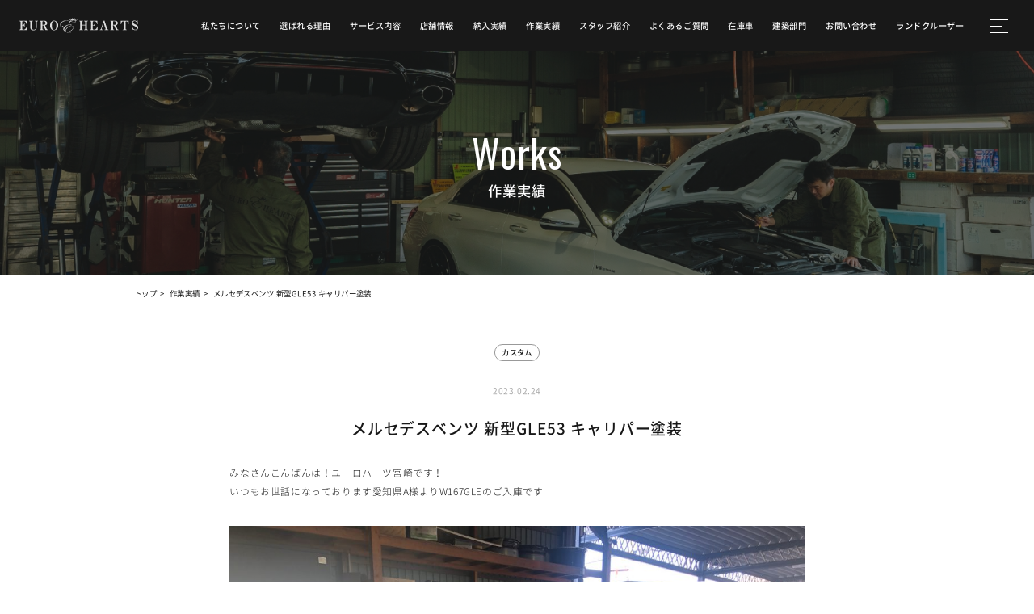

--- FILE ---
content_type: text/html; charset=UTF-8
request_url: https://www.eurohearts.jp/works/%E3%83%A1%E3%83%AB%E3%82%BB%E3%83%87%E3%82%B9%E3%83%99%E3%83%B3%E3%83%84-%E6%96%B0%E5%9E%8Bgle53
body_size: 15852
content:
<!doctype html>
<html dir="ltr" lang="ja" prefix="og: https://ogp.me/ns#" >
<head>
	<!-- Google Tag Manager -->
	<script>(function(w,d,s,l,i){w[l]=w[l]||[];w[l].push({'gtm.start':
	new Date().getTime(),event:'gtm.js'});var f=d.getElementsByTagName(s)[0],
	j=d.createElement(s),dl=l!='dataLayer'?'&l='+l:'';j.async=true;j.src=
	'https://www.googletagmanager.com/gtm.js?id='+i+dl;f.parentNode.insertBefore(j,f);
	})(window,document,'script','dataLayer','GTM-PB786GC');</script>
	<!-- End Google Tag Manager -->
	<meta charset="UTF-8" />
	<meta name="viewport" content="width=device-width, initial-scale=1" />
	<title>メルセデスベンツ 新型GLE53 キャリパー塗装 | ユーロハーツ｜春日井市の輸入車販売・カスタム・車検・修理・板金塗装</title>

		<!-- All in One SEO 4.9.0 - aioseo.com -->
	<meta name="description" content="みなさんこんばんは！ユーロハーツ宮崎です！いつもお世話になっております愛知県A様よりW167GLEのご入庫です" />
	<meta name="robots" content="max-image-preview:large" />
	<link rel="canonical" href="https://www.eurohearts.jp/works/%e3%83%a1%e3%83%ab%e3%82%bb%e3%83%87%e3%82%b9%e3%83%99%e3%83%b3%e3%83%84-%e6%96%b0%e5%9e%8bgle53" />
	<meta name="generator" content="All in One SEO (AIOSEO) 4.9.0" />
		<meta property="og:locale" content="ja_JP" />
		<meta property="og:site_name" content="ユーロハーツ｜春日井市の輸入車販売・カスタム・車検・修理・板金塗装 |" />
		<meta property="og:type" content="article" />
		<meta property="og:title" content="メルセデスベンツ 新型GLE53 キャリパー塗装 | ユーロハーツ｜春日井市の輸入車販売・カスタム・車検・修理・板金塗装" />
		<meta property="og:description" content="みなさんこんばんは！ユーロハーツ宮崎です！いつもお世話になっております愛知県A様よりW167GLEのご入庫です" />
		<meta property="og:url" content="https://www.eurohearts.jp/works/%e3%83%a1%e3%83%ab%e3%82%bb%e3%83%87%e3%82%b9%e3%83%99%e3%83%b3%e3%83%84-%e6%96%b0%e5%9e%8bgle53" />
		<meta property="og:image" content="https://www.eurohearts.jp/wp-content/uploads/2023/02/img_staff-3.jpg" />
		<meta property="og:image:secure_url" content="https://www.eurohearts.jp/wp-content/uploads/2023/02/img_staff-3.jpg" />
		<meta property="og:image:width" content="1140" />
		<meta property="og:image:height" content="760" />
		<meta property="article:published_time" content="2023-02-24T09:53:11+00:00" />
		<meta property="article:modified_time" content="2023-03-03T02:58:09+00:00" />
		<meta name="twitter:card" content="summary_large_image" />
		<meta name="twitter:title" content="メルセデスベンツ 新型GLE53 キャリパー塗装 | ユーロハーツ｜春日井市の輸入車販売・カスタム・車検・修理・板金塗装" />
		<meta name="twitter:description" content="みなさんこんばんは！ユーロハーツ宮崎です！いつもお世話になっております愛知県A様よりW167GLEのご入庫です" />
		<meta name="twitter:image" content="https://www.eurohearts.jp/wp-content/uploads/2023/02/img_staff-5.jpg" />
		<script type="application/ld+json" class="aioseo-schema">
			{"@context":"https:\/\/schema.org","@graph":[{"@type":"BreadcrumbList","@id":"https:\/\/www.eurohearts.jp\/works\/%e3%83%a1%e3%83%ab%e3%82%bb%e3%83%87%e3%82%b9%e3%83%99%e3%83%b3%e3%83%84-%e6%96%b0%e5%9e%8bgle53#breadcrumblist","itemListElement":[{"@type":"ListItem","@id":"https:\/\/www.eurohearts.jp#listItem","position":1,"name":"\u30db\u30fc\u30e0","item":"https:\/\/www.eurohearts.jp","nextItem":{"@type":"ListItem","@id":"https:\/\/www.eurohearts.jp\/works#listItem","name":"\u4f5c\u696d\u5b9f\u7e3e"}},{"@type":"ListItem","@id":"https:\/\/www.eurohearts.jp\/works#listItem","position":2,"name":"\u4f5c\u696d\u5b9f\u7e3e","item":"https:\/\/www.eurohearts.jp\/works","nextItem":{"@type":"ListItem","@id":"https:\/\/www.eurohearts.jp\/tug_works\/custom#listItem","name":"\u30ab\u30b9\u30bf\u30e0"},"previousItem":{"@type":"ListItem","@id":"https:\/\/www.eurohearts.jp#listItem","name":"\u30db\u30fc\u30e0"}},{"@type":"ListItem","@id":"https:\/\/www.eurohearts.jp\/tug_works\/custom#listItem","position":3,"name":"\u30ab\u30b9\u30bf\u30e0","item":"https:\/\/www.eurohearts.jp\/tug_works\/custom","nextItem":{"@type":"ListItem","@id":"https:\/\/www.eurohearts.jp\/works\/%e3%83%a1%e3%83%ab%e3%82%bb%e3%83%87%e3%82%b9%e3%83%99%e3%83%b3%e3%83%84-%e6%96%b0%e5%9e%8bgle53#listItem","name":"\u30e1\u30eb\u30bb\u30c7\u30b9\u30d9\u30f3\u30c4 \u65b0\u578bGLE53 \u30ad\u30e3\u30ea\u30d1\u30fc\u5857\u88c5"},"previousItem":{"@type":"ListItem","@id":"https:\/\/www.eurohearts.jp\/works#listItem","name":"\u4f5c\u696d\u5b9f\u7e3e"}},{"@type":"ListItem","@id":"https:\/\/www.eurohearts.jp\/works\/%e3%83%a1%e3%83%ab%e3%82%bb%e3%83%87%e3%82%b9%e3%83%99%e3%83%b3%e3%83%84-%e6%96%b0%e5%9e%8bgle53#listItem","position":4,"name":"\u30e1\u30eb\u30bb\u30c7\u30b9\u30d9\u30f3\u30c4 \u65b0\u578bGLE53 \u30ad\u30e3\u30ea\u30d1\u30fc\u5857\u88c5","previousItem":{"@type":"ListItem","@id":"https:\/\/www.eurohearts.jp\/tug_works\/custom#listItem","name":"\u30ab\u30b9\u30bf\u30e0"}}]},{"@type":"Organization","@id":"https:\/\/www.eurohearts.jp\/#organization","name":"\u6625\u65e5\u4e95\u5e02\u306e\u8f38\u5165\u8eca\u8ca9\u58f2\u30fb\u30ab\u30b9\u30bf\u30e0\u30fb\u8eca\u691c\u30fb\u4fee\u7406\u30fb\u677f\u91d1\u5857\u88c5\u306a\u3089\u30e6\u30fc\u30ed\u30cf\u30fc\u30c4","url":"https:\/\/www.eurohearts.jp\/","logo":{"@type":"ImageObject","url":"https:\/\/www.eurohearts.jp\/wp-content\/uploads\/2023\/04\/cropped-01.jpg","@id":"https:\/\/www.eurohearts.jp\/works\/%e3%83%a1%e3%83%ab%e3%82%bb%e3%83%87%e3%82%b9%e3%83%99%e3%83%b3%e3%83%84-%e6%96%b0%e5%9e%8bgle53\/#organizationLogo","width":140,"height":140},"image":{"@id":"https:\/\/www.eurohearts.jp\/works\/%e3%83%a1%e3%83%ab%e3%82%bb%e3%83%87%e3%82%b9%e3%83%99%e3%83%b3%e3%83%84-%e6%96%b0%e5%9e%8bgle53\/#organizationLogo"}},{"@type":"WebPage","@id":"https:\/\/www.eurohearts.jp\/works\/%e3%83%a1%e3%83%ab%e3%82%bb%e3%83%87%e3%82%b9%e3%83%99%e3%83%b3%e3%83%84-%e6%96%b0%e5%9e%8bgle53#webpage","url":"https:\/\/www.eurohearts.jp\/works\/%e3%83%a1%e3%83%ab%e3%82%bb%e3%83%87%e3%82%b9%e3%83%99%e3%83%b3%e3%83%84-%e6%96%b0%e5%9e%8bgle53","name":"\u30e1\u30eb\u30bb\u30c7\u30b9\u30d9\u30f3\u30c4 \u65b0\u578bGLE53 \u30ad\u30e3\u30ea\u30d1\u30fc\u5857\u88c5 | \u30e6\u30fc\u30ed\u30cf\u30fc\u30c4\uff5c\u6625\u65e5\u4e95\u5e02\u306e\u8f38\u5165\u8eca\u8ca9\u58f2\u30fb\u30ab\u30b9\u30bf\u30e0\u30fb\u8eca\u691c\u30fb\u4fee\u7406\u30fb\u677f\u91d1\u5857\u88c5","description":"\u307f\u306a\u3055\u3093\u3053\u3093\u3070\u3093\u306f\uff01\u30e6\u30fc\u30ed\u30cf\u30fc\u30c4\u5bae\u5d0e\u3067\u3059\uff01\u3044\u3064\u3082\u304a\u4e16\u8a71\u306b\u306a\u3063\u3066\u304a\u308a\u307e\u3059\u611b\u77e5\u770cA\u69d8\u3088\u308aW167GLE\u306e\u3054\u5165\u5eab\u3067\u3059","inLanguage":"ja","isPartOf":{"@id":"https:\/\/www.eurohearts.jp\/#website"},"breadcrumb":{"@id":"https:\/\/www.eurohearts.jp\/works\/%e3%83%a1%e3%83%ab%e3%82%bb%e3%83%87%e3%82%b9%e3%83%99%e3%83%b3%e3%83%84-%e6%96%b0%e5%9e%8bgle53#breadcrumblist"},"image":{"@type":"ImageObject","url":"https:\/\/www.eurohearts.jp\/wp-content\/uploads\/2023\/02\/IMG_6446-1024x768-1.jpg","@id":"https:\/\/www.eurohearts.jp\/works\/%e3%83%a1%e3%83%ab%e3%82%bb%e3%83%87%e3%82%b9%e3%83%99%e3%83%b3%e3%83%84-%e6%96%b0%e5%9e%8bgle53\/#mainImage","width":1024,"height":768},"primaryImageOfPage":{"@id":"https:\/\/www.eurohearts.jp\/works\/%e3%83%a1%e3%83%ab%e3%82%bb%e3%83%87%e3%82%b9%e3%83%99%e3%83%b3%e3%83%84-%e6%96%b0%e5%9e%8bgle53#mainImage"},"datePublished":"2023-02-24T18:53:11+09:00","dateModified":"2023-03-03T11:58:09+09:00"},{"@type":"WebSite","@id":"https:\/\/www.eurohearts.jp\/#website","url":"https:\/\/www.eurohearts.jp\/","name":"\u6625\u65e5\u4e95\u5e02\u306e\u8f38\u5165\u8eca\u8ca9\u58f2\u30fb\u30ab\u30b9\u30bf\u30e0\u30fb\u8eca\u691c\u30fb\u4fee\u7406\u30fb\u677f\u91d1\u5857\u88c5\u306a\u3089\u30e6\u30fc\u30ed\u30cf\u30fc\u30c4","inLanguage":"ja","publisher":{"@id":"https:\/\/www.eurohearts.jp\/#organization"}}]}
		</script>
		<!-- All in One SEO -->

<link rel="alternate" type="application/rss+xml" title="ユーロハーツ｜春日井市の輸入車販売・カスタム・車検・修理・板金塗装 &raquo; フィード" href="https://www.eurohearts.jp/feed" />
<link rel="alternate" type="application/rss+xml" title="ユーロハーツ｜春日井市の輸入車販売・カスタム・車検・修理・板金塗装 &raquo; コメントフィード" href="https://www.eurohearts.jp/comments/feed" />
<link rel="alternate" title="oEmbed (JSON)" type="application/json+oembed" href="https://www.eurohearts.jp/wp-json/oembed/1.0/embed?url=https%3A%2F%2Fwww.eurohearts.jp%2Fworks%2F%25e3%2583%25a1%25e3%2583%25ab%25e3%2582%25bb%25e3%2583%2587%25e3%2582%25b9%25e3%2583%2599%25e3%2583%25b3%25e3%2583%2584-%25e6%2596%25b0%25e5%259e%258bgle53" />
<link rel="alternate" title="oEmbed (XML)" type="text/xml+oembed" href="https://www.eurohearts.jp/wp-json/oembed/1.0/embed?url=https%3A%2F%2Fwww.eurohearts.jp%2Fworks%2F%25e3%2583%25a1%25e3%2583%25ab%25e3%2582%25bb%25e3%2583%2587%25e3%2582%25b9%25e3%2583%2599%25e3%2583%25b3%25e3%2583%2584-%25e6%2596%25b0%25e5%259e%258bgle53&#038;format=xml" />
<style id='wp-emoji-styles-inline-css'>

	img.wp-smiley, img.emoji {
		display: inline !important;
		border: none !important;
		box-shadow: none !important;
		height: 1em !important;
		width: 1em !important;
		margin: 0 0.07em !important;
		vertical-align: -0.1em !important;
		background: none !important;
		padding: 0 !important;
	}
/*# sourceURL=wp-emoji-styles-inline-css */
</style>
<style id='wp-block-library-inline-css'>
:root{--wp-block-synced-color:#7a00df;--wp-block-synced-color--rgb:122,0,223;--wp-bound-block-color:var(--wp-block-synced-color);--wp-editor-canvas-background:#ddd;--wp-admin-theme-color:#007cba;--wp-admin-theme-color--rgb:0,124,186;--wp-admin-theme-color-darker-10:#006ba1;--wp-admin-theme-color-darker-10--rgb:0,107,160.5;--wp-admin-theme-color-darker-20:#005a87;--wp-admin-theme-color-darker-20--rgb:0,90,135;--wp-admin-border-width-focus:2px}@media (min-resolution:192dpi){:root{--wp-admin-border-width-focus:1.5px}}.wp-element-button{cursor:pointer}:root .has-very-light-gray-background-color{background-color:#eee}:root .has-very-dark-gray-background-color{background-color:#313131}:root .has-very-light-gray-color{color:#eee}:root .has-very-dark-gray-color{color:#313131}:root .has-vivid-green-cyan-to-vivid-cyan-blue-gradient-background{background:linear-gradient(135deg,#00d084,#0693e3)}:root .has-purple-crush-gradient-background{background:linear-gradient(135deg,#34e2e4,#4721fb 50%,#ab1dfe)}:root .has-hazy-dawn-gradient-background{background:linear-gradient(135deg,#faaca8,#dad0ec)}:root .has-subdued-olive-gradient-background{background:linear-gradient(135deg,#fafae1,#67a671)}:root .has-atomic-cream-gradient-background{background:linear-gradient(135deg,#fdd79a,#004a59)}:root .has-nightshade-gradient-background{background:linear-gradient(135deg,#330968,#31cdcf)}:root .has-midnight-gradient-background{background:linear-gradient(135deg,#020381,#2874fc)}:root{--wp--preset--font-size--normal:16px;--wp--preset--font-size--huge:42px}.has-regular-font-size{font-size:1em}.has-larger-font-size{font-size:2.625em}.has-normal-font-size{font-size:var(--wp--preset--font-size--normal)}.has-huge-font-size{font-size:var(--wp--preset--font-size--huge)}.has-text-align-center{text-align:center}.has-text-align-left{text-align:left}.has-text-align-right{text-align:right}.has-fit-text{white-space:nowrap!important}#end-resizable-editor-section{display:none}.aligncenter{clear:both}.items-justified-left{justify-content:flex-start}.items-justified-center{justify-content:center}.items-justified-right{justify-content:flex-end}.items-justified-space-between{justify-content:space-between}.screen-reader-text{border:0;clip-path:inset(50%);height:1px;margin:-1px;overflow:hidden;padding:0;position:absolute;width:1px;word-wrap:normal!important}.screen-reader-text:focus{background-color:#ddd;clip-path:none;color:#444;display:block;font-size:1em;height:auto;left:5px;line-height:normal;padding:15px 23px 14px;text-decoration:none;top:5px;width:auto;z-index:100000}html :where(.has-border-color){border-style:solid}html :where([style*=border-top-color]){border-top-style:solid}html :where([style*=border-right-color]){border-right-style:solid}html :where([style*=border-bottom-color]){border-bottom-style:solid}html :where([style*=border-left-color]){border-left-style:solid}html :where([style*=border-width]){border-style:solid}html :where([style*=border-top-width]){border-top-style:solid}html :where([style*=border-right-width]){border-right-style:solid}html :where([style*=border-bottom-width]){border-bottom-style:solid}html :where([style*=border-left-width]){border-left-style:solid}html :where(img[class*=wp-image-]){height:auto;max-width:100%}:where(figure){margin:0 0 1em}html :where(.is-position-sticky){--wp-admin--admin-bar--position-offset:var(--wp-admin--admin-bar--height,0px)}@media screen and (max-width:600px){html :where(.is-position-sticky){--wp-admin--admin-bar--position-offset:0px}}

/*# sourceURL=wp-block-library-inline-css */
</style><style id='wp-block-image-inline-css'>
.wp-block-image>a,.wp-block-image>figure>a{display:inline-block}.wp-block-image img{box-sizing:border-box;height:auto;max-width:100%;vertical-align:bottom}@media not (prefers-reduced-motion){.wp-block-image img.hide{visibility:hidden}.wp-block-image img.show{animation:show-content-image .4s}}.wp-block-image[style*=border-radius] img,.wp-block-image[style*=border-radius]>a{border-radius:inherit}.wp-block-image.has-custom-border img{box-sizing:border-box}.wp-block-image.aligncenter{text-align:center}.wp-block-image.alignfull>a,.wp-block-image.alignwide>a{width:100%}.wp-block-image.alignfull img,.wp-block-image.alignwide img{height:auto;width:100%}.wp-block-image .aligncenter,.wp-block-image .alignleft,.wp-block-image .alignright,.wp-block-image.aligncenter,.wp-block-image.alignleft,.wp-block-image.alignright{display:table}.wp-block-image .aligncenter>figcaption,.wp-block-image .alignleft>figcaption,.wp-block-image .alignright>figcaption,.wp-block-image.aligncenter>figcaption,.wp-block-image.alignleft>figcaption,.wp-block-image.alignright>figcaption{caption-side:bottom;display:table-caption}.wp-block-image .alignleft{float:left;margin:.5em 1em .5em 0}.wp-block-image .alignright{float:right;margin:.5em 0 .5em 1em}.wp-block-image .aligncenter{margin-left:auto;margin-right:auto}.wp-block-image :where(figcaption){margin-bottom:1em;margin-top:.5em}.wp-block-image.is-style-circle-mask img{border-radius:9999px}@supports ((-webkit-mask-image:none) or (mask-image:none)) or (-webkit-mask-image:none){.wp-block-image.is-style-circle-mask img{border-radius:0;-webkit-mask-image:url('data:image/svg+xml;utf8,<svg viewBox="0 0 100 100" xmlns="http://www.w3.org/2000/svg"><circle cx="50" cy="50" r="50"/></svg>');mask-image:url('data:image/svg+xml;utf8,<svg viewBox="0 0 100 100" xmlns="http://www.w3.org/2000/svg"><circle cx="50" cy="50" r="50"/></svg>');mask-mode:alpha;-webkit-mask-position:center;mask-position:center;-webkit-mask-repeat:no-repeat;mask-repeat:no-repeat;-webkit-mask-size:contain;mask-size:contain}}:root :where(.wp-block-image.is-style-rounded img,.wp-block-image .is-style-rounded img){border-radius:9999px}.wp-block-image figure{margin:0}.wp-lightbox-container{display:flex;flex-direction:column;position:relative}.wp-lightbox-container img{cursor:zoom-in}.wp-lightbox-container img:hover+button{opacity:1}.wp-lightbox-container button{align-items:center;backdrop-filter:blur(16px) saturate(180%);background-color:#5a5a5a40;border:none;border-radius:4px;cursor:zoom-in;display:flex;height:20px;justify-content:center;opacity:0;padding:0;position:absolute;right:16px;text-align:center;top:16px;width:20px;z-index:100}@media not (prefers-reduced-motion){.wp-lightbox-container button{transition:opacity .2s ease}}.wp-lightbox-container button:focus-visible{outline:3px auto #5a5a5a40;outline:3px auto -webkit-focus-ring-color;outline-offset:3px}.wp-lightbox-container button:hover{cursor:pointer;opacity:1}.wp-lightbox-container button:focus{opacity:1}.wp-lightbox-container button:focus,.wp-lightbox-container button:hover,.wp-lightbox-container button:not(:hover):not(:active):not(.has-background){background-color:#5a5a5a40;border:none}.wp-lightbox-overlay{box-sizing:border-box;cursor:zoom-out;height:100vh;left:0;overflow:hidden;position:fixed;top:0;visibility:hidden;width:100%;z-index:100000}.wp-lightbox-overlay .close-button{align-items:center;cursor:pointer;display:flex;justify-content:center;min-height:40px;min-width:40px;padding:0;position:absolute;right:calc(env(safe-area-inset-right) + 16px);top:calc(env(safe-area-inset-top) + 16px);z-index:5000000}.wp-lightbox-overlay .close-button:focus,.wp-lightbox-overlay .close-button:hover,.wp-lightbox-overlay .close-button:not(:hover):not(:active):not(.has-background){background:none;border:none}.wp-lightbox-overlay .lightbox-image-container{height:var(--wp--lightbox-container-height);left:50%;overflow:hidden;position:absolute;top:50%;transform:translate(-50%,-50%);transform-origin:top left;width:var(--wp--lightbox-container-width);z-index:9999999999}.wp-lightbox-overlay .wp-block-image{align-items:center;box-sizing:border-box;display:flex;height:100%;justify-content:center;margin:0;position:relative;transform-origin:0 0;width:100%;z-index:3000000}.wp-lightbox-overlay .wp-block-image img{height:var(--wp--lightbox-image-height);min-height:var(--wp--lightbox-image-height);min-width:var(--wp--lightbox-image-width);width:var(--wp--lightbox-image-width)}.wp-lightbox-overlay .wp-block-image figcaption{display:none}.wp-lightbox-overlay button{background:none;border:none}.wp-lightbox-overlay .scrim{background-color:#fff;height:100%;opacity:.9;position:absolute;width:100%;z-index:2000000}.wp-lightbox-overlay.active{visibility:visible}@media not (prefers-reduced-motion){.wp-lightbox-overlay.active{animation:turn-on-visibility .25s both}.wp-lightbox-overlay.active img{animation:turn-on-visibility .35s both}.wp-lightbox-overlay.show-closing-animation:not(.active){animation:turn-off-visibility .35s both}.wp-lightbox-overlay.show-closing-animation:not(.active) img{animation:turn-off-visibility .25s both}.wp-lightbox-overlay.zoom.active{animation:none;opacity:1;visibility:visible}.wp-lightbox-overlay.zoom.active .lightbox-image-container{animation:lightbox-zoom-in .4s}.wp-lightbox-overlay.zoom.active .lightbox-image-container img{animation:none}.wp-lightbox-overlay.zoom.active .scrim{animation:turn-on-visibility .4s forwards}.wp-lightbox-overlay.zoom.show-closing-animation:not(.active){animation:none}.wp-lightbox-overlay.zoom.show-closing-animation:not(.active) .lightbox-image-container{animation:lightbox-zoom-out .4s}.wp-lightbox-overlay.zoom.show-closing-animation:not(.active) .lightbox-image-container img{animation:none}.wp-lightbox-overlay.zoom.show-closing-animation:not(.active) .scrim{animation:turn-off-visibility .4s forwards}}@keyframes show-content-image{0%{visibility:hidden}99%{visibility:hidden}to{visibility:visible}}@keyframes turn-on-visibility{0%{opacity:0}to{opacity:1}}@keyframes turn-off-visibility{0%{opacity:1;visibility:visible}99%{opacity:0;visibility:visible}to{opacity:0;visibility:hidden}}@keyframes lightbox-zoom-in{0%{transform:translate(calc((-100vw + var(--wp--lightbox-scrollbar-width))/2 + var(--wp--lightbox-initial-left-position)),calc(-50vh + var(--wp--lightbox-initial-top-position))) scale(var(--wp--lightbox-scale))}to{transform:translate(-50%,-50%) scale(1)}}@keyframes lightbox-zoom-out{0%{transform:translate(-50%,-50%) scale(1);visibility:visible}99%{visibility:visible}to{transform:translate(calc((-100vw + var(--wp--lightbox-scrollbar-width))/2 + var(--wp--lightbox-initial-left-position)),calc(-50vh + var(--wp--lightbox-initial-top-position))) scale(var(--wp--lightbox-scale));visibility:hidden}}
/*# sourceURL=https://www.eurohearts.jp/wp-includes/blocks/image/style.min.css */
</style>
<style id='wp-block-image-theme-inline-css'>
:root :where(.wp-block-image figcaption){color:#555;font-size:13px;text-align:center}.is-dark-theme :root :where(.wp-block-image figcaption){color:#ffffffa6}.wp-block-image{margin:0 0 1em}
/*# sourceURL=https://www.eurohearts.jp/wp-includes/blocks/image/theme.min.css */
</style>
<style id='wp-block-paragraph-inline-css'>
.is-small-text{font-size:.875em}.is-regular-text{font-size:1em}.is-large-text{font-size:2.25em}.is-larger-text{font-size:3em}.has-drop-cap:not(:focus):first-letter{float:left;font-size:8.4em;font-style:normal;font-weight:100;line-height:.68;margin:.05em .1em 0 0;text-transform:uppercase}body.rtl .has-drop-cap:not(:focus):first-letter{float:none;margin-left:.1em}p.has-drop-cap.has-background{overflow:hidden}:root :where(p.has-background){padding:1.25em 2.375em}:where(p.has-text-color:not(.has-link-color)) a{color:inherit}p.has-text-align-left[style*="writing-mode:vertical-lr"],p.has-text-align-right[style*="writing-mode:vertical-rl"]{rotate:180deg}
/*# sourceURL=https://www.eurohearts.jp/wp-includes/blocks/paragraph/style.min.css */
</style>
<style id='global-styles-inline-css'>
:root{--wp--preset--aspect-ratio--square: 1;--wp--preset--aspect-ratio--4-3: 4/3;--wp--preset--aspect-ratio--3-4: 3/4;--wp--preset--aspect-ratio--3-2: 3/2;--wp--preset--aspect-ratio--2-3: 2/3;--wp--preset--aspect-ratio--16-9: 16/9;--wp--preset--aspect-ratio--9-16: 9/16;--wp--preset--color--black: #000000;--wp--preset--color--cyan-bluish-gray: #abb8c3;--wp--preset--color--white: #FFFFFF;--wp--preset--color--pale-pink: #f78da7;--wp--preset--color--vivid-red: #cf2e2e;--wp--preset--color--luminous-vivid-orange: #ff6900;--wp--preset--color--luminous-vivid-amber: #fcb900;--wp--preset--color--light-green-cyan: #7bdcb5;--wp--preset--color--vivid-green-cyan: #00d084;--wp--preset--color--pale-cyan-blue: #8ed1fc;--wp--preset--color--vivid-cyan-blue: #0693e3;--wp--preset--color--vivid-purple: #9b51e0;--wp--preset--color--dark-gray: #28303D;--wp--preset--color--gray: #39414D;--wp--preset--color--green: #D1E4DD;--wp--preset--color--blue: #D1DFE4;--wp--preset--color--purple: #D1D1E4;--wp--preset--color--red: #E4D1D1;--wp--preset--color--orange: #E4DAD1;--wp--preset--color--yellow: #EEEADD;--wp--preset--gradient--vivid-cyan-blue-to-vivid-purple: linear-gradient(135deg,rgb(6,147,227) 0%,rgb(155,81,224) 100%);--wp--preset--gradient--light-green-cyan-to-vivid-green-cyan: linear-gradient(135deg,rgb(122,220,180) 0%,rgb(0,208,130) 100%);--wp--preset--gradient--luminous-vivid-amber-to-luminous-vivid-orange: linear-gradient(135deg,rgb(252,185,0) 0%,rgb(255,105,0) 100%);--wp--preset--gradient--luminous-vivid-orange-to-vivid-red: linear-gradient(135deg,rgb(255,105,0) 0%,rgb(207,46,46) 100%);--wp--preset--gradient--very-light-gray-to-cyan-bluish-gray: linear-gradient(135deg,rgb(238,238,238) 0%,rgb(169,184,195) 100%);--wp--preset--gradient--cool-to-warm-spectrum: linear-gradient(135deg,rgb(74,234,220) 0%,rgb(151,120,209) 20%,rgb(207,42,186) 40%,rgb(238,44,130) 60%,rgb(251,105,98) 80%,rgb(254,248,76) 100%);--wp--preset--gradient--blush-light-purple: linear-gradient(135deg,rgb(255,206,236) 0%,rgb(152,150,240) 100%);--wp--preset--gradient--blush-bordeaux: linear-gradient(135deg,rgb(254,205,165) 0%,rgb(254,45,45) 50%,rgb(107,0,62) 100%);--wp--preset--gradient--luminous-dusk: linear-gradient(135deg,rgb(255,203,112) 0%,rgb(199,81,192) 50%,rgb(65,88,208) 100%);--wp--preset--gradient--pale-ocean: linear-gradient(135deg,rgb(255,245,203) 0%,rgb(182,227,212) 50%,rgb(51,167,181) 100%);--wp--preset--gradient--electric-grass: linear-gradient(135deg,rgb(202,248,128) 0%,rgb(113,206,126) 100%);--wp--preset--gradient--midnight: linear-gradient(135deg,rgb(2,3,129) 0%,rgb(40,116,252) 100%);--wp--preset--gradient--purple-to-yellow: linear-gradient(160deg, #D1D1E4 0%, #EEEADD 100%);--wp--preset--gradient--yellow-to-purple: linear-gradient(160deg, #EEEADD 0%, #D1D1E4 100%);--wp--preset--gradient--green-to-yellow: linear-gradient(160deg, #D1E4DD 0%, #EEEADD 100%);--wp--preset--gradient--yellow-to-green: linear-gradient(160deg, #EEEADD 0%, #D1E4DD 100%);--wp--preset--gradient--red-to-yellow: linear-gradient(160deg, #E4D1D1 0%, #EEEADD 100%);--wp--preset--gradient--yellow-to-red: linear-gradient(160deg, #EEEADD 0%, #E4D1D1 100%);--wp--preset--gradient--purple-to-red: linear-gradient(160deg, #D1D1E4 0%, #E4D1D1 100%);--wp--preset--gradient--red-to-purple: linear-gradient(160deg, #E4D1D1 0%, #D1D1E4 100%);--wp--preset--font-size--small: 18px;--wp--preset--font-size--medium: 20px;--wp--preset--font-size--large: 24px;--wp--preset--font-size--x-large: 42px;--wp--preset--font-size--extra-small: 16px;--wp--preset--font-size--normal: 20px;--wp--preset--font-size--extra-large: 40px;--wp--preset--font-size--huge: 96px;--wp--preset--font-size--gigantic: 144px;--wp--preset--spacing--20: 0.44rem;--wp--preset--spacing--30: 0.67rem;--wp--preset--spacing--40: 1rem;--wp--preset--spacing--50: 1.5rem;--wp--preset--spacing--60: 2.25rem;--wp--preset--spacing--70: 3.38rem;--wp--preset--spacing--80: 5.06rem;--wp--preset--shadow--natural: 6px 6px 9px rgba(0, 0, 0, 0.2);--wp--preset--shadow--deep: 12px 12px 50px rgba(0, 0, 0, 0.4);--wp--preset--shadow--sharp: 6px 6px 0px rgba(0, 0, 0, 0.2);--wp--preset--shadow--outlined: 6px 6px 0px -3px rgb(255, 255, 255), 6px 6px rgb(0, 0, 0);--wp--preset--shadow--crisp: 6px 6px 0px rgb(0, 0, 0);}:where(.is-layout-flex){gap: 0.5em;}:where(.is-layout-grid){gap: 0.5em;}body .is-layout-flex{display: flex;}.is-layout-flex{flex-wrap: wrap;align-items: center;}.is-layout-flex > :is(*, div){margin: 0;}body .is-layout-grid{display: grid;}.is-layout-grid > :is(*, div){margin: 0;}:where(.wp-block-columns.is-layout-flex){gap: 2em;}:where(.wp-block-columns.is-layout-grid){gap: 2em;}:where(.wp-block-post-template.is-layout-flex){gap: 1.25em;}:where(.wp-block-post-template.is-layout-grid){gap: 1.25em;}.has-black-color{color: var(--wp--preset--color--black) !important;}.has-cyan-bluish-gray-color{color: var(--wp--preset--color--cyan-bluish-gray) !important;}.has-white-color{color: var(--wp--preset--color--white) !important;}.has-pale-pink-color{color: var(--wp--preset--color--pale-pink) !important;}.has-vivid-red-color{color: var(--wp--preset--color--vivid-red) !important;}.has-luminous-vivid-orange-color{color: var(--wp--preset--color--luminous-vivid-orange) !important;}.has-luminous-vivid-amber-color{color: var(--wp--preset--color--luminous-vivid-amber) !important;}.has-light-green-cyan-color{color: var(--wp--preset--color--light-green-cyan) !important;}.has-vivid-green-cyan-color{color: var(--wp--preset--color--vivid-green-cyan) !important;}.has-pale-cyan-blue-color{color: var(--wp--preset--color--pale-cyan-blue) !important;}.has-vivid-cyan-blue-color{color: var(--wp--preset--color--vivid-cyan-blue) !important;}.has-vivid-purple-color{color: var(--wp--preset--color--vivid-purple) !important;}.has-black-background-color{background-color: var(--wp--preset--color--black) !important;}.has-cyan-bluish-gray-background-color{background-color: var(--wp--preset--color--cyan-bluish-gray) !important;}.has-white-background-color{background-color: var(--wp--preset--color--white) !important;}.has-pale-pink-background-color{background-color: var(--wp--preset--color--pale-pink) !important;}.has-vivid-red-background-color{background-color: var(--wp--preset--color--vivid-red) !important;}.has-luminous-vivid-orange-background-color{background-color: var(--wp--preset--color--luminous-vivid-orange) !important;}.has-luminous-vivid-amber-background-color{background-color: var(--wp--preset--color--luminous-vivid-amber) !important;}.has-light-green-cyan-background-color{background-color: var(--wp--preset--color--light-green-cyan) !important;}.has-vivid-green-cyan-background-color{background-color: var(--wp--preset--color--vivid-green-cyan) !important;}.has-pale-cyan-blue-background-color{background-color: var(--wp--preset--color--pale-cyan-blue) !important;}.has-vivid-cyan-blue-background-color{background-color: var(--wp--preset--color--vivid-cyan-blue) !important;}.has-vivid-purple-background-color{background-color: var(--wp--preset--color--vivid-purple) !important;}.has-black-border-color{border-color: var(--wp--preset--color--black) !important;}.has-cyan-bluish-gray-border-color{border-color: var(--wp--preset--color--cyan-bluish-gray) !important;}.has-white-border-color{border-color: var(--wp--preset--color--white) !important;}.has-pale-pink-border-color{border-color: var(--wp--preset--color--pale-pink) !important;}.has-vivid-red-border-color{border-color: var(--wp--preset--color--vivid-red) !important;}.has-luminous-vivid-orange-border-color{border-color: var(--wp--preset--color--luminous-vivid-orange) !important;}.has-luminous-vivid-amber-border-color{border-color: var(--wp--preset--color--luminous-vivid-amber) !important;}.has-light-green-cyan-border-color{border-color: var(--wp--preset--color--light-green-cyan) !important;}.has-vivid-green-cyan-border-color{border-color: var(--wp--preset--color--vivid-green-cyan) !important;}.has-pale-cyan-blue-border-color{border-color: var(--wp--preset--color--pale-cyan-blue) !important;}.has-vivid-cyan-blue-border-color{border-color: var(--wp--preset--color--vivid-cyan-blue) !important;}.has-vivid-purple-border-color{border-color: var(--wp--preset--color--vivid-purple) !important;}.has-vivid-cyan-blue-to-vivid-purple-gradient-background{background: var(--wp--preset--gradient--vivid-cyan-blue-to-vivid-purple) !important;}.has-light-green-cyan-to-vivid-green-cyan-gradient-background{background: var(--wp--preset--gradient--light-green-cyan-to-vivid-green-cyan) !important;}.has-luminous-vivid-amber-to-luminous-vivid-orange-gradient-background{background: var(--wp--preset--gradient--luminous-vivid-amber-to-luminous-vivid-orange) !important;}.has-luminous-vivid-orange-to-vivid-red-gradient-background{background: var(--wp--preset--gradient--luminous-vivid-orange-to-vivid-red) !important;}.has-very-light-gray-to-cyan-bluish-gray-gradient-background{background: var(--wp--preset--gradient--very-light-gray-to-cyan-bluish-gray) !important;}.has-cool-to-warm-spectrum-gradient-background{background: var(--wp--preset--gradient--cool-to-warm-spectrum) !important;}.has-blush-light-purple-gradient-background{background: var(--wp--preset--gradient--blush-light-purple) !important;}.has-blush-bordeaux-gradient-background{background: var(--wp--preset--gradient--blush-bordeaux) !important;}.has-luminous-dusk-gradient-background{background: var(--wp--preset--gradient--luminous-dusk) !important;}.has-pale-ocean-gradient-background{background: var(--wp--preset--gradient--pale-ocean) !important;}.has-electric-grass-gradient-background{background: var(--wp--preset--gradient--electric-grass) !important;}.has-midnight-gradient-background{background: var(--wp--preset--gradient--midnight) !important;}.has-small-font-size{font-size: var(--wp--preset--font-size--small) !important;}.has-medium-font-size{font-size: var(--wp--preset--font-size--medium) !important;}.has-large-font-size{font-size: var(--wp--preset--font-size--large) !important;}.has-x-large-font-size{font-size: var(--wp--preset--font-size--x-large) !important;}
/*# sourceURL=global-styles-inline-css */
</style>

<style id='classic-theme-styles-inline-css'>
/*! This file is auto-generated */
.wp-block-button__link{color:#fff;background-color:#32373c;border-radius:9999px;box-shadow:none;text-decoration:none;padding:calc(.667em + 2px) calc(1.333em + 2px);font-size:1.125em}.wp-block-file__button{background:#32373c;color:#fff;text-decoration:none}
/*# sourceURL=/wp-includes/css/classic-themes.min.css */
</style>
<link rel="https://api.w.org/" href="https://www.eurohearts.jp/wp-json/" /><link rel="alternate" title="JSON" type="application/json" href="https://www.eurohearts.jp/wp-json/wp/v2/works/634" /><link rel="EditURI" type="application/rsd+xml" title="RSD" href="https://www.eurohearts.jp/xmlrpc.php?rsd" />
<meta name="generator" content="WordPress 6.9" />
<link rel='shortlink' href='https://www.eurohearts.jp/?p=634' />
		<script type="text/javascript">
				(function(c,l,a,r,i,t,y){
					c[a]=c[a]||function(){(c[a].q=c[a].q||[]).push(arguments)};t=l.createElement(r);t.async=1;
					t.src="https://www.clarity.ms/tag/"+i+"?ref=wordpress";y=l.getElementsByTagName(r)[0];y.parentNode.insertBefore(t,y);
				})(window, document, "clarity", "script", "s2a0s5awy6");
		</script>
		<link rel="icon" href="https://www.eurohearts.jp/wp-content/uploads/2023/04/cropped-cropped-01-32x32.jpg" sizes="32x32" />
<link rel="icon" href="https://www.eurohearts.jp/wp-content/uploads/2023/04/cropped-cropped-01-192x192.jpg" sizes="192x192" />
<link rel="apple-touch-icon" href="https://www.eurohearts.jp/wp-content/uploads/2023/04/cropped-cropped-01-180x180.jpg" />
<meta name="msapplication-TileImage" content="https://www.eurohearts.jp/wp-content/uploads/2023/04/cropped-cropped-01-270x270.jpg" />
	<link rel="preconnect" href="https://fonts.googleapis.com">
	<link rel="preconnect" href="https://fonts.gstatic.com" crossorigin>
	<link href="https://fonts.googleapis.com/css2?family=Josefin+Sans:wght@100;200;300;400;500;600&family=Oswald:wght@200;300;400;500;600&display=swap" rel="stylesheet">
	<link rel="stylesheet" href="https://www.eurohearts.jp/wp-content/themes/euro/assets/css/style.css">
	<link rel="stylesheet" href="https://www.eurohearts.jp/wp-content/themes/euro/assets/css/style.css" media="print">
	<script src="https://code.jquery.com/jquery-3.4.1.min.js"></script>
	<script src="https://www.eurohearts.jp/wp-content/themes/euro/assets/js/main.js"></script>
	<script src="https://www.eurohearts.jp/wp-content/themes/euro/assets/js/tab.js"></script>
	<script src="https://www.eurohearts.jp/wp-content/themes/euro/assets/js/main_height.js"></script>
	<script src="https://www.eurohearts.jp/wp-content/themes/euro/assets/js/jquery.event.move.js"></script>
	<script src="https://www.eurohearts.jp/wp-content/themes/euro/assets/js/jquery.twentytwenty.js"></script>
	<script src="https://www.eurohearts.jp/wp-content/themes/euro/assets/js/twentytwenty-option.js"></script>
	<script src="https://unpkg.com/imagesloaded@4/imagesloaded.pkgd.min.js"></script>
	<script src="https://www.eurohearts.jp/wp-content/themes/euro/assets/js/loading.js"></script>
	<script type="text/javascript">
	var ua = navigator.userAgent;
	if((ua.indexOf('Android') > 0 && ua.indexOf('Mobile') == -1) || ua.indexOf('iPad') > 0 || ua.indexOf('Kindle') > 0 || ua.indexOf('Silk') > 0) {
		console.log(ua)
		document.querySelector("meta[name='viewport']").setAttribute('content', 'width=1920');
	}
  </script>	
</head>

<body class="wp-singular works-template-default single single-works postid-634 wp-custom-logo wp-embed-responsive wp-theme-euro is-light-theme no-js singular">
	<!-- Google Tag Manager (noscript) -->
	<noscript><iframe src="https://www.googletagmanager.com/ns.html?id=GTM-PB786GC"
	height="0" width="0" style="display:none;visibility:hidden"></iframe></noscript>
	<!-- End Google Tag Manager (noscript) -->
	<!-- header --> 
	<header class="l-header--nxt active">
		<h1 class="p-hdLogo"><a class="p-hdLogo__link" href="https://www.eurohearts.jp/"><img class="u-fit__contain" src="https://www.eurohearts.jp/wp-content/themes/euro/assets/image/logo.svg" alt="ユーロハーツ"></a></h1>
		<nav class="p-hdSub">
			<ul class="p-hdSub__list">
				<li class="p-hdSub__child"><a class="p-hdSub__link" href="https://www.eurohearts.jp/about/">私たちについて</a></li>
				<li class="p-hdSub__child"><a class="p-hdSub__link" href="https://www.eurohearts.jp/reason/">選ばれる理由</a></li>
				<li class="p-hdSub__child"><a class="p-hdSub__link" href="https://www.eurohearts.jp/service/">サービス内容</a></li>
				<li class="p-hdSub__child"><a class="p-hdSub__link" href="https://www.eurohearts.jp/shop/">店舗情報</a></li>
				<li class="p-hdSub__child"><a class="p-hdSub__link" href="https://www.eurohearts.jp/delivered/">納入実績</a></li>
				<li class="p-hdSub__child"><a class="p-hdSub__link" href="https://www.eurohearts.jp/works/">作業実績</a></li>
				<li class="p-hdSub__child"><a class="p-hdSub__link" href="https://www.eurohearts.jp/staff/">スタッフ紹介</a></li>
				<li class="p-hdSub__child"><a class="p-hdSub__link" href="https://www.eurohearts.jp/faq/">よくあるご質問</a></li>
				<li class="p-hdSub__child"><a class="p-hdSub__link" a href="https://www.goo-net.com/php/shop/stock.php?baitai=0203783&client_id=0203783&area_id=15" target="_blank" rel="noopener noreferrer">在庫車</a></li>
				<li class="p-hdSub__child"><a class="p-hdSub__link" href="https://www.eurohearts.jp/architecture/">建築部門</a>
					<ul class="p-hdSub__innav">
						<li class="p-hdSub__innav-item">
							<a href="https://www.eurohearts.jp/architecture/#qual">
								資格・許可
							</a>
						</li>
						<li class="p-hdSub__innav-item">
							<a href="https://www.eurohearts.jp/architecture/#exterior">
								エクステリア
							</a>
						</li>
						<li class="p-hdSub__innav-item">
							<a href="https://www.eurohearts.jp/architecture/#restore">
							保険工事
							</a>
						</li>
					</ul>
			</li>
				<li class="p-hdSub__child"><a class="p-hdSub__link" href="https://www.eurohearts.jp/contact/">お問い合わせ</a></li>
				<li class="p-hdSub__child"><a class="p-hdSub__link" href="https://www.eurohearts.jp/landcruiser/">ランドクルーザー</a></li>
			</ul>
		</nav>
		<span class="p-hdBtn"><span class="p-hdBtn__line"></span><span class="p-hdBtn__line"></span><span class="p-hdBtn__line"></span></span>
		<nav class="p-hdMenu">
			<div class="l-container">
				<div class="p-hdMenuNav">
					<ul class="p-hdMenuNav__list">
						<li class="p-hdMenuNav__child"><a class="p-hdMenuNav__link" href="https://www.eurohearts.jp/" data-sub="Home">ホーム</a></li>
						<li class="p-hdMenuNav__child"><a class="p-hdMenuNav__link" href="https://www.eurohearts.jp/about/" data-sub="About us">私たちについて</a></li>
						<li class="p-hdMenuNav__child"><a class="p-hdMenuNav__link" href="https://www.eurohearts.jp/reason/" data-sub="Reason">選ばれる理由</a></li>
						<li class="p-hdMenuNav__child"><a class="p-hdMenuNav__link" href="https://www.eurohearts.jp/service/" data-sub="Service">サービス内容</a></li>
					</ul>
					<ul class="p-hdMenuNav__list">
					<li class="p-hdMenuNav__child"><a class="p-hdMenuNav__link" href="https://www.eurohearts.jp/shop/" data-sub="Information">店舗情報</a></li>
						<li class="p-hdMenuNav__child"><a class="p-hdMenuNav__link" href="https://www.eurohearts.jp/delivered/" data-sub="Delivered">納入実績</a></li>
						<li class="p-hdMenuNav__child"><a class="p-hdMenuNav__link" href="https://www.eurohearts.jp/works/" data-sub="Works">作業実績</a></li>
						<li class="p-hdMenuNav__child"><a class="p-hdMenuNav__link" href="https://www.eurohearts.jp/staff/" data-sub="Staff">スタッフ紹介</a></li>
					</ul>
					<ul class="p-hdMenuNav__list">
					<li class="p-hdMenuNav__child"><a class="p-hdMenuNav__link" href="https://www.eurohearts.jp/faq/" data-sub="FAQ">よくある質問</a></li>
					<li class="p-hdMenuNav__child"><a class="p-hdMenuNav__link" href="https://www.youtube.com/@eurohearts" target="_blank" rel="noopener noreferrer" data-sub="YouTube">ユーチューブ<br class="u-only-sp">チャンネル</a></li>
						<li class="p-hdMenuNav__child"><a class="p-hdMenuNav__link" href="https://www.eurohearts.jp/architecture/" data-sub="Architecture">建築部門</a></li>
						<li class="p-hdMenuNav__child"><a class="p-hdMenuNav__link" href="https://www.eurohearts.jp/contact/" data-sub="Contact">お問い合わせ</a></li>
					</ul>
					<ul class="p-hdMenuNav__list">
						<li class="p-hdMenuNav__child"><a class="p-hdMenuNav__link" href="https://www.eurohearts.jp/news/" data-sub="News">お知らせ</a></li>
						<li class="p-hdMenuNav__child"><a class="p-hdMenuNav__link" href="https://www.eurohearts.jp/landcruiser/" data-sub="Land Cruiser">ランドクルーザー</a></li>
						<li class="p-hdMenuNav__child"><a class="p-hdMenuNav__link" href="https://www.eurohearts.jp/wp-content/themes/euro/assets/image/about/sdgs.pdf" data-sub="SDGs" target="_blank">SDGs宣言</a></li>
					</ul>
					<ul class="p-hdMenuNav__list">
					<li class="p-hdMenuNav__child"><a class="p-hdMenuNav__link" href="https://www.goo-net.com/php/shop/stock.php?baitai=0203783&client_id=0203783&area_id=15" target="_blank" rel="noopener noreferrer" data-sub="Stock car">在庫車</a></li>
						<div class="p-hdMenuNav__ttl">在庫車は下記サイトにも掲載中!</div>
						<div class="p-hdMenuNavBnr"><a class="p-hdMenuNavBnr__link" href="https://www.goo-net.com/php/shop/stock.php?baitai=0203783&client_id=0203783&area_id=15" target="_blank" rel="noopener noreferrer"><img src="https://www.eurohearts.jp/wp-content/themes/euro/assets/image/top/img_bnr_ft_stock01.jpg" alt="グーネット"></a></div>
						<div class="p-hdMenuNavBnr"><a class="p-hdMenuNavBnr__link" href="https://www.carsensor.net/shop/aichi/328654001/stocklist/" target="_blank" rel="noopener noreferrer"><img src="https://www.eurohearts.jp/wp-content/themes/euro/assets/image/top/img_bnr_ft_stock02.jpg" alt="カーセンサー"></a></div>
						</ul>
				</div>
				<div class="p-hdMenuSub">
					<ul class="p-hdMenuSub__list">
						<li class="p-hdMenuSub__child">
							<div class="p-hdMenuSub__ttl" data-sub="Mail">メール</div>
							<div class="p-hdMenuSubMail">
								<a class="p-hdMenuSubMail__link" href="https://www.eurohearts.jp/contact/">WEBからご相談</a>
								<p class="p-hdMenuSubMail__att">24時間受付中！</p>
							</div>
						</li>
						<li class="p-hdMenuSub__child">
							<div class="p-hdMenuSub__ttl" data-sub="Tel">お電話</div>
							<p class="p-hdMenuSub__txt">お気軽にお問い合わせください。</p>
							<div class="p-hdMenuSubTel">
								<a class="p-hdMenuSubTel__link" href="tel:0568-86-4855"><span class="p-hdMenuSubTel__link--sub">tel.</span>0568-86-4855</a>
								<p class="p-hdMenuSubTel__att">営業時間 10:00～19:00 年中無休！</p>
							</div>
						</li>
						<li class="p-hdMenuSub__child">
							<div class="p-hdMenuSub__ttl" data-sub="SNS">Instagram/Line/YouTube</div>
							<p class="p-hdMenuSub__txt">お気軽にお問い合わせください。</p>
							<ul class="p-hdMenuSubSns">
								<li class="p-hdMenuSubSns__child"><a class="p-hdMenuSubSns__link" href="https://page.line.me/ryr1238v?openQrModal=true" target="_blank"><img class="u-fit__contain" src="https://www.eurohearts.jp/wp-content/themes/euro/assets/image/ico_line.svg" alt="LINE"></a></li>
								<li class="p-hdMenuSubSns__child"><a class="p-hdMenuSubSns__link" href="https://www.instagram.com/eurohearts0568864855/?hl=ja" target="_blank"><img class="u-fit__contain" src="https://www.eurohearts.jp/wp-content/themes/euro/assets/image/ico_insta.svg" alt="インスタグラム"></a></li>
								<li class="p-hdMenuSubSns__child"><a class="p-hdMenuSubSns__link" href="https://www.youtube.com/@eurohearts" target="_blank"><img class="u-fit__contain" src="https://www.eurohearts.jp/wp-content/themes/euro/assets/image/ico_youtube.svg" alt="youtube"></a></li>
							</ul>
						</li>
					</ul>
				</div>
			</div>
		</nav>
	</header>
	<!-- /header --> 	<!-- main --> 
	<main class="l-next">
		<div class="p-ttl">
			<div class="p-ttl__img"><img class="u-fit__cover" src="https://www.eurohearts.jp/wp-content/themes/euro/assets/image/works/bg_ttl.jpg" alt="作業実績"></div>
			<h1 class="p-ttl__txt" data-ttl="Works">作業実績</h1>
		</div>
		<nav class="p-bred">
			<ul class="p-bred__list">
				<li class="p-bred__child"><a class="p-bred__link" href="https://www.eurohearts.jp/">トップ</a></li>
				<li class="p-bred__child"><a class="p-bred__link" href="https://www.eurohearts.jp/works/">作業実績</a></li>
				<li class="p-bred__child">メルセデスベンツ 新型GLE53 キャリパー塗装</li>
			</ul>
		</nav>
		<div class="p-worksDet">
			<article class="l-container">
				<ul class="p-worksDet__cat">
					<li class="p-worksDet__cat--ch">カスタム</li>				</ul>
				<time class="p-worksDet__time" datatime="2023-02-24">2023.02.24</time>
				<h1 class="p-worksDet__ttl">メルセデスベンツ 新型GLE53 キャリパー塗装</h1>
				<div class="p-worksDet__content">
				
<p>みなさんこんばんは！ユーロハーツ宮崎です！<br>いつもお世話になっております愛知県A様よりW167GLEのご入庫です</p>



<figure class="wp-block-image size-full"><img fetchpriority="high" decoding="async" width="1024" height="768" src="https://www.eurohearts.jp/wp-content/uploads/2023/02/IMG_6381-1024x768-1.jpg" alt="" class="wp-image-635" srcset="https://www.eurohearts.jp/wp-content/uploads/2023/02/IMG_6381-1024x768-1.jpg 1024w, https://www.eurohearts.jp/wp-content/uploads/2023/02/IMG_6381-1024x768-1-300x225.jpg 300w, https://www.eurohearts.jp/wp-content/uploads/2023/02/IMG_6381-1024x768-1-768x576.jpg 768w" sizes="(max-width: 1024px) 100vw, 1024px" /></figure>



<p>そうです！！！我らがユーロハーツと言ったら・・・レッドキャリパーですよ！！</p>



<figure class="wp-block-image size-full"><img decoding="async" width="1024" height="768" src="https://www.eurohearts.jp/wp-content/uploads/2023/02/IMG_6382-1024x768-1.jpg" alt="" class="wp-image-636" srcset="https://www.eurohearts.jp/wp-content/uploads/2023/02/IMG_6382-1024x768-1.jpg 1024w, https://www.eurohearts.jp/wp-content/uploads/2023/02/IMG_6382-1024x768-1-300x225.jpg 300w, https://www.eurohearts.jp/wp-content/uploads/2023/02/IMG_6382-1024x768-1-768x576.jpg 768w" sizes="(max-width: 1024px) 100vw, 1024px" /></figure>



<p>最初のシルバー状態取り忘れました！！汗</p>



<figure class="wp-block-image size-full"><img decoding="async" width="1024" height="768" src="https://www.eurohearts.jp/wp-content/uploads/2023/02/IMG_6383-1024x768-1.jpg" alt="" class="wp-image-637" srcset="https://www.eurohearts.jp/wp-content/uploads/2023/02/IMG_6383-1024x768-1.jpg 1024w, https://www.eurohearts.jp/wp-content/uploads/2023/02/IMG_6383-1024x768-1-300x225.jpg 300w, https://www.eurohearts.jp/wp-content/uploads/2023/02/IMG_6383-1024x768-1-768x576.jpg 768w" sizes="(max-width: 1024px) 100vw, 1024px" /></figure>



<p>プレートもいい感じで塗りあがりました！！！</p>



<figure class="wp-block-image size-full"><img decoding="async" width="1024" height="768" src="https://www.eurohearts.jp/wp-content/uploads/2023/02/IMG_6393-1024x768-1.jpg" alt="" class="wp-image-638" srcset="https://www.eurohearts.jp/wp-content/uploads/2023/02/IMG_6393-1024x768-1.jpg 1024w, https://www.eurohearts.jp/wp-content/uploads/2023/02/IMG_6393-1024x768-1-300x225.jpg 300w, https://www.eurohearts.jp/wp-content/uploads/2023/02/IMG_6393-1024x768-1-768x576.jpg 768w" sizes="(max-width: 1024px) 100vw, 1024px" /></figure>



<p>組み付けるとこんな感じです！！！カッコイイー！！！</p>



<figure class="wp-block-image size-full"><img decoding="async" width="1024" height="768" src="https://www.eurohearts.jp/wp-content/uploads/2023/02/IMG_6394-1024x768-1.jpg" alt="" class="wp-image-639" srcset="https://www.eurohearts.jp/wp-content/uploads/2023/02/IMG_6394-1024x768-1.jpg 1024w, https://www.eurohearts.jp/wp-content/uploads/2023/02/IMG_6394-1024x768-1-300x225.jpg 300w, https://www.eurohearts.jp/wp-content/uploads/2023/02/IMG_6394-1024x768-1-768x576.jpg 768w" sizes="(max-width: 1024px) 100vw, 1024px" /></figure>



<p>リアキャリパーはこんな感じ！！！カッコイイー！！</p>



<figure class="wp-block-image size-full"><img decoding="async" width="1024" height="768" src="https://www.eurohearts.jp/wp-content/uploads/2023/02/IMG_6443-1024x768-1.jpg" alt="" class="wp-image-640" srcset="https://www.eurohearts.jp/wp-content/uploads/2023/02/IMG_6443-1024x768-1.jpg 1024w, https://www.eurohearts.jp/wp-content/uploads/2023/02/IMG_6443-1024x768-1-300x225.jpg 300w, https://www.eurohearts.jp/wp-content/uploads/2023/02/IMG_6443-1024x768-1-768x576.jpg 768w" sizes="(max-width: 1024px) 100vw, 1024px" /></figure>



<p>ホイールも取り付けて完成です！！！<br>アクセントになってかなりかっこいいです！！！</p>



<figure class="wp-block-image size-full"><img decoding="async" width="1024" height="768" src="https://www.eurohearts.jp/wp-content/uploads/2023/02/IMG_6445-1024x768-1.jpg" alt="" class="wp-image-641" srcset="https://www.eurohearts.jp/wp-content/uploads/2023/02/IMG_6445-1024x768-1.jpg 1024w, https://www.eurohearts.jp/wp-content/uploads/2023/02/IMG_6445-1024x768-1-300x225.jpg 300w, https://www.eurohearts.jp/wp-content/uploads/2023/02/IMG_6445-1024x768-1-768x576.jpg 768w" sizes="(max-width: 1024px) 100vw, 1024px" /></figure>



<p>ホイールの隙間から見えるAMGがなんだかエロいですね！！！</p>



<figure class="wp-block-image size-full is-resized"><img decoding="async" src="https://www.eurohearts.jp/wp-content/uploads/2023/02/IMG_6446-1024x768-1.jpg" alt="" class="wp-image-642" width="839" height="629" srcset="https://www.eurohearts.jp/wp-content/uploads/2023/02/IMG_6446-1024x768-1.jpg 1024w, https://www.eurohearts.jp/wp-content/uploads/2023/02/IMG_6446-1024x768-1-300x225.jpg 300w, https://www.eurohearts.jp/wp-content/uploads/2023/02/IMG_6446-1024x768-1-768x576.jpg 768w" sizes="(max-width: 839px) 100vw, 839px" /></figure>



<p>サイドビューはこんな感じです！！！</p>



<figure class="wp-block-image size-full"><img decoding="async" width="1024" height="768" src="https://www.eurohearts.jp/wp-content/uploads/2023/02/IMG_6444-1024x768-1.jpg" alt="" class="wp-image-643" srcset="https://www.eurohearts.jp/wp-content/uploads/2023/02/IMG_6444-1024x768-1.jpg 1024w, https://www.eurohearts.jp/wp-content/uploads/2023/02/IMG_6444-1024x768-1-300x225.jpg 300w, https://www.eurohearts.jp/wp-content/uploads/2023/02/IMG_6444-1024x768-1-768x576.jpg 768w" sizes="(max-width: 1024px) 100vw, 1024px" /></figure>



<p>今回の車両は新型GLE53ですが、他の車種も受付可能ですので<br>是非お問い合わせください！！！</p>
				</div>
				<div class="p-worksDetBtnBox">
					<div class="p-worksDetBtn --prev">
						<a href="https://www.eurohearts.jp/works/w205-%e5%be%8c%e6%9c%9f-c220d-%e3%83%ad%e3%83%bc%e3%83%ac%e3%82%a6%e3%82%b9%e3%82%a8%e3%83%87%e3%82%a3%e3%82%b7%e3%83%a7%e3%83%b3-%e3%82%a8%e3%82%a2%e3%83%99%e3%83%b3%e3%83%88%e4%ba%a4%e6%8f%9b" rel="prev">Prev</a>					</div>
					<div class="p-worksDetBtn">
						<a class="--archive" href="https://www.eurohearts.jp/works/">一覧に戻る</a>
					</div>
					<div class="p-worksDetBtn --next">
						<a href="https://www.eurohearts.jp/works/c217%e3%80%80s63%e4%bb%95%e6%a7%98" rel="next">Next</a>					</div>
				</div>
			</article>
		</div>
	</main>
	<!-- /main --> 
<!-- footer --> 
<footer class="l-footer">
	<!-- ft-contact -->
	<div class="p-ft-contact">
		<div class="p-ft-contact__wrap l-container">
			<div class="p-ft-contact__ttl" data-ttl="Contact">お問い合わせ</div>
			<div class="p-ft-contact__txt">
				<p class="c-txt">「こんな車が欲しい」「こんなカスタムできる？」「板金塗装お願いしたい」などお気軽にご相談ください！</p>
			</div>
			<ul class="p-ft-contact__list">
				<li class="p-ft-contact__child">
					<div class="p-ft-contactChild__ttl" data-sub="Mail">メール</div>
					<div class="p-ft-contactMail">
						<a class="p-ft-contactMail__link" href="https://www.eurohearts.jp/contact/">WEBからご相談</a>
						<p class="p-ft-contactMail__att">24時間受付中！</p>
					</div>
				</li>
				<li class="p-ft-contact__child">
					<div class="p-ft-contactChild__ttl" data-sub="Tel">お電話</div>
					<p class="p-ft-contactChild__txt">お気軽にお問い合わせください。</p>
					<div class="p-ft-contactTel">
						<a class="p-ft-contactTel__link" href="tel:0568-86-4855"><span class="p-ft-contactTel__link--sub">tel.</span>0568-86-4855</a>
						<p class="p-ft-contactTel__att">営業時間 10:00～19:00 年中無休！</p>
					</div>
				</li>
				<li class="p-ft-contact__child">
					<div class="p-ft-contactChild__ttl" data-sub="SNS">Instagram/Line/YouTube</div>
					<p class="p-ft-contactChild__txt">DMや友達追加でお気軽にご連絡ください。</p>
					<ul class="p-ft-contactSns">
						<li class="p-ft-contactSns__child"><a class="p-ft-contactSns__link" href="https://line.me/R/ti/p/%40ryr1238v" target="_blank" rel="noopener noreferrer"><img class="u-fit__contain" src="https://www.eurohearts.jp/wp-content/themes/euro/assets/image/ico_line.svg" alt="LINE"></a></li>
						<li class="p-ft-contactSns__child"><a class="p-ft-contactSns__link" href="https://www.instagram.com/eurohearts0568864855/?hl=ja" target="_blank" rel="noopener noreferrer"><img class="u-fit__contain" src="https://www.eurohearts.jp/wp-content/themes/euro/assets/image/ico_insta.svg" alt="インスタグラム"></a></li>
						<li class="p-ft-contactSns__child"><a class="p-ft-contactSns__link" href="https://www.youtube.com/@eurohearts" target="_blank" rel="noopener noreferrer"><img class="u-fit__contain" src="https://www.eurohearts.jp/wp-content/themes/euro/assets/image/ico_youtube.svg" alt="youtube"></a></li>
					</ul>
				</li>
			</ul>
		</div>
	</div>
	<!-- /ft-contact -->
	<!-- ft-nav -->
	<div class="p-ft-nav">
		<div class="p-ft-nav__wrap">
			<div class="p-ft-navInfo">
				<div class="p-ft-navInfoTtl">
					<a class="p-ft-navInfoTtl__link" href="https://www.eurohearts.jp/">
						<img class="p-ft-navInfoTtl__img" src="https://www.eurohearts.jp/wp-content/themes/euro/assets/image/logo.svg" alt="ユーロハーツ">
						<p class="p-ft-navInfoTtl__name">輸入車×カスタム　ユーロハーツ</p>
					</a>
				</div>
				<div class="p-ft-navInfoTxt">
					<p class="c-txt__ss">〒486-0925<br>
						愛知県春日井市中切町2-9-11<br>
						営業時間　10:00～19:00<br>
						定休日　年中無休<br>
						TEL　0568-86-4855<br>
						FAX　0568-86-4866</p>
				</div>
				<ul class="p-ft-navInfoList">
					<li class="p-ft-navInfoList__child"><a class="p-ft-navInfoList__link" href="https://www.eurohearts.jp/privacy/">Privacy policy</a></li>
					<li class="p-ft-navInfoList__child"><a class="p-ft-navInfoList__link" href="https://www.eurohearts.jp/sitemap/">Sitemap</a></li>
				</ul>
			</div>
			<div class="p-ft-navList">
				<div class="p-ft-navList__ttl">Contents</div>
				<div class="p-ft-navList__wrap">
					<ul class="p-ft-navList__list">
						<li class="p-ft-navList__child"><a class="p-ft-navList__link" href="https://www.eurohearts.jp/about/">私たちについて</a></li>
						<li class="p-ft-navList__child"><a class="p-ft-navList__link" href="https://www.eurohearts.jp/reason/">選ばれる理由</a></li>
						<li class="p-ft-navList__child"><a class="p-ft-navList__link" href="https://www.eurohearts.jp/service/">サービス内容</a></li>
						<li class="p-ft-navList__child"><a class="p-ft-navList__link" href="https://www.eurohearts.jp/shop/">店舗情報</a></li>
						<li class="p-ft-navList__child"><a class="p-ft-navList__link" href="https://www.eurohearts.jp/delivered/">納入実績</a></li>
						<li class="p-ft-navList__child"><a class="p-ft-navList__link" href="https://www.eurohearts.jp/works/">作業実績</a></li>
					</ul>
					<ul class="p-ft-navList__list">
						<li class="p-ft-navList__child"><a class="p-ft-navList__link" href="https://www.eurohearts.jp/staff/">スタッフ紹介</a></li>
						<li class="p-ft-navList__child"><a class="p-ft-navList__link" href="https://www.eurohearts.jp/faq/">よくあるご質問</a></li>
						<li class="p-ft-navList__child"><a class="p-ft-navList__link" href="https://www.youtube.com/@eurohearts" target="_blank" rel="noopener noreferrer">YouTubeチャンネル</a></li>
						<li class="p-ft-navList__child"><a class="p-ft-navList__link" href="https://www.eurohearts.jp/architecture/">建築部門</a></li>
						<li class="p-ft-navList__child"><a class="p-ft-navList__link" href="https://www.eurohearts.jp/news/">お知らせ</a></li>
						<li class="p-ft-navList__child"><a class="p-ft-navList__link" href="https://www.eurohearts.jp/contact/">お問い合わせ</a></li>
					</ul>
				</div>
			</div>
			<div class="p-ft-navCer">
				<div class="p-ft-navCer__ttl">Certification</div>
				<!--<div class="p-ft-navCer__txt">
					<p class="c-txt__ss">(社)日本中古車自動車販売協会連合会</p>
				</div>
				<div class="p-ft-navCer__logo"><a class="p-ft-navCerBnr__link" href="https://www.ju-aichi.jp/" target="_blank" rel="noopener noreferrer"><img src="https://www.eurohearts.jp/wp-content/themes/euro/assets/image/img_logo_ju.svg" alt="Ju愛知"></a></div>
				<br>
				<div class="p-ft-navCer__txt">
					<p class="c-txt__ss">自動車公正取引協議会</p>
				</div>
				<div class="p-ft-navCer__logo"><a class="p-ft-navCerBnr__link" href="https://www.aftc.or.jp/index.html" target="_blank" rel="noopener noreferrer"><img src="https://www.eurohearts.jp/wp-content/themes/euro/assets/image/logo_car.svg" alt="自動車公正取引協議会"></a></div>-->
				<!--<div class="p-ft-navCer__txt">
					<p class="c-txt__ss">(社)日本中古車自動車販売協会連合会</p>
				</div>
				<div class="p-ft-navCer__logo"><img src="https://www.eurohearts.jp/wp-content/themes/euro/assets/image/img_logo_ju.svg" alt="Ju愛知"></div>
				<br>
				<div class="p-ft-navCer__txt">
					<p class="c-txt__ss">自動車公正取引協議会</p>
				</div>
				<div class="p-ft-navCer__logo"><img src="https://www.eurohearts.jp/wp-content/themes/euro/assets/image/logo_car.svg" alt="自動車公正取引協議会"></div>-->
				<div class="p-ft-navCer__logo"><a class="p-ft-navCerBnr__link1" href="https://www.ju-aichi.jp/" target="_blank" rel="noopener noreferrer"><img src="https://www.eurohearts.jp/wp-content/themes/euro/assets/image/img_logo_ju.svg" alt="Ju愛知"></a></div>
				<div class="p-ft-navCer__txt">
					<p class="c-txt__ss">(社)日本中古車自動車販売協会連合会</p>
				</div>
				
				<div class="p-ft-navCer__logo"><a class="p-ft-navCerBnr__link" href="https://www.aftc.or.jp/index.html" target="_blank" rel="noopener noreferrer"><img src="https://www.eurohearts.jp/wp-content/themes/euro/assets/image/logo_car.svg" alt="自動車公正取引協議会"></a></div>
				<div class="p-ft-navCer__txt">
					<p class="c-txt__ss">自動車公正取引協議会</p>
				</div>
				
			</div>
			<div class="p-ft-navCer">
				<div class="p-ft-navCer__ttl">Stock car</div>

				<ul class="p-ft-navCerBnr">
					<li class="p-ft-navCerBnr__child"><a href="https://www.goo-net.com/php/shop/stock.php?baitai=0203783&client_id=0203783&area_id=15" target="_blank" rel="noopener noreferrer">在庫車</a></li>
				</ul>
				


				<div class="p-ft-navCer__txt">
					<p class="c-txt__ss">在庫車は下記サイトにも掲載中!!</p>
				</div>
				<ul class="p-ft-navCerBnr">
					<li class="p-ft-navCerBnr__child"><a class="p-ft-navCerBnr__link" href="https://www.goo-net.com/php/shop/stock.php?baitai=0203783&client_id=0203783&area_id=15" target="_blank" rel="noopener noreferrer"><img src="https://www.eurohearts.jp/wp-content/themes/euro/assets/image/top/img_bnr_ft_stock01.jpg" alt="グーネット"></a></li>
					<li class="p-ft-navCerBnr__child"><a class="p-ft-navCerBnr__link" href="https://www.carsensor.net/shop/aichi/328654001/stocklist/" target="_blank" rel="noopener noreferrer"><img src="https://www.eurohearts.jp/wp-content/themes/euro/assets/image/top/img_bnr_ft_stock02.jpg" alt="カーセンサー"></a></li>
				</ul>
			</div>

			<div class="p-ft-navCer">
				<div class="p-ft-navCer__ttl">Simulation golf</div>
				<ul class="p-ft-navCerBnr">
					<li class="p-ft-navCerBnr__child"><a class="p-ft-navCerBnr__link" href="https://eurohearts-golf.com/" target="_blank" rel="noopener noreferrer"><img src="https://www.eurohearts.jp/wp-content/themes/euro/assets/image/top/img_bnr_ft_golf01.jpg" alt="シミュレーションゴルフ"></a></li>
				</ul>
			</div>
			
		</div>
		<small class="p-ft-copy">copyright(c) Euro-Hearts Co.Ltd All Rights Reserved.</small>
	</div>
	<!-- /ft-nav -->
</footer>
<!-- /footer -->
<script type="speculationrules">
{"prefetch":[{"source":"document","where":{"and":[{"href_matches":"/*"},{"not":{"href_matches":["/wp-*.php","/wp-admin/*","/wp-content/uploads/*","/wp-content/*","/wp-content/plugins/*","/wp-content/themes/euro/*","/*\\?(.+)"]}},{"not":{"selector_matches":"a[rel~=\"nofollow\"]"}},{"not":{"selector_matches":".no-prefetch, .no-prefetch a"}}]},"eagerness":"conservative"}]}
</script>
<script>document.body.classList.remove("no-js");</script>	<script>
	if ( -1 !== navigator.userAgent.indexOf( 'MSIE' ) || -1 !== navigator.appVersion.indexOf( 'Trident/' ) ) {
		document.body.classList.add( 'is-IE' );
	}
	</script>
			<script>
		/(trident|msie)/i.test(navigator.userAgent)&&document.getElementById&&window.addEventListener&&window.addEventListener("hashchange",(function(){var t,e=location.hash.substring(1);/^[A-z0-9_-]+$/.test(e)&&(t=document.getElementById(e))&&(/^(?:a|select|input|button|textarea)$/i.test(t.tagName)||(t.tabIndex=-1),t.focus())}),!1);
		</script>
		<script type="module" src="https://www.eurohearts.jp/wp-content/plugins/all-in-one-seo-pack/dist/Lite/assets/table-of-contents.95d0dfce.js?ver=4.9.0" id="aioseo/js/src/vue/standalone/blocks/table-of-contents/frontend.js-js"></script>
<script id="wp-emoji-settings" type="application/json">
{"baseUrl":"https://s.w.org/images/core/emoji/17.0.2/72x72/","ext":".png","svgUrl":"https://s.w.org/images/core/emoji/17.0.2/svg/","svgExt":".svg","source":{"concatemoji":"https://www.eurohearts.jp/wp-includes/js/wp-emoji-release.min.js?ver=6.9"}}
</script>
<script type="module">
/*! This file is auto-generated */
const a=JSON.parse(document.getElementById("wp-emoji-settings").textContent),o=(window._wpemojiSettings=a,"wpEmojiSettingsSupports"),s=["flag","emoji"];function i(e){try{var t={supportTests:e,timestamp:(new Date).valueOf()};sessionStorage.setItem(o,JSON.stringify(t))}catch(e){}}function c(e,t,n){e.clearRect(0,0,e.canvas.width,e.canvas.height),e.fillText(t,0,0);t=new Uint32Array(e.getImageData(0,0,e.canvas.width,e.canvas.height).data);e.clearRect(0,0,e.canvas.width,e.canvas.height),e.fillText(n,0,0);const a=new Uint32Array(e.getImageData(0,0,e.canvas.width,e.canvas.height).data);return t.every((e,t)=>e===a[t])}function p(e,t){e.clearRect(0,0,e.canvas.width,e.canvas.height),e.fillText(t,0,0);var n=e.getImageData(16,16,1,1);for(let e=0;e<n.data.length;e++)if(0!==n.data[e])return!1;return!0}function u(e,t,n,a){switch(t){case"flag":return n(e,"\ud83c\udff3\ufe0f\u200d\u26a7\ufe0f","\ud83c\udff3\ufe0f\u200b\u26a7\ufe0f")?!1:!n(e,"\ud83c\udde8\ud83c\uddf6","\ud83c\udde8\u200b\ud83c\uddf6")&&!n(e,"\ud83c\udff4\udb40\udc67\udb40\udc62\udb40\udc65\udb40\udc6e\udb40\udc67\udb40\udc7f","\ud83c\udff4\u200b\udb40\udc67\u200b\udb40\udc62\u200b\udb40\udc65\u200b\udb40\udc6e\u200b\udb40\udc67\u200b\udb40\udc7f");case"emoji":return!a(e,"\ud83e\u1fac8")}return!1}function f(e,t,n,a){let r;const o=(r="undefined"!=typeof WorkerGlobalScope&&self instanceof WorkerGlobalScope?new OffscreenCanvas(300,150):document.createElement("canvas")).getContext("2d",{willReadFrequently:!0}),s=(o.textBaseline="top",o.font="600 32px Arial",{});return e.forEach(e=>{s[e]=t(o,e,n,a)}),s}function r(e){var t=document.createElement("script");t.src=e,t.defer=!0,document.head.appendChild(t)}a.supports={everything:!0,everythingExceptFlag:!0},new Promise(t=>{let n=function(){try{var e=JSON.parse(sessionStorage.getItem(o));if("object"==typeof e&&"number"==typeof e.timestamp&&(new Date).valueOf()<e.timestamp+604800&&"object"==typeof e.supportTests)return e.supportTests}catch(e){}return null}();if(!n){if("undefined"!=typeof Worker&&"undefined"!=typeof OffscreenCanvas&&"undefined"!=typeof URL&&URL.createObjectURL&&"undefined"!=typeof Blob)try{var e="postMessage("+f.toString()+"("+[JSON.stringify(s),u.toString(),c.toString(),p.toString()].join(",")+"));",a=new Blob([e],{type:"text/javascript"});const r=new Worker(URL.createObjectURL(a),{name:"wpTestEmojiSupports"});return void(r.onmessage=e=>{i(n=e.data),r.terminate(),t(n)})}catch(e){}i(n=f(s,u,c,p))}t(n)}).then(e=>{for(const n in e)a.supports[n]=e[n],a.supports.everything=a.supports.everything&&a.supports[n],"flag"!==n&&(a.supports.everythingExceptFlag=a.supports.everythingExceptFlag&&a.supports[n]);var t;a.supports.everythingExceptFlag=a.supports.everythingExceptFlag&&!a.supports.flag,a.supports.everything||((t=a.source||{}).concatemoji?r(t.concatemoji):t.wpemoji&&t.twemoji&&(r(t.twemoji),r(t.wpemoji)))});
//# sourceURL=https://www.eurohearts.jp/wp-includes/js/wp-emoji-loader.min.js
</script>

<script src="https://www.eurohearts.jp/wp-content/themes/euro/assets/js/jquery.mCustomScrollbar.concat.min.js"></script>
<script src="https://www.eurohearts.jp/wp-content/themes/euro/assets/js/scrollbar-option.js"></script>
<script src="https://www.eurohearts.jp/wp-content/themes/euro/assets/js/slick.js"></script>
<script src="https://www.eurohearts.jp/wp-content/themes/euro/assets/js/slick-option.js"></script>
</body>
</html>


--- FILE ---
content_type: text/css
request_url: https://www.eurohearts.jp/wp-content/themes/euro/assets/css/style.css
body_size: 48457
content:
@charset "UTF-8";
/* btn
----------------------------------------- */
.c-btn {
  display: block;
  width: 35.8rem;
  padding: 2rem;
  color: #000;
  font-family: "游明朝", "YuMincho", "Yu Mincho", YuMincho, "Hiragino Mincho Pro", "Hiragino Mincho ProN", "MS PMincho", serif;
  font-size: 1.5rem;
  line-height: 1;
  text-align: center;
  border: 1px solid #000;
  border-radius: 5.6px;
  transition: all 0.5s ease;
}
@media screen and (max-width: 1619px) {
  .c-btn {
    width: 24rem;
    margin: 0 auto;
    font-size: 1.4rem;
    padding: 1.4rem;
  }
}
.c-btn:hover {
  background-color: #000;
  border: 1px solid #000;
  color: #fff;
  font-weight: 600;
  opacity: 1;
}

/* link
----------------------------------------- */
.c-link {
  position: relative;
  display: inline-block;
  padding-bottom: 1.65rem;
  font-family: "游明朝", "YuMincho", "Yu Mincho", YuMincho, "Hiragino Mincho Pro", "Hiragino Mincho ProN", "MS PMincho", serif;
  font-size: 1.7rem;
  line-height: 1;
  color: #000;
  text-decoration: none;
  background-image: url(../images/common/link_arrow.svg);
  background-repeat: no-repeat;
  background-position: center bottom;
  background-size: contain;
  transition: all 0.5s ease;
}
@media screen and (max-width: 1619px) {
  .c-link {
    padding-bottom: 1.4rem;
    font-size: 1.4rem;
  }
}

/* link
----------------------------------------- */
.c-txt {
  font-size: 0.15rem;
  font-weight: 400;
  letter-spacing: 0.05em;
  line-height: 2.1333333333;
  text-align: inherit;
}
@media screen and (max-width: 767px) {
  .c-txt {
    font-size: 0.14rem;
    font-weight: 400;
    letter-spacing: 0.05em;
    line-height: 2;
  }
}
.c-txt__s {
  font-size: 0.14rem;
  font-weight: 400;
  letter-spacing: 0.05em;
  line-height: 1.8571428571;
}
.c-txt__ss {
  font-size: 0.13rem;
  font-weight: 400;
  letter-spacing: 0.05em;
  line-height: 1.6923076923;
}
@font-face {
  font-family: "Noto Sans JP";
  font-style: normal;
  font-weight: 300;
  src: url("../fonts/SourceHanSansJP-Light.woff2") format("woff2"), url("../../fonts/SourceHanSansJP-Light.woff") format("woff");
  font-display: swap;
}
@font-face {
  font-family: "Noto Sans JP";
  font-style: normal;
  font-weight: 400;
  src: url("../fonts/SourceHanSansJP-Regular.woff2") format("woff2"), url("../../fonts/SourceHanSansJP-Regular.woff") format("woff");
  font-display: swap;
}
@font-face {
  font-family: "Noto Sans JP";
  font-style: normal;
  font-weight: 500;
  src: url("../fonts/SourceHanSansJP-Medium.woff2") format("woff2"), url("../../fonts/SourceHanSansJP-Medium.woff") format("woff");
  font-display: swap;
}
@font-face {
  font-family: "Noto Sans JP";
  font-style: normal;
  font-weight: 600;
  src: url("../fonts/SourceHanSansJP-Bold.woff2") format("woff2"), url("../../fonts/SourceHanSansJP-Bold.woff") format("woff");
  font-display: swap;
}
@font-face {
  font-family: "Noto Serif JP";
  font-style: normal;
  font-weight: 300;
  src: url("../fonts/NotoSerifCJKjp-Light.woff2") format("woff2"), url("../../fonts/NotoSerifCJKjp-Light.woff") format("woff");
  font-display: swap;
}
@font-face {
  font-family: "Noto Serif JP";
  font-style: normal;
  font-weight: 400;
  src: url("../fonts/NotoSerifCJKjp-Regular.woff2") format("woff2"), url("../../fonts/NotoSerifCJKjp-Regular.woff") format("woff");
  font-display: swap;
}
@font-face {
  font-family: "Noto Serif JP";
  font-style: normal;
  font-weight: 500;
  src: url("../fonts/NotoSerifCJKjp-Medium.woff2") format("woff2"), url("../../fonts/NotoSerifCJKjp-Medium.woff") format("woff");
  font-display: swap;
}
html,
body,
h1,
h2,
h3,
h4,
h5,
h6,
a,
p,
span,
em,
small,
strong,
sub,
sup,
mark,
del,
ins,
strike,
abbr,
dfn,
blockquote,
q,
cite,
code,
pre,
ol,
ul,
li,
dl,
dt,
dd,
div,
section,
article,
main,
aside,
nav,
header,
hgroup,
footer,
img,
figure,
figcaption,
address,
time,
audio,
video,
canvas,
iframe,
details,
summary,
fieldset,
form,
input,
textarea,
label,
legend,
table,
caption,
tbody,
tfoot,
thead,
tr,
th,
td {
  margin: 0;
  padding: 0;
  border: 0;
  vertical-align: baseline;
}

* {
  font-family: inherit;
  font-size: inherit;
  line-height: inherit;
}

a,
a:visited,
a:link,
a:active {
  text-decoration: none;
}

a:hover {
  text-decoration: none;
}

article,
aside,
footer,
header,
nav,
section,
main {
  display: block;
}

*,
*:before,
*:after {
  box-sizing: border-box;
}

table {
  border-collapse: collapse;
  border-spacing: 0;
}

ol li,
ul li {
  list-style: none;
}

img,
iframe,
video {
  max-width: 100%;
}

img {
  height: auto;
  border: none;
  vertical-align: top;
}

br {
  line-height: 1;
}

blockquote,
q {
  quotes: none;
}

blockquote::after,
blockquote::before,
q::after,
q::before {
  content: "";
  content: none;
}

[hidden] {
  display: none !important;
}

[disabled] {
  cursor: not-allowed;
}

:focus:not(:focus-visible) {
  outline: none;
}

.sr-only {
  position: absolute;
  clip: rect(1px, 1px, 1px, 1px);
  left: -9999px;
  top: -9999px;
}

input,
select,
label {
  vertical-align: middle;
}

[type=text] {
  line-height: normal;
}

input[type=text],
input[type=email],
input[type=tel],
input[type=submit] {
  -webkit-appearance: none;
  padding: 0;
  border: none;
  border-radius: 0;
  outline: none;
  background: none;
}

textarea {
  -webkit-appearance: none;
  -moz-appearance: none;
  appearance: none;
  resize: none;
  padding: 0;
  border: 0;
  border-radius: 0;
  outline: none;
  background: transparent;
  resize: vertical;
}

*:focus {
  outline: none;
}

button {
  background-color: transparent;
  border: none;
  cursor: pointer;
  outline: none;
  padding: 0;
  appearance: none;
}

address {
  font-style: normal;
}

html {
  height: -webkit-fill-available;
}
@media screen and (min-width: 1620px) {
  html {
    font-size: 100px;
  }
}
@media screen and (max-width: 1619px) {
  html {
    font-size: 6.1728395062vw;
  }
}
@media screen and (max-width: 767px) {
  html {
    font-size: 26.0416666667vw;
  }
}

* {
  font-family: "Noto Sans JP", "ヒラギノ角ゴ Pro W3", "Hiragino Kaku Gothic Pro", "メイリオ", Meiryo, serif;
  -webkit-font-smoothing: antialiased;
}

body {
  min-height: 100vh;
  min-height: -webkit-fill-available;
  overflow-x: hidden;
  overscroll-behavior: none;
  font-family: "Noto Sans JP", "ヒラギノ角ゴ Pro W3", "Hiragino Kaku Gothic Pro", "メイリオ", Meiryo, serif;
  font-size: 0.16rem;
  font-weight: 400;
  font-kerning: normal;
  line-height: 1.15;
  color: #181818;
  letter-spacing: 0.1em;
  counter-reset: number 0;
  -webkit-font-smoothing: antialiased;
  -webkit-text-size-adjust: 100%;
}
body.is-menuOpen {
  overflow: hidden;
}

.wrap {
  overflow-x: hidden;
}

a {
  color: inherit;
  outline: none;
  transition: 0.5s;
}
a:hover {
  opacity: 0.7;
}
a::after {
  transition: 0.5s;
}

/* breadcrumbs
----------------------------------------- */
/* container
----------------------------------------- */
.l-container {
  width: 100%;
  max-width: 13.66rem;
  margin: 0 auto;
  padding: 0 0.83rem;
}
@media screen and (max-width: 767px) {
  .l-container {
    padding: 0 0.3rem;
  }
}

/* desktop-menu
----------------------------------------- */
.l-desktop__navWrap {
  display: block;
}
@media screen and (max-width: 1619px) {
  .l-desktop__navWrap {
    display: none;
  }
}

.l-desktop__navList {
  display: flex;
  flex-direction: row;
  align-items: center;
  justify-content: space-between;
}

.l-desktop__navItem:not(:first-of-type) {
  margin-left: 6rem;
}
@media screen and (max-width: 1024px) {
  .l-desktop__navItem:not(:first-of-type) {
    margin-left: 3rem;
  }
}
.l-desktop__navItem.-reserve {
  margin-left: 7rem;
}
.l-desktop__navItem.-reserve .l-desktop__navLink {
  display: flex;
  flex-direction: row;
  align-items: center;
  justify-content: center;
  width: 8.2rem;
  margin-top: 0;
  height: 8.2rem;
  padding-bottom: 0;
  border: 1px solid #fff;
  border-radius: 50%;
}
.l-desktop__navItem.-reserve .l-desktop__navLink.is-active {
  border: 1px solid #b18490;
}
.l-desktop__navItem.-reserve .l-desktop__navLink.is-active:hover {
  background-color: #b18490;
  color: #fff;
}
.l-desktop__navItem.-reserve .l-desktop__navLink::after {
  display: none;
}
.l-desktop__navItem.-reserve .l-desktop__navLink:hover {
  background-color: #b18490;
  border: 1px solid #b18490;
}

.l-desktop__navLink {
  position: relative;
  display: block;
  font-family: "Josefin Sans", sans-serif;
  font-size: 1.6rem;
  font-weight: 400;
  padding-bottom: 0.8rem;
  line-height: 1.1875;
  color: #fff;
  text-decoration: none;
  margin-top: 0.8rem;
}
.l-desktop__navLink.is-active {
  color: #b18490;
}
.l-desktop__navLink.is-active::after {
  background: #b18490;
}
.l-desktop__navLink:hover {
  opacity: 1;
}
.l-desktop__navLink:hover::after {
  transform: scale(1, 1);
}
.l-desktop__navLink::after {
  content: "";
  position: absolute;
  bottom: 0;
  left: 0%;
  width: 100%;
  height: 1px;
  background: #fff;
  transition: all 0.5s;
  transform: scale(0, 1);
  transform-origin: left top;
}

/* fadein
----------------------------------------- */
.l-fade-in {
  visibility: visible !important;
  -webkit-animation-name: fid;
  animation-name: fid;
  -webkit-animation-duration: 1.6s;
  -ms-animation-duration: 1.6s;
  animation-duration: 1.6s;
  -webkit-animation-fill-mode: both;
  -ms-animation-fill-mode: both;
  animation-fill-mode: both;
}

@-webkit-keyframes fid {
  0% {
    opacity: 0;
    -webkit-transform: translateY(15px);
  }
  100% {
    opacity: 1;
    -webkit-transform: translateY(0);
  }
}
@keyframes fid {
  0% {
    opacity: 0;
    -webkit-transform: translateY(15px);
    -ms-transform: translateY(15px);
    transform: translateY(15px);
  }
  100% {
    opacity: 1;
    -webkit-transform: translateY(0);
    -ms-transform: translateY(0);
    transform: translateY(0);
  }
}
.l-fade-saboten {
  visibility: visible !important;
  -webkit-animation-name: fidsaboten;
  animation-name: fidsaboten;
  -webkit-animation-duration: 2s;
  -ms-animation-duration: 2s;
  animation-duration: 2s;
  -webkit-animation-fill-mode: both;
  -ms-animation-fill-mode: both;
  animation-fill-mode: both;
}

@-webkit-keyframes fidsaboten {
  0% {
    opacity: 0;
    -webkit-transform: translateY(0px);
  }
  100% {
    opacity: 1;
    -webkit-transform: translateY(0);
  }
}
@keyframes fidsaboten {
  0% {
    opacity: 0;
    -webkit-transform: translateY(0px);
    -ms-transform: translateY(0px);
    transform: translateY(0px);
  }
  100% {
    opacity: 1;
    -webkit-transform: translateY(0);
    -ms-transform: translateY(0);
    transform: translateY(0);
  }
}
/* footer
----------------------------------------- */
/* form
----------------------------------------- */
/* hamburger
----------------------------------------- */
.l-hamburger__toggle {
  position: absolute;
  top: 4.75rem;
  right: 4rem;
  z-index: 3;
  display: block;
  width: 6.2rem;
  height: 6.2rem;
  padding: 2.1rem 1.8rem;
  cursor: pointer;
  background-color: #fff;
  border-radius: 50%;
  transition: all 0.5s ease;
  transform: translate(0%, 0%);
}
@media screen and (max-width: 1619px) {
  .l-hamburger__toggle {
    top: 1.5rem;
    right: 1.5rem;
  }
}
.l-hamburger__toggle.is-active .l-hamburger__toggleWrap span:nth-of-type(1) {
  transform: translateY(0.9rem) rotate(-45deg);
}
.l-hamburger__toggle.is-active .l-hamburger__toggleWrap span:nth-of-type(2) {
  opacity: 0;
}
.l-hamburger__toggle.is-active .l-hamburger__toggleWrap span:nth-of-type(3) {
  transform: translateY(-0.9rem) rotate(45deg);
}
.l-hamburger__toggle:hover {
  opacity: 1;
}

.l-hamburger__toggleWrap {
  position: relative;
  width: 100%;
  height: 100%;
  transition: all 0.5s ease;
}
.l-hamburger__toggleWrap span {
  position: absolute;
  display: inline-block;
  width: 2.6rem;
  height: 0.18rem;
  background-color: #221815;
  border-radius: 2px;
  transition: all 0.5s ease;
}
.l-hamburger__toggleWrap span:nth-of-type(1) {
  top: 0;
}
.l-hamburger__toggleWrap span:nth-of-type(2) {
  top: 0.9rem;
  transition: all 0.5s ease;
}
.l-hamburger__toggleWrap span:nth-of-type(3) {
  bottom: 0;
}

/* header
----------------------------------------- */
.l-header, .l-header--nxt {
  width: 100%;
  height: 0.8rem;
  display: flex;
  justify-content: space-between;
  align-items: center;
  padding: 0.13rem 0.95rem 0.13rem 0.3rem;
  position: fixed;
  top: 0;
  left: 0;
  z-index: 9999;
  transition: 0.5s;
}
@media screen and (max-width: 767px) {
  .l-header, .l-header--nxt {
    height: 0.5rem;
    padding: 0.13rem 0.58rem 0.13rem 0.2rem;
  }
}
.l-header.active, .active.l-header--nxt {
  background: #181818;
}
.l-header--nxt {
  background: #181818;
}

/*
main
----------------------------------------- */
@media screen and (max-width: 767px) {
  .l-top {
    width: 3.84rem;
    overflow: hidden;
  }
}

.l-next {
  padding-top: 0.8rem;
}
@media screen and (max-width: 767px) {
  .l-next {
    width: 3.84rem;
    overflow: hidden;
    padding-top: 0.5rem;
  }
}

/* menu
----------------------------------------- */
.l-menu {
  position: fixed;
  top: 0;
  right: 0;
  z-index: 2;
  display: block;
  width: 22%;
  height: 100vh;
  padding: 18rem 6rem 0;
  background-color: #fff;
  transition: all 0.5s ease;
  transform: translateX(100%);
}
@media screen and (min-width: 768px) and (max-width: 1024px) {
  .l-menu {
    width: 36%;
  }
}
@media screen and (max-width: 1619px) {
  .l-menu {
    width: 72%;
  }
}
.l-menu.is-active {
  transform: translateX(0%);
  animation-duration: 0.5s;
}

.l-menu__item {
  margin-bottom: 3.2rem;
}
@media screen and (max-width: 1619px) {
  .l-menu__item {
    margin-bottom: 4rem;
  }
}

.l-menu__link {
  font-family: "游明朝", "YuMincho", "Yu Mincho", YuMincho, "Hiragino Mincho Pro", "Hiragino Mincho ProN", "MS PMincho", serif;
  font-size: 1.3rem;
}
@media screen and (max-width: 1619px) {
  .l-menu__link {
    font-size: 1.4rem;
  }
}

/* page-hero
----------------------------------------- */
/* pagination
----------------------------------------- */
/* section
----------------------------------------- */
.l-section__text {
  font-size: 1.6rem;
  font-weight: 400;
  line-height: 2.5;
}

.l-section__title {
  font-size: 2.7rem;
  font-weight: 400;
  line-height: 2.18;
  text-align: center;
  letter-spacing: 0.26em;
}
@media screen and (max-width: 1619px) {
  .l-section__title {
    font-size: 2.2rem;
  }
}
.l-section__title rt {
  font-size: 1rem;
  letter-spacing: 0;
}

/* home-mv
----------------------------------------- */
.p-top-progress {
  display: flex;
  justify-content: center;
  align-items: center;
  background: #181818;
  position: fixed;
  top: 0;
  right: 0;
  bottom: 0;
  left: 0;
  z-index: 99999;
  transition: opacity 0.5s ease;
}
.p-top-progress__logo {
  width: 3rem;
  height: 0.76rem;
}
@media screen and (max-width: 767px) {
  .p-top-progress__logo {
    width: 2rem;
    height: 0.76rem;
  }
}
.p-top-progress__wrap {
  width: 100%;
  height: 100%;
  position: absolute;
  right: 0;
  bottom: 0;
  left: 0;
}
.p-top-progress__bar {
  display: block;
  height: 100%;
  background: rgba(255, 255, 255, 0.03);
}
.p-top-progress.progress-complete {
  opacity: 0;
  pointer-events: none;
}

/* home-mv
----------------------------------------- */
.p-top-mv {
  width: 100%;
  height: 100vh;
  height: 100svh;
  margin-bottom: 1.5rem;
  position: relative;
}
@media screen and (max-width: 767px) {
  .p-top-mv {
    margin-bottom: 0.6rem;
  }
}
.p-top-mv__video {
  width: 100%;
  height: 100%;
  object-fit: cover;
}
@media screen and (max-width: 767px) {
  .p-top-mv__video {
    display: none;
  }
}
.p-top-mvSlide {
  display: none !important;
}
@media screen and (max-width: 767px) {
  .p-top-mvSlide {
    display: block !important;
    height: 100%;
  }
  .p-top-mvSlide div {
    height: 100%;
  }
  .p-top-mvSlide__child {
    height: 100%;
  }
  .p-top-mvSlide .slick-dots {
    height: auto;
    margin-top: 0.4rem;
    text-align: center;
    font-size: 0;
    position: absolute;
    bottom: 0.2rem;
    left: 0.2rem;
    z-index: 51;
  }
  .p-top-mvSlide .slick-dots li {
    width: 0.15rem;
    margin: 0 0.12rem 0 0;
    display: inline-block;
    vertical-align: middle;
  }
  .p-top-mvSlide .slick-dots li button {
    width: 100%;
    height: 0.01rem;
    min-height: 1px;
    display: block;
    background: #181818;
    transition: background 0.5s ease;
    cursor: pointer;
  }
  .p-top-mvSlide .slick-dots li.slick-active button {
    background: #fff;
  }
}
.p-top-mvBtn {
  display: none;
}
@media screen and (max-width: 767px) {
  .p-top-mvBtn {
    width: 2.05rem;
    display: block;
    position: absolute;
    right: 0;
    bottom: 0;
    z-index: 52;
    overflow: hidden;
  }
  .p-top-mvBtn::before {
    content: " ";
    width: 120%;
    height: 100%;
    display: block;
    background: #181818;
    position: absolute;
    top: 0;
    bottom: 0;
    left: 0.12rem;
    transform: skew(-25deg);
  }
  .p-top-mvBtn__link {
    display: block;
    padding: 0.1rem 0.05rem 0.1rem 0.3rem;
    font-size: 0.12rem;
    font-weight: 500;
    letter-spacing: 0.05em;
    line-height: 1.4166666667;
    color: #fff;
    position: relative;
    z-index: 1;
  }
}

/* home-mv
----------------------------------------- */
.p-top-about {
  margin-bottom: 1.08rem;
  display: flex;
  justify-content: center;
  align-items: top;
}
@media screen and (max-width: 767px) {
  .p-top-about {
    display: block;
    margin-bottom: 0.6rem;
  }
}
.p-top-about__img {
  width: calc(50% - 0.3rem);
  height: 5.6rem;
  margin-right: 0.6rem;
}
@media screen and (max-width: 767px) {
  .p-top-about__img {
    width: 100%;
    height: 2.38rem;
    margin: 0 0 0.4rem;
  }
}
.p-top-aboutTxt {
  width: calc(50% - 0.3rem);
  padding-left: 0.6rem;
}
@media screen and (max-width: 767px) {
  .p-top-aboutTxt {
    width: 100%;
    padding: 0 0.3rem;
    margin-bottom: 0.64rem;
  }
}
.p-top-aboutTxt__ttl {
  margin-bottom: 0.5rem;
  font-size: 0.22rem;
  font-weight: 500;
  letter-spacing: 0.05em;
  line-height: 1.4545454545;
}
.p-top-aboutTxt__ttl::before {
  content: " " attr(data-ttl);
  display: block;
  margin-bottom: 0.2rem;
  font-size: 0.6rem;
  font-weight: 400;
  letter-spacing: 0.02em;
  line-height: 1.1666666667;
  font-family: "Oswald", sans-serif;
}
@media screen and (max-width: 767px) {
  .p-top-aboutTxt__ttl::before {
    margin-bottom: 0.1rem;
    font-size: 0.5rem;
    font-weight: 400;
    letter-spacing: 0.02em;
    line-height: 1.08;
  }
}
@media screen and (max-width: 767px) {
  .p-top-aboutTxt__ttl {
    margin-bottom: 0.3rem;
    font-size: 0.2rem;
    font-weight: 500;
    letter-spacing: 0.05em;
    line-height: 1.45;
  }
}
.p-top-aboutTxt__ttl::after {
  content: " ";
  width: 0.5rem;
  height: 0.01rem;
  min-height: 1px;
  display: block;
  margin-top: 0.3rem;
  background: #181818;
}
.p-top-aboutTxt__txt {
  max-width: 5.5rem;
  margin-bottom: 0.5rem;
}
.p-top-aboutTxt__txt p {
  margin-bottom: 0.25rem;
}
.p-top-aboutTxt__list {
  max-width: 5.2rem;
  display: flex;
  flex-wrap: wrap;
}
@media screen and (max-width: 767px) {
  .p-top-aboutTxt__list {
    margin-right: -0.24rem;
  }
}
.p-top-aboutTxt__child {
  margin: 0 0.3rem 0.2rem 0;
}
@media screen and (max-width: 767px) {
  .p-top-aboutTxt__child {
    margin: 0 0.24rem 0.18rem 0;
  }
}
.p-top-aboutTxt__child:nth-child(1) {
  width: 0.94rem;
}
@media screen and (max-width: 767px) {
  .p-top-aboutTxt__child:nth-child(1) {
    width: 0.65rem;
  }
}
.p-top-aboutTxt__child:nth-child(2) {
  width: 0.59rem;
}
@media screen and (max-width: 767px) {
  .p-top-aboutTxt__child:nth-child(2) {
    width: 0.41rem;
  }
}
.p-top-aboutTxt__child:nth-child(3) {
  width: 0.8rem;
}
@media screen and (max-width: 767px) {
  .p-top-aboutTxt__child:nth-child(3) {
    width: 0.56rem;
  }
}
.p-top-aboutTxt__child:nth-child(4) {
  width: 1rem;
}
@media screen and (max-width: 767px) {
  .p-top-aboutTxt__child:nth-child(4) {
    width: 0.69rem;
  }
}
.p-top-aboutTxt__child:nth-child(5) {
  width: 1.07rem;
}
@media screen and (max-width: 767px) {
  .p-top-aboutTxt__child:nth-child(5) {
    width: 0.74rem;
  }
}
.p-top-aboutTxt__child:nth-child(6) {
  width: 0.98rem;
}
@media screen and (max-width: 767px) {
  .p-top-aboutTxt__child:nth-child(6) {
    width: 0.67rem;
  }
}
.p-top-aboutTxt__child:nth-child(7) {
  width: 0.57rem;
}
@media screen and (max-width: 767px) {
  .p-top-aboutTxt__child:nth-child(7) {
    width: 0.39rem;
  }
}
.p-top-aboutTxt__child:nth-child(8) {
  width: 1.01rem;
}
@media screen and (max-width: 767px) {
  .p-top-aboutTxt__child:nth-child(8) {
    width: 0.69rem;
  }
}

/* home-mv
----------------------------------------- */
.p-top-custom {
  padding: 1.25rem 0 1rem;
  background: url(../image/top/bg_custom.jpg) no-repeat center;
  background-size: cover;
  overflow: hidden;
}
@media screen and (max-width: 767px) {
  .p-top-custom {
    padding: 0.5rem 0 0.8rem;
  }
}
.p-top-customTop {
  margin-bottom: 1.5rem;
  display: flex;
  flex-direction: row-reverse;
  align-items: center;
  justify-content: center;
}
@media screen and (max-width: 767px) {
  .p-top-customTop {
    display: block;
    margin-bottom: 0.6rem;
  }
}
.p-top-customTop__img {
  width: calc(50% - 0.3rem);
  min-width: 9.3rem;
  margin: 0 -3.6rem 0 0.6rem;
}
@media screen and (max-width: 767px) {
  .p-top-customTop__img {
    width: 100%;
    min-width: 0;
    margin: 0 0 0.4rem;
  }
}
.p-top-customTop__slider--ch {
  height: 5.6rem;
}
@media screen and (max-width: 767px) {
  .p-top-customTop__slider--ch {
    height: 1.97rem;
  }
}
.p-top-customTop__slider .slick-dots {
  margin-top: 0.4rem;
  text-align: center;
  font-size: 0;
}
@media screen and (max-width: 767px) {
  .p-top-customTop__slider .slick-dots {
    margin-top: 0.2rem;
  }
}
.p-top-customTop__slider .slick-dots li {
  width: 0.5rem;
  margin: 0 0.1rem;
  display: inline-block;
  vertical-align: middle;
}
@media screen and (max-width: 767px) {
  .p-top-customTop__slider .slick-dots li {
    width: 0.2rem;
    margin: 0 0.075rem;
  }
}
.p-top-customTop__slider .slick-dots li button {
  width: 100%;
  height: 0.01rem;
  min-height: 1px;
  display: block;
  background: #444444;
  transition: background 0.5s ease;
  cursor: pointer;
}
.p-top-customTop__slider .slick-dots li.slick-active button {
  background: #fff;
}
.p-top-customTopTxt {
  width: calc(50% - 0.3rem);
}
@media screen and (max-width: 767px) {
  .p-top-customTopTxt {
    width: 100%;
  }
}
.p-top-customTopTxt__ttl {
  margin-bottom: 0.5rem;
  font-size: 0.22rem;
  font-weight: 500;
  letter-spacing: 0.05em;
  line-height: 1.4545454545;
  color: #fff;
}
.p-top-customTopTxt__ttl::before {
  content: " " attr(data-ttl);
  display: block;
  margin-bottom: 0.2rem;
  font-size: 0.6rem;
  font-weight: 400;
  letter-spacing: 0.02em;
  line-height: 1.1666666667;
  color: #fff;
  font-family: "Oswald", sans-serif;
}
@media screen and (max-width: 767px) {
  .p-top-customTopTxt__ttl::before {
    font-size: 0.5rem;
    font-weight: 400;
    letter-spacing: 0.02em;
    line-height: 1.08;
  }
}
@media screen and (max-width: 767px) {
  .p-top-customTopTxt__ttl {
    margin-bottom: 0.3rem;
    font-size: 0.2rem;
    font-weight: 500;
    letter-spacing: 0.05em;
    line-height: 1.45;
  }
}
.p-top-customTopTxt__ttl::after {
  content: " ";
  width: 0.5rem;
  height: 0.01rem;
  min-height: 1px;
  display: block;
  margin-top: 0.3rem;
  background: #fff;
}
.p-top-customTopTxt__txt {
  margin-bottom: 0.5rem;
  color: #fff;
}
.p-top-customTopTxt__txt p {
  margin-bottom: 0.25rem;
}
.p-top-customTopTxt__list {
  max-width: 5.2rem;
  display: flex;
  flex-wrap: wrap;
}
.p-top-customTopTxt__child {
  margin: 0 0.3rem 0.2rem 0;
}
.p-top-customTopTxt__child:nth-child(1) {
  width: 0.94rem;
}
.p-top-customTopTxt__child:nth-child(2) {
  width: 0.59rem;
}
.p-top-customTopTxt__child:nth-child(3) {
  width: 0.8rem;
}
.p-top-customTopTxt__child:nth-child(4) {
  width: 1rem;
}
.p-top-customTopTxt__child:nth-child(5) {
  width: 1.07rem;
}
.p-top-customTopTxt__child:nth-child(6) {
  width: 0.98rem;
}
.p-top-customTopTxt__child:nth-child(7) {
  width: 0.57rem;
}
.p-top-customTopTxt__child:nth-child(8) {
  width: 1.01rem;
}
.p-top-customBottom {
  display: flex;
  align-items: top;
  justify-content: center;
  flex-direction: row-reverse;
}
@media screen and (max-width: 767px) {
  .p-top-customBottom {
    display: block;
  }
}
.p-top-customBottomImg {
  width: calc(50% - 0.3rem);
  margin: 0 0.6rem 0 0;
  position: relative;
}
@media screen and (max-width: 767px) {
  .p-top-customBottomImg {
    width: 100%;
    margin: 0 0;
  }
}
.p-top-customBottomImg__img {
  margin-bottom: 0.3rem;
}
@media screen and (max-width: 767px) {
  .p-top-customBottomImg__img {
    margin-bottom: 0.2rem;
  }
}
.p-top-customBottomImg__txt {
  color: #fff;
}
@media screen and (max-width: 767px) {
  .p-top-customBottomImg__txt {
    margin-bottom: 0.3rem;
  }
}
.p-top-customBottomImg__ttl {
  margin-bottom: 0.2rem;
  font-size: 0.3rem;
  font-weight: 500;
  letter-spacing: 0.05em;
  line-height: 1.8666666667;
  color: #fff;
}
@media screen and (max-width: 767px) {
  .p-top-customBottomImg__ttl {
    margin-bottom: 0.15rem;
    font-size: 0.22rem;
    font-weight: 500;
    letter-spacing: 0.05em;
    line-height: 1.9090909091;
  }
}
.p-top-customBottomImg__ttl--ss {
  display: block;
  font-size: 0.14rem;
  font-weight: 400;
  letter-spacing: 0.05em;
  line-height: 2.4285714286;
}
@media screen and (max-width: 767px) {
  .p-top-customBottomImg__ttl--ss {
    font-size: 0.13rem;
    font-weight: 400;
    letter-spacing: 0.05em;
    line-height: 1.8461538462;
  }
}
.p-top-customBottomImg__ttl--s {
  margin-left: 0.25rem;
  font-size: 0.16rem;
  font-weight: 500;
  letter-spacing: 0.05em;
  line-height: 2.125;
}
@media screen and (max-width: 767px) {
  .p-top-customBottomImg__ttl--s {
    margin-left: 0.2rem;
    font-size: 0.14rem;
    font-weight: 500;
    letter-spacing: 0.05em;
    line-height: 2.4285714286;
  }
}
.p-top-customBottomTxt {
  width: calc(50% - 0.3rem);
  color: #fff;
}
@media screen and (max-width: 767px) {
  .p-top-customBottomTxt {
    width: 100%;
  }
}
.p-top-customBottomTxt__ttl {
  margin-bottom: 0.2rem;
  font-size: 0.18rem;
  font-weight: 500;
  letter-spacing: 0.05em;
  line-height: 1.4444444444;
}
.p-top-customBottomTxt__ttl::before {
  content: " ";
  width: 3.8rem;
  height: 0.7rem;
  display: block;
  margin-bottom: 0.45rem;
  background: url(../image/top/txt_custom_beforeafter.svg) no-repeat center;
  background-size: contain;
}
@media screen and (max-width: 767px) {
  .p-top-customBottomTxt__ttl::before {
    width: 3.24rem;
    height: 0.6rem;
    margin-bottom: 0.3rem;
  }
}
@media screen and (max-width: 767px) {
  .p-top-customBottomTxt__ttl {
    font-size: 0.16rem;
    font-weight: 500;
    letter-spacing: 0.05em;
    line-height: 1.5;
  }
}
.p-top-customBottomTxt__txt {
  margin-bottom: 0.3rem;
}
@media screen and (max-width: 767px) {
  .p-top-customBottomTxt__txt {
    margin-bottom: 0.4rem;
  }
}
@media screen and (max-width: 767px) {
  .p-top-customBottomBtn--pc {
    display: none;
  }
}
.p-top-customBottomBtn--sp {
  display: none;
}
@media screen and (max-width: 767px) {
  .p-top-customBottomBtn--sp {
    display: block;
  }
}
.p-top-customBottomBtn__link {
  font-size: 0.16rem;
  font-weight: 400;
  letter-spacing: 0.05em;
  line-height: 1.5;
  font-family: "Oswald", sans-serif;
  color: #fff;
}
.p-top-customBottomBtn__link:hover {
  opacity: 1;
}
.p-top-customBottomBtn__link:hover .p-top-customBottomBtn__ico {
  stroke-dashoffset: 300px;
}
.p-top-customBottomBtn__ico {
  width: 0.8rem;
  display: inline-block;
  margin: 0 0 -0.1rem 0.2rem;
  vertical-align: middle;
  fill: transparent;
  stroke-width: 1;
  stroke-dasharray: 300px;
  stroke-dashoffset: 0;
  transition: stroke-dashoffset 0.5s ease;
  background: url(../image/ico_arrow.svg) no-repeat top 0.31rem left 0.27rem;
  background-size: 0.15rem auto;
}
@media screen and (max-width: 767px) {
  .p-top-customBottomBtn__ico {
    width: 0.5rem;
    background: url(../image/ico_arrow.svg) no-repeat top 0.16rem left 0.14rem;
    background-size: 0.15rem auto;
  }
}
.p-top-customBottomBtn__ico:nth-child(1) {
  stroke: #fff;
}

/* home-mv
----------------------------------------- */
.p-top-movie {
  padding: 1.38rem 0 2rem;
  position: relative;
  background: url(../image/top/bg_movie_pc.jpg) no-repeat top left;
  background-size: auto 100%;
}
@media screen and (max-width: 767px) {
  .p-top-movie {
    padding: 0.8rem 0 0.6rem;
    background: url(../image/top/bg_movie_sp.jpg) no-repeat top center;
    background-size: cover;
  }
}
.p-top-movie__wrap::after {
  display: block;
  height: 0;
  clear: both;
  content: " ";
}
.p-top-movieTxt {
  width: 50%;
  float: left;
  padding-top: 0.45rem;
  position: relative;
}
@media screen and (max-width: 767px) {
  .p-top-movieTxt {
    width: 100%;
    float: none;
    padding-top: 0;
  }
}
.p-top-movieTxt__ttl {
  margin-bottom: 0.5rem;
  font-size: 0.22rem;
  font-weight: 500;
  letter-spacing: 0.05em;
  line-height: 1.4545454545;
}
.p-top-movieTxt__ttl::before {
  content: " " attr(data-ttl);
  display: block;
  margin-bottom: 0.2rem;
  font-size: 0.6rem;
  font-weight: 400;
  letter-spacing: 0.02em;
  line-height: 1.1666666667;
  font-family: "Oswald", sans-serif;
}
@media screen and (max-width: 767px) {
  .p-top-movieTxt__ttl::before {
    font-size: 0.5rem;
    font-weight: 400;
    letter-spacing: 0.02em;
    line-height: 1.08;
  }
}
@media screen and (max-width: 767px) {
  .p-top-movieTxt__ttl {
    margin-bottom: 0.3rem;
    font-size: 0.2rem;
    font-weight: 500;
    letter-spacing: 0.05em;
    line-height: 1.45;
  }
}
.p-top-movieTxt__ttl::after {
  content: " ";
  width: 0.5rem;
  height: 0.01rem;
  min-height: 1px;
  display: block;
  margin-top: 0.3rem;
  background: #181818;
}
.p-top-movieTxt__txt {
  max-width: 2.98rem;
  margin-bottom: 0.5rem;
}
@media screen and (max-width: 767px) {
  .p-top-movieTxt__txt {
    margin-bottom: 0.4rem;
  }
}
.p-top-movieTxt__txt p {
  margin-bottom: 0.25rem;
}
@media screen and (max-width: 767px) {
  .p-top-movieTxt__txt p {
    margin-bottom: 0.15rem;
  }
}
.p-top-movieTxt::after {
  content: " ";
  width: 2.66rem;
  height: 3.35rem;
  display: block;
  background: url(../image/top/img_movie_model.png) no-repeat center;
  background-size: contain;
  position: absolute;
  top: 1rem;
  right: 0.2rem;
}
@media screen and (max-width: 767px) {
  .p-top-movieTxt::after {
    width: 1.59rem;
    height: 2.01rem;
    top: -1.05rem;
    right: -0.2rem;
  }
}
.p-top-movieList {
  width: 50%;
  float: right;
  margin-bottom: 0.5rem;
  font-size: 0;
  letter-spacing: 0;
}
@media screen and (max-width: 767px) {
  .p-top-movieList {
    width: 100%;
    float: none;
    margin-bottom: 0.4rem;
  }
}
.p-top-movieList__child {
  width: calc(50% - 0.13rem);
  margin: 0 0.26rem 0.26rem 0;
  display: inline-block;
  vertical-align: top;
}
@media screen and (max-width: 767px) {
  .p-top-movieList__child {
    width: 100%;
    display: block;
    margin: 0 0 0.3rem;
  }
  .p-top-movieList__child:nth-child(n+3) {
    display: none;
  }
}
.p-top-movieList__child:nth-child(even) {
  margin-right: 0;
}
.p-top-movieList__link {
  display: block;
  position: relative;
}
.p-top-movieList__link::after {
  content: " ";
  width: 0.42rem;
  height: 0.42rem;
  display: block;
  background: url(../image/ico_play.svg) no-repeat center;
  background-size: contain;
  position: absolute;
  top: 50%;
  left: 50%;
  transform: translate(-50%, -50%);
}
.p-top-movieList__link::before {
  content: " ";
  width: 100%;
  height: 100%;
  display: block;
  background: rgba(24, 24, 24, 0.5);
  position: absolute;
  top: 0;
  right: 0;
  bottom: 0;
  left: 0;
}
.p-top-movieBtn {
  width: 50%;
  float: left;
}
@media screen and (max-width: 767px) {
  .p-top-movieBtn {
    width: 100%;
    float: none;
  }
}
.p-top-movieBtn__link {
  font-size: 0.16rem;
  font-weight: 400;
  letter-spacing: 0.05em;
  line-height: 1.5;
  font-family: "Oswald", sans-serif;
}
.p-top-movieBtn__link:hover {
  opacity: 1;
}
.p-top-movieBtn__link:hover .p-top-movieBtn__ico {
  stroke-dashoffset: 300px;
}
.p-top-movieBtn__ico {
  width: 0.8rem;
  display: inline-block;
  margin: 0 0 -0.1rem 0.2rem;
  vertical-align: middle;
  fill: transparent;
  stroke-width: 1;
  stroke-dasharray: 300px;
  stroke-dashoffset: 0;
  transition: stroke-dashoffset 0.5s ease;
  background: url(../image/ico_arrow_bk.svg) no-repeat top 0.31rem left 0.27rem;
  background-size: 0.15rem auto;
  stroke: #181818;
}
@media screen and (max-width: 767px) {
  .p-top-movieBtn__ico {
    width: 0.5rem;
    background: url(../image/ico_arrow_bk.svg) no-repeat top 0.16rem left 0.14rem;
    background-size: 0.15rem auto;
    stroke: #DCDCDC;
  }
}

/* home-mv
----------------------------------------- */
.l-top {
  overflow: hidden;
}

.p-top-service {
  margin-top: -1rem;
  padding: 0.7rem 0 1rem;
  position: relative;
  overflow: hidden;
}
@media screen and (max-width: 767px) {
  .p-top-service {
    margin-top: 0;
    padding: 0.4rem 0.3rem 0.8rem 0.6rem;
  }
}
.p-top-service::before {
  content: " ";
  width: calc(100% - 1.4rem);
  height: 6.42rem;
  display: block;
  background: #181818;
  position: absolute;
  top: 0;
  right: 0;
}
@media screen and (max-width: 767px) {
  .p-top-service::before {
    width: calc(100% - 0.3rem);
    height: 7.74rem;
  }
}
.p-top-service::after {
  content: " ";
  width: 6.28rem;
  height: 4.14rem;
  display: block;
  background: url(../image/top/img_service_model.png) no-repeat center;
  background-size: contain;
  position: absolute;
  top: -0.27rem;
  right: 0;
}
@media screen and (max-width: 767px) {
  .p-top-service::after {
    display: none;
  }
}
.p-top-service__wrap {
  max-width: 9.92rem;
  margin: 0 auto;
  position: relative;
  z-index: 1;
}
.p-top-serviceTxt__ttl {
  margin-bottom: 0.5rem;
  font-size: 0.22rem;
  font-weight: 500;
  letter-spacing: 0.05em;
  line-height: 1.4545454545;
  color: #fff;
}
.p-top-serviceTxt__ttl::before {
  content: " " attr(data-ttl);
  display: block;
  margin-bottom: 0.2rem;
  font-size: 0.6rem;
  font-weight: 400;
  letter-spacing: 0.02em;
  line-height: 1.1666666667;
  font-family: "Oswald", sans-serif;
  color: #fff;
}
@media screen and (max-width: 767px) {
  .p-top-serviceTxt__ttl::before {
    font-size: 0.5rem;
    font-weight: 400;
    letter-spacing: 0.02em;
    line-height: 1.08;
  }
}
@media screen and (max-width: 767px) {
  .p-top-serviceTxt__ttl {
    margin-bottom: 0.3rem;
    font-size: 0.2rem;
    font-weight: 500;
    letter-spacing: 0.05em;
    line-height: 1.45;
  }
}
.p-top-serviceTxt__ttl::after {
  content: " ";
  width: 0.5rem;
  height: 0.01rem;
  min-height: 1px;
  display: block;
  margin-top: 0.3rem;
  background: #fff;
}
.p-top-serviceTxt__txt {
  margin-bottom: 0.5rem;
  color: #fff;
}
.p-top-serviceTxt__txt p {
  margin-bottom: 0.25rem;
}
@media screen and (max-width: 767px) {
  .p-top-serviceTxt {
    margin-bottom: 2.3rem;
    position: relative;
  }
  .p-top-serviceTxt::after {
    content: " ";
    width: 3.33rem;
    height: 2.2rem;
    display: block;
    background: url(../image/top/img_service_model.png) no-repeat center;
    background-size: contain;
    position: absolute;
    bottom: -2.3rem;
    right: -0.3rem;
  }
}
.p-top-serviceList {
  width: calc(100vw - (50vw - 4.85rem));
  margin-bottom: 0.8rem;
  font-size: 0;
  letter-spacing: 0;
  white-space: nowrap;
}
@media screen and (max-width: 767px) {
  .p-top-serviceList {
    width: 3.23rem;
    margin-bottom: 0.4rem;
  }
}
.p-top-serviceList__child {
  width: 4rem;
  display: inline-block;
  vertical-align: top;
}
@media screen and (max-width: 767px) {
  .p-top-serviceList__child {
    width: 2rem;
  }
}
.p-top-serviceList__link {
  display: block;
  position: relative;
  overflow: hidden;
}
.p-top-serviceList__link img {
  transition: transform 0.5s ease;
}
.p-top-serviceList__link:hover {
  opacity: 1;
}
.p-top-serviceList__link:hover img {
  opacity: 1;
  transform: scale(1.1, 1.1);
}
.p-top-serviceList__caption {
  position: absolute;
  bottom: 0;
  left: 0;
  overflow: hidden;
}
.p-top-serviceList__caption::before {
  content: " ";
  width: 120%;
  height: 100%;
  display: block;
  background: #181818;
  position: absolute;
  top: 0;
  bottom: 0;
  left: -30%;
  transform: skew(20deg);
}
.p-top-serviceList__caption span {
  display: block;
  padding: 0.1rem 0.4rem 0.1rem 0.2rem;
  font-size: 0.18rem;
  font-weight: 500;
  letter-spacing: 0.05em;
  line-height: 1.4444444444;
  color: #fff;
  position: relative;
  z-index: 1;
}
@media screen and (max-width: 767px) {
  .p-top-serviceList__caption span {
    padding: 0.05rem 0.3rem 0.05rem 0.15rem;
    font-size: 0.12rem;
    font-weight: 500;
    letter-spacing: 0.05em;
    line-height: 1.4166666667;
  }
}
.p-top-serviceBtn {
  position: absolute;
  top: 0.3rem;
  right: 1.4rem;
  z-index: 1;
}
@media screen and (max-width: 767px) {
  .p-top-serviceBtn {
    position: static;
    margin: 0 -0.3rem;
  }
}
.p-top-serviceBtn__link {
  font-size: 0.16rem;
  font-weight: 400;
  letter-spacing: 0.05em;
  line-height: 1.5;
  font-family: "Oswald", sans-serif;
  color: #fff;
}
@media screen and (max-width: 767px) {
  .p-top-serviceBtn__link {
    color: #181818;
  }
}
.p-top-serviceBtn__link:hover {
  opacity: 1;
}
.p-top-serviceBtn__link:hover .p-top-serviceBtn__ico {
  stroke-dashoffset: 300px;
}
.p-top-serviceBtn__ico {
  width: 0.8rem;
  display: inline-block;
  margin: 0 0 -0.1rem 0.2rem;
  vertical-align: middle;
  fill: transparent;
  stroke-width: 1;
  stroke-dasharray: 300px;
  stroke-dashoffset: 0;
  transition: stroke-dashoffset 0.5s ease;
  background: url(../image/ico_arrow.svg) no-repeat top 0.31rem left 0.27rem;
  background-size: 0.15rem auto;
  stroke: #fff;
}
@media screen and (max-width: 767px) {
  .p-top-serviceBtn__ico {
    width: 0.5rem;
    background: url(../image/ico_arrow_bk.svg) no-repeat top 0.16rem left 0.14rem;
    background-size: 0.15rem auto;
    stroke: #181818;
  }
}

/* home-mv
----------------------------------------- */
.p-top-delivered {
  margin-bottom: 1rem;
  position: relative;
}
.p-top-delivered::before {
  content: " " attr(data-sub);
  font-size: 1.5rem;
  font-weight: 400;
  letter-spacing: 0.02em;
  line-height: 1.48;
  font-family: "Oswald", sans-serif;
  opacity: 0.05;
  position: absolute;
  top: -2.2rem;
  left: -0.3rem;
  transform: rotate(90deg);
  transform-origin: bottom left;
}
@media screen and (max-width: 767px) {
  .p-top-delivered::before {
    display: none;
  }
}
@media screen and (max-width: 767px) {
  .p-top-delivered {
    margin-bottom: 0.6rem;
  }
}
.p-top-delivered__wrap {
  position: relative;
}
.p-top-deliveredTxt__ttl {
  margin-bottom: 0.5rem;
  font-size: 0.22rem;
  font-weight: 500;
  letter-spacing: 0.05em;
  line-height: 1.4545454545;
}
.p-top-deliveredTxt__ttl::before {
  content: " " attr(data-ttl);
  display: block;
  margin-bottom: 0.2rem;
  font-size: 0.6rem;
  font-weight: 400;
  letter-spacing: 0.02em;
  line-height: 1.1666666667;
  font-family: "Oswald", sans-serif;
}
@media screen and (max-width: 767px) {
  .p-top-deliveredTxt__ttl::before {
    font-size: 0.5rem;
    font-weight: 400;
    letter-spacing: 0.02em;
    line-height: 1.08;
  }
}
@media screen and (max-width: 767px) {
  .p-top-deliveredTxt__ttl {
    margin-bottom: 0.3rem;
    font-size: 0.2rem;
    font-weight: 500;
    letter-spacing: 0.05em;
    line-height: 1.45;
  }
}
.p-top-deliveredTxt__ttl::after {
  content: " ";
  width: 0.5rem;
  height: 0.01rem;
  min-height: 1px;
  display: block;
  margin-top: 0.3rem;
  background: #181818;
}
.p-top-deliveredTxt__txt {
  margin-bottom: 0.5rem;
}
@media screen and (max-width: 767px) {
  .p-top-deliveredTxt__txt {
    margin-bottom: 0.4rem;
  }
}
.p-top-deliveredTxt__txt p {
  margin-bottom: 0.25rem;
}
.p-top-deliveredList {
  font-size: 0;
  letter-spacing: 0;
}
@media screen and (max-width: 767px) {
  .p-top-deliveredList {
    margin-bottom: 0.3rem;
  }
}
.p-top-deliveredList__child {
  width: calc(33.33333% - 0.28rem);
  margin-right: 0.42rem;
  display: inline-block;
  vertical-align: top;
}
@media screen and (max-width: 767px) {
  .p-top-deliveredList__child {
    width: calc(50% - 0.1rem);
    margin: 0 0.2rem 0.2rem 0;
  }
}
.p-top-deliveredList__child:nth-child(3n+3) {
  margin-right: 0;
}
.p-top-deliveredList__child:nth-child(n+4) {
  display: none;
}
@media screen and (max-width: 767px) {
  .p-top-deliveredList__child:nth-child(3n+3) {
    margin-right: 0.2rem;
  }
  .p-top-deliveredList__child:nth-child(even) {
    margin-right: 0;
  }
  .p-top-deliveredList__child:nth-child(n+4) {
    display: inline-block;
  }
}
.p-top-deliveredChild__link {
  display: block;
}
.p-top-deliveredChild__txt {
  margin-top: -0.29rem;
}
@media screen and (max-width: 767px) {
  .p-top-deliveredChild__txt {
    margin-top: -0.19rem;
  }
}
.p-top-deliveredChild__time {
  height: 0.3rem;
  display: inline-block;
  margin-bottom: 0.2rem;
  padding: 0.08rem 0.1rem 0;
  background: #fff;
  font-size: 0.13rem;
  font-weight: 400;
  letter-spacing: 0.05em;
  line-height: 1.6923076923;
  color: #999999;
}
@media screen and (max-width: 767px) {
  .p-top-deliveredChild__time {
    height: 0.2rem;
    margin-bottom: 0.1rem;
    padding: 0.04rem 0.1rem 0;
    font-size: 0.1rem;
    font-weight: 400;
    letter-spacing: 0.05em;
    line-height: 1.6;
  }
}
.p-top-deliveredChild__area {
  display: inline-block;
  vertical-align: middle;
  padding: 0.02rem 0.1rem;
  margin-right: 0.15rem;
  color: #fff;
  font-size: 0.12rem;
  font-weight: 500;
  letter-spacing: 0.05em;
  line-height: 1.8333333333;
  background: #181818;
}
@media screen and (max-width: 767px) {
  .p-top-deliveredChild__area {
    padding: 0.02rem 0.06rem;
    margin-right: 0.1rem;
    font-size: 0.1rem;
    font-weight: 500;
    letter-spacing: 0.05em;
    line-height: 1.6;
  }
}
.p-top-deliveredChild__name {
  display: inline-block;
  vertical-align: middle;
  font-size: 0.16rem;
  font-weight: 400;
  letter-spacing: 0.05em;
  line-height: 2;
}
@media screen and (max-width: 767px) {
  .p-top-deliveredChild__name {
    font-size: 0.13rem;
    font-weight: 400;
    letter-spacing: 0.05em;
    line-height: 2.4615384615;
  }
}
.p-top-deliveredChild__ttl {
  margin-top: 0.1rem;
  font-size: 0.18rem;
  font-weight: 500;
  letter-spacing: 0.05em;
  line-height: 1.7777777778;
}
@media screen and (max-width: 767px) {
  .p-top-deliveredChild__ttl {
    margin-top: 0.03rem;
    font-size: 0.13rem;
    font-weight: 500;
    letter-spacing: 0.025em;
    line-height: 1.5384615385;
  }
}
.p-top-deliveredBtn {
  position: absolute;
  top: 0.4rem;
  right: 0.7rem;
  z-index: 1;
}
@media screen and (max-width: 767px) {
  .p-top-deliveredBtn {
    position: static;
  }
}
.p-top-deliveredBtn__link {
  font-size: 0.16rem;
  font-weight: 400;
  letter-spacing: 0.05em;
  line-height: 1.5;
  font-family: "Oswald", sans-serif;
  color: #181818;
}
.p-top-deliveredBtn__link:hover {
  opacity: 1;
}
.p-top-deliveredBtn__link:hover .p-top-deliveredBtn__ico {
  stroke-dashoffset: 300px;
}
.p-top-deliveredBtn__ico {
  width: 0.8rem;
  display: inline-block;
  margin: 0 0 -0.1rem 0.2rem;
  vertical-align: middle;
  fill: transparent;
  stroke-width: 1;
  stroke-dasharray: 300px;
  stroke-dashoffset: 0;
  transition: stroke-dashoffset 0.5s ease;
  background: url(../image/ico_arrow_bk.svg) no-repeat top 0.31rem left 0.27rem;
  background-size: 0.15rem auto;
  stroke: #DCDCDC;
}
@media screen and (max-width: 767px) {
  .p-top-deliveredBtn__ico {
    width: 0.5rem;
    background: url(../image/ico_arrow_bk.svg) no-repeat top 0.16rem left 0.14rem;
    background-size: 0.15rem auto;
    stroke: #DCDCDC;
  }
}

/* home-mv
----------------------------------------- */
.p-top-works {
  margin-bottom: 1rem;
  position: relative;
}
.p-top-works__wrap {
  position: relative;
}
.p-top-worksTxt__ttl {
  margin-bottom: 0.5rem;
  font-size: 0.22rem;
  font-weight: 500;
  letter-spacing: 0.05em;
  line-height: 1.4545454545;
}
.p-top-worksTxt__ttl::before {
  content: " " attr(data-ttl);
  display: block;
  margin-bottom: 0.2rem;
  font-size: 0.6rem;
  font-weight: 400;
  letter-spacing: 0.02em;
  line-height: 1.1666666667;
  font-family: "Oswald", sans-serif;
}
@media screen and (max-width: 767px) {
  .p-top-worksTxt__ttl::before {
    font-size: 0.5rem;
    font-weight: 400;
    letter-spacing: 0.02em;
    line-height: 1.08;
  }
}
@media screen and (max-width: 767px) {
  .p-top-worksTxt__ttl {
    margin-bottom: 0.3rem;
    font-size: 0.2rem;
    font-weight: 500;
    letter-spacing: 0.05em;
    line-height: 1.45;
  }
}
.p-top-worksTxt__ttl::after {
  content: " ";
  width: 0.5rem;
  height: 0.01rem;
  min-height: 1px;
  display: block;
  margin-top: 0.3rem;
  background: #181818;
}
.p-top-worksTxt__txt {
  margin-bottom: 0.5rem;
}
@media screen and (max-width: 767px) {
  .p-top-worksTxt__txt {
    margin-bottom: 0.4rem;
  }
}
.p-top-worksTxt__txt p {
  margin-bottom: 0.25rem;
}
.p-top-worksNav__list {
  margin-bottom: 0.45rem;
}
.p-top-worksNav__child {
  display: inline-block;
  vertical-align: top;
  margin: 0 0.4rem 0 0;
  font-size: 0.15rem;
  font-weight: 400;
  letter-spacing: 0.05em;
  line-height: 2.1333333333;
  position: relative;
  cursor: pointer;
}
@media screen and (max-width: 767px) {
  .p-top-worksNav__child {
    margin: 0 0.4rem 0.02rem 0;
  }
}
.p-top-worksNav__child::before {
  content: " ";
  width: 100%;
  height: 0.01rem;
  min-height: 1px;
  display: block;
  background: #181818;
  position: absolute;
  right: 0;
  bottom: 0;
  left: 0;
  opacity: 0;
  transform: translateY(0.05rem);
  transition: 0.5s ease;
  transition-property: opacity, transform;
}
@media screen and (max-width: 767px) {
  .p-top-worksNav__child::before {
    bottom: 0.07rem;
  }
}
.p-top-worksNav__child.active::before {
  opacity: 1;
  transform: translateY(0);
}
.p-top-worksNav__child:hover::before {
  opacity: 1;
  transform: translateY(0);
}
.p-top-worksList {
  font-size: 0;
  letter-spacing: 0;
  position: relative;
}
@media screen and (max-width: 767px) {
  .p-top-worksList {
    margin-bottom: 0.2rem;
  }
}
.p-top-worksList__list {
  opacity: 0;
  transform: translateY(0.3rem);
  pointer-events: none;
  position: absolute;
  top: 0;
  right: 0;
  left: 0;
  transition: 0.5s ease;
  transition-property: opacity, transform;
}
.p-top-worksList__list.active {
  position: static;
  opacity: 1;
  transform: translateY(0);
  pointer-events: auto;
}
.p-top-worksList__child {
  width: calc(33.33333% - 0.28rem);
  margin-right: 0.42rem;
  display: inline-block;
  vertical-align: top;
}
@media screen and (max-width: 767px) {
  .p-top-worksList__child {
    width: calc(50% - 0.1rem);
    margin: 0 0.2rem 0.2rem 0;
  }
}
.p-top-worksList__child:nth-child(3n+3) {
  margin-right: 0;
}
.p-top-worksList__child:nth-child(n+4) {
  display: none;
}
@media screen and (max-width: 767px) {
  .p-top-worksList__child:nth-child(3n+3) {
    margin-right: 0.2rem;
  }
  .p-top-worksList__child:nth-child(even) {
    margin-right: 0;
  }
  .p-top-worksList__child:nth-child(n+4) {
    display: inline-block;
  }
}
.p-top-worksChild__link {
  display: block;
}
.p-top-worksChild__txt {
  margin-top: -0.29rem;
}
@media screen and (max-width: 767px) {
  .p-top-worksChild__txt {
    margin-top: -0.19rem;
  }
}
.p-top-worksChild__time {
  height: 0.3rem;
  display: inline-block;
  margin-bottom: 0.2rem;
  padding: 0.08rem 0.1rem 0;
  background: #fff;
  font-size: 0.13rem;
  font-weight: 400;
  letter-spacing: 0.05em;
  line-height: 1.6923076923;
  color: #999999;
}
@media screen and (max-width: 767px) {
  .p-top-worksChild__time {
    height: 0.2rem;
    margin-bottom: 0.1rem;
    padding: 0.04rem 0.1rem 0;
    font-size: 0.1rem;
    font-weight: 400;
    letter-spacing: 0.05em;
    line-height: 1.6;
  }
}
.p-top-worksChild__ttl {
  margin: 0.1rem 0 0.1rem;
  font-size: 0.18rem;
  font-weight: 500;
  letter-spacing: 0.05em;
  line-height: 1.7777777778;
}
@media screen and (max-width: 767px) {
  .p-top-worksChild__ttl {
    margin: 0.03rem 0 0.1rem;
    font-size: 0.13rem;
    font-weight: 500;
    letter-spacing: 0.025em;
    line-height: 1.5384615385;
    display: -webkit-box;
    -webkit-box-orient: vertical;
    -webkit-line-clamp: 2;
    overflow: hidden;
  }
}
.p-top-worksChildCat {
  font-size: 0;
}
.p-top-worksChildCat__child {
  display: inline-block;
  padding: 0.02rem 0.1rem;
  margin: 0 0.1rem 0.1rem 0;
  font-size: 0.12rem;
  font-weight: 500;
  letter-spacing: 0.06em;
  line-height: 1.8333333333;
  border: 1px solid #999999;
  border-radius: 1rem;
}
@media screen and (max-width: 767px) {
  .p-top-worksChildCat__child {
    padding: 0.02rem 0.075rem;
    font-size: 0.1rem;
    font-weight: 500;
    letter-spacing: 0.06em;
    line-height: 1.6;
  }
}
.p-top-worksBtn {
  position: absolute;
  top: 0.4rem;
  right: 0.7rem;
  z-index: 1;
}
@media screen and (max-width: 767px) {
  .p-top-worksBtn {
    position: static;
  }
}
.p-top-worksBtn__link {
  font-size: 0.16rem;
  font-weight: 400;
  letter-spacing: 0.05em;
  line-height: 1.5;
  font-family: "Oswald", sans-serif;
  color: #181818;
}
.p-top-worksBtn__link:hover {
  opacity: 1;
}
.p-top-worksBtn__link:hover .p-top-worksBtn__ico {
  stroke-dashoffset: 300px;
}
.p-top-worksBtn__ico {
  width: 0.8rem;
  display: inline-block;
  margin: 0 0 -0.1rem 0.2rem;
  vertical-align: middle;
  fill: transparent;
  stroke-width: 1;
  stroke-dasharray: 300px;
  stroke-dashoffset: 0;
  transition: stroke-dashoffset 0.5s ease;
  background: url(../image/ico_arrow_bk.svg) no-repeat top 0.31rem left 0.27rem;
  background-size: 0.15rem auto;
  stroke: #DCDCDC;
}
@media screen and (max-width: 767px) {
  .p-top-worksBtn__ico {
    width: 0.5rem;
    background: url(../image/ico_arrow_bk.svg) no-repeat top 0.16rem left 0.14rem;
    background-size: 0.15rem auto;
    stroke: #DCDCDC;
  }
}

/* home-mv
----------------------------------------- */
.p-top-flow {
  margin-bottom: 0.8rem;
  padding: 1rem 0 1.2rem;
  background: #F4F4F4;
}
@media screen and (max-width: 767px) {
  .p-top-flow {
    padding: 0.5rem 0 0.6rem;
  }
}
.p-top-flow__wrap {
  position: relative;
}
.p-top-flowTxt__ttl {
  margin-bottom: 0.5rem;
  font-size: 0.22rem;
  font-weight: 500;
  letter-spacing: 0.05em;
  line-height: 1.4545454545;
}
.p-top-flowTxt__ttl::before {
  content: " " attr(data-ttl);
  display: block;
  margin-bottom: 0.2rem;
  font-size: 0.6rem;
  font-weight: 400;
  letter-spacing: 0.02em;
  line-height: 1.1666666667;
  font-family: "Oswald", sans-serif;
}
@media screen and (max-width: 767px) {
  .p-top-flowTxt__ttl::before {
    font-size: 0.5rem;
    font-weight: 400;
    letter-spacing: 0.02em;
    line-height: 1.08;
  }
}
@media screen and (max-width: 767px) {
  .p-top-flowTxt__ttl {
    margin-bottom: 0.3rem;
    font-size: 0.2rem;
    font-weight: 500;
    letter-spacing: 0.05em;
    line-height: 1.45;
  }
}
.p-top-flowTxt__ttl::after {
  content: " ";
  width: 0.5rem;
  height: 0.01rem;
  min-height: 1px;
  display: block;
  margin-top: 0.3rem;
  background: #181818;
}
.p-top-flowTxt__txt {
  margin-bottom: 0.5rem;
}
.p-top-flowTxt__txt p {
  margin-bottom: 0.25rem;
}
.p-top-flowList {
  display: flex;
  font-size: 0;
  letter-spacing: 0;
  align-items: stretch;
  white-space: nowrap;
  position: relative;
}
@media screen and (max-width: 767px) {
  .p-top-flowList {
    width: calc(100% + 0.3rem);
    margin: 0 -0.3rem 0.4rem 0;
  }
}
.p-top-flowList::before {
  content: " ";
  width: 100%;
  height: 0.01rem;
  display: block;
  background: #181818;
  position: absolute;
  top: 1.18rem;
  right: 0;
  left: 0;
}
.p-top-flowList__child {
  width: 2.7rem;
  min-height: 2.36rem;
  display: inline-block;
  vertical-align: top;
  margin-right: 0.4rem;
  padding: 0.3rem 0.3rem 0.1rem;
  border: 0.02rem solid #181818;
  background: #fff;
  white-space: break-spaces;
}
@media screen and (max-width: 767px) {
  .p-top-flowList__child {
    min-height: 2.5rem;
    padding: 0.3rem 0.3rem;
  }
}
.p-top-flowList__child:last-child {
  margin-right: 0;
}
.p-top-flowListIco {
  display: flex;
  justify-content: space-between;
}
.p-top-flowListIco__child {
  width: calc(33.33333% - 0.133333rem);
}
.p-top-flowListImglist {
  display: flex;
  justify-content: space-between;
}
.p-top-flowListImglist__child {
  width: calc(50% - 0.1rem);
}
.p-top-flowListImg {
  height: 0.59rem;
  text-align: center;
}
.p-top-flowChild__ttl {
  padding-left: 0.35rem;
  margin: 0 -0.1rem 0.25rem 0;
  font-size: 0.17rem;
  font-weight: 500;
  letter-spacing: 0.06em;
  line-height: 1.8823529412;
  position: relative;
}
.p-top-flowChild__ttl::before {
  content: " " attr(data-num);
  font-size: 0.3rem;
  font-weight: 400;
  letter-spacing: 0.02em;
  line-height: 1.5;
  text-indent: -0.1rem;
  font-family: "Oswald", sans-serif;
  position: absolute;
  top: -0.09rem;
  left: 0;
}
.p-top-flowChild__txt {
  margin-bottom: 0.2rem;
}
.p-top-flowBtn {
  position: absolute;
  top: 0.4rem;
  right: 0.7rem;
  z-index: 1;
}
@media screen and (max-width: 767px) {
  .p-top-flowBtn {
    position: static;
  }
}
.p-top-flowBtn__link {
  font-size: 0.16rem;
  font-weight: 400;
  letter-spacing: 0.05em;
  line-height: 1.5;
  font-family: "Oswald", sans-serif;
  color: #181818;
}
.p-top-flowBtn__link:hover {
  opacity: 1;
}
.p-top-flowBtn__link:hover .p-top-deliveredBtn__ico {
  stroke-dashoffset: 300px;
}
.p-top-flowBtn__ico {
  width: 0.8rem;
  display: inline-block;
  margin: 0 0 -0.1rem 0.2rem;
  vertical-align: middle;
  fill: transparent;
  stroke-width: 1;
  stroke-dasharray: 300px;
  stroke-dashoffset: 0;
  transition: stroke-dashoffset 0.5s ease;
  background: url(../image/ico_arrow_bk.svg) no-repeat top 0.31rem left 0.27rem;
  background-size: 0.15rem auto;
  stroke: #DCDCDC;
}
@media screen and (max-width: 767px) {
  .p-top-flowBtn__ico {
    width: 0.5rem;
    background: url(../image/ico_arrow_bk.svg) no-repeat top 0.16rem left 0.14rem;
    background-size: 0.15rem auto;
    stroke: #DCDCDC;
  }
}

/* home-mv
----------------------------------------- */
.p-top-news {
  margin-bottom: 1rem;
}
.p-top-news__wrap {
  position: relative;
}
.p-top-news__wrap::after {
  display: block;
  height: 0;
  clear: both;
  content: " ";
}
.p-top-news__ttl {
  width: 3.34rem;
  float: left;
  margin-bottom: 0.5rem;
  font-size: 0.22rem;
  font-weight: 500;
  letter-spacing: 0.05em;
  line-height: 1.4545454545;
}
.p-top-news__ttl::before {
  content: " " attr(data-ttl);
  display: block;
  margin-bottom: 0.2rem;
  font-size: 0.6rem;
  font-weight: 400;
  letter-spacing: 0.02em;
  line-height: 1.1666666667;
  font-family: "Oswald", sans-serif;
}
@media screen and (max-width: 767px) {
  .p-top-news__ttl::before {
    font-size: 0.5rem;
    font-weight: 400;
    letter-spacing: 0.02em;
    line-height: 1.08;
  }
}
@media screen and (max-width: 767px) {
  .p-top-news__ttl {
    margin-bottom: 0.3rem;
    font-size: 0.2rem;
    font-weight: 500;
    letter-spacing: 0.05em;
    line-height: 1.45;
  }
}
.p-top-news__ttl::after {
  content: " ";
  width: 0.5rem;
  height: 0.01rem;
  min-height: 1px;
  display: block;
  margin-top: 0.3rem;
  background: #181818;
}
@media screen and (max-width: 767px) {
  .p-top-news__ttl {
    width: 100%;
    float: none;
  }
}
.p-top-news__list {
  width: calc(100% - 3.34rem);
  float: right;
}
@media screen and (max-width: 767px) {
  .p-top-news__list {
    width: 100%;
    margin-bottom: 0.4rem;
  }
}
.p-top-news__child {
  border-bottom: 1px solid #DDDDDD;
}
.p-top-news__child:first-child {
  border-top: 1px solid #DDDDDD;
}
.p-top-news__link {
  display: flex;
  padding: 0.28rem 0;
}
@media screen and (max-width: 767px) {
  .p-top-news__link {
    padding: 0.17rem 0;
  }
}
.p-top-news__time {
  width: 0.92rem;
  display: block;
  font-size: 0.13rem;
  font-weight: 400;
  letter-spacing: 0.05em;
  line-height: 1.8461538462;
  color: #999999;
}
.p-top-news__txt {
  width: calc(100% - 0.92rem);
  font-size: 0.14rem;
  font-weight: 400;
  letter-spacing: 0.05em;
  line-height: 1.7142857143;
}
.p-top-newsBtn {
  float: left;
  z-index: 1;
}
@media screen and (max-width: 767px) {
  .p-top-newsBtn {
    position: static;
    float: none;
  }
}
.p-top-newsBtn__link {
  font-size: 0.16rem;
  font-weight: 400;
  letter-spacing: 0.05em;
  line-height: 1.5;
  font-family: "Oswald", sans-serif;
  color: #181818;
}
.p-top-newsBtn__link:hover {
  opacity: 1;
}
.p-top-newsBtn__link:hover .p-top-newsBtn__ico {
  stroke-dashoffset: 300px;
}
.p-top-newsBtn__ico {
  width: 0.8rem;
  display: inline-block;
  margin: 0 0 -0.1rem 0.2rem;
  vertical-align: middle;
  fill: transparent;
  stroke-width: 1;
  stroke-dasharray: 300px;
  stroke-dashoffset: 0;
  transition: stroke-dashoffset 0.5s ease;
  background: url(../image/ico_arrow_bk.svg) no-repeat top 0.31rem left 0.27rem;
  background-size: 0.15rem auto;
  stroke: #DCDCDC;
}
@media screen and (max-width: 767px) {
  .p-top-newsBtn__ico {
    width: 0.5rem;
    background: url(../image/ico_arrow_bk.svg) no-repeat top 0.16rem left 0.14rem;
    background-size: 0.15rem auto;
    stroke: #DCDCDC;
  }
}

/* single
----------------------------------------- */
.p-single {
  padding: 16rem 0 19.4rem;
  background-color: #f4f6fa;
}
@media screen and (max-width: 1619px) {
  .p-single {
    padding: 12rem 0 10rem;
  }
}

.p-single__inner {
  background-color: #fff;
  padding: 6.15rem 10rem 8.85rem;
}
@media screen and (max-width: 1619px) {
  .p-single__inner {
    padding: 4rem 2.4rem 6rem;
  }
}

.p-single__header {
  margin-bottom: 8.5rem;
}
@media screen and (max-width: 1619px) {
  .p-single__header {
    margin-bottom: 3.2rem;
  }
}
.p-single__header figure {
  position: relative;
  overflow: hidden;
  margin-bottom: 2.8rem;
}
.p-single__header figure::before {
  display: block;
  padding-top: 68.5%;
  content: "";
}
.p-single__header figure img {
  position: absolute;
  top: 0;
  bottom: 0;
  left: 0;
  right: 0;
  margin: auto;
  width: 100%;
  height: 100%;
  font-family: "object-fit: cover;";
  object-fit: cover;
}

.p-single__cat {
  width: 9.25rem;
  display: block;
  padding: 0.5rem 0;
  background-color: #000;
  color: #fff;
  border-radius: 7.22px;
  font-size: 1rem;
  letter-spacing: 0.33em;
  text-align: center;
  line-height: 0.5;
  font-family: "Noto Sans JP", "ヒラギノ角ゴ Pro W3", "Hiragino Kaku Gothic Pro", "メイリオ", Meiryo, serif;
  transition: 0.5s;
  margin-bottom: 4rem;
}
@media screen and (max-width: 1619px) {
  .p-single__cat {
    margin-bottom: 2.4rem;
    padding: 0.3rem 0;
    line-height: 1.2;
  }
}

.p-single__title {
  font-size: 2.6rem;
  font-weight: 400;
  line-height: 2;
  letter-spacing: 0.2em;
  padding-bottom: 2.8rem;
  margin-bottom: 5.2rem;
  border-bottom: 1px solid rgba(34, 24, 21, 0.2);
}
@media screen and (max-width: 1619px) {
  .p-single__title {
    font-size: 1.8rem;
    line-height: 1.7;
    padding-bottom: 1.8rem;
    margin-bottom: 3.2rem;
  }
}

.p-single__peopleName {
  font-size: 1.6rem;
  font-weight: 400;
  letter-spacing: 0.2em;
  line-height: 1;
  margin-bottom: 2.3rem;
}
@media screen and (max-width: 1619px) {
  .p-single__peopleName {
    font-size: 1.5rem;
    margin-bottom: 2rem;
  }
}

.p-single__description {
  font-size: 1.4rem;
  line-height: 2;
  letter-spacing: 0.09em;
}

.p-single__entry h2 {
  font-size: 2.6rem;
  font-weight: 400;
  line-height: 2;
  letter-spacing: 0.2em;
  padding-bottom: 2.7rem;
  margin: 7rem 0 5.2rem;
  border-bottom: 1px solid rgba(34, 24, 21, 0.2);
}
@media screen and (max-width: 1619px) {
  .p-single__entry h2 {
    font-size: 1.8rem;
    padding-bottom: 1.8rem;
    margin: 6.4rem 0 3.2rem;
    line-height: 1.7;
  }
}
.p-single__entry h2.p-single__linkTitle {
  font-size: 1.8rem;
  padding-bottom: 1.8rem;
  margin: 7rem 0 3rem;
}
@media screen and (max-width: 1619px) {
  .p-single__entry h2.p-single__linkTitle {
    font-size: 1.4rem;
    padding-bottom: 1rem;
    margin: 6.4rem 0 2.4rem;
    line-height: 1.6;
  }
}
.p-single__entry p {
  font-size: 1.4rem;
  line-height: 2;
  letter-spacing: 0.09em;
  margin-bottom: 10rem;
}
@media screen and (max-width: 1619px) {
  .p-single__entry p {
    margin-bottom: 6rem;
  }
}
.p-single__entry img {
  width: 100%;
  margin-bottom: 2.8rem;
}
.p-single__entry a {
  color: #1a0dab !important;
  text-decoration: underline !important;
}

.p-single__link h2 {
  font-size: 2.6rem;
  font-weight: 400;
  line-height: 2;
  letter-spacing: 0.2em;
  padding-bottom: 2.7rem;
  margin: 7rem 0 5.2rem;
  border-bottom: 1px solid rgba(34, 24, 21, 0.2);
}
@media screen and (max-width: 1619px) {
  .p-single__link h2 {
    font-size: 1.8rem;
    padding-bottom: 1.8rem;
    margin: 6.4rem 0 3.2rem;
    line-height: 1.7;
  }
}
.p-single__link h2.p-single__linkTitle {
  font-size: 1.8rem;
  padding-bottom: 1.8rem;
  margin: 7rem 0 3rem;
}
@media screen and (max-width: 1619px) {
  .p-single__link h2.p-single__linkTitle {
    font-size: 1.4rem;
    padding-bottom: 1rem;
    margin: 6.4rem 0 2.4rem;
    line-height: 1.6;
  }
}
.p-single__link .p-single__linkItem + .p-single__linkItem {
  margin-top: 1.6rem;
}
.p-single__link .p-single__linkItem a {
  font-size: 1.4rem;
  line-height: 1.4;
  letter-spacing: 0.09em;
  color: #1a0dab !important;
  text-decoration: underline !important;
}

.p-single__relation {
  margin-top: 6.5rem;
}
.p-single__relation .p-home-news__list {
  display: flex;
  flex-direction: row;
  align-items: flex-start;
  justify-content: center;
  padding: 0 4rem 4.5rem;
  border-bottom: 1px solid rgba(34, 24, 21, 0.2);
  margin-bottom: 0;
}
@media screen and (max-width: 1619px) {
  .p-single__relation .p-home-news__list {
    display: block;
    padding: 0 0 2.4rem;
  }
}
.p-single__relation .p-home-news__list .p-home-news__item {
  width: 48%;
}
@media screen and (max-width: 1619px) {
  .p-single__relation .p-home-news__list .p-home-news__item {
    width: 100%;
  }
}
.p-single__relation .p-home-news__list .p-home-news__item:not(:last-of-type) {
  margin-right: 4%;
}
@media screen and (max-width: 1619px) {
  .p-single__relation .p-home-news__list .p-home-news__item:not(:last-of-type) {
    margin-right: 0%;
    margin-bottom: 6rem;
  }
}
.p-single__relation .p-home-news__list .p-home-news__item figure {
  position: relative;
  overflow: hidden;
}
.p-single__relation .p-home-news__list .p-home-news__item figure::before {
  display: block;
  padding-top: 68.57%;
  content: "";
}
.p-single__relation .p-home-news__list .p-home-news__item figure img {
  position: absolute;
  top: 0;
  bottom: 0;
  left: 0;
  right: 0;
  margin: auto;
  width: 100%;
  height: 100%;
  font-family: "object-fit: cover;";
  object-fit: cover;
}
.p-single__relation .p-home-news__list .p-home-news__item .p-home-news__itemCat {
  line-height: 1;
}
@media screen and (max-width: 1619px) {
  .p-single__relation .p-home-news__list .p-home-news__item .p-home-news__itemCat {
    margin-bottom: 1.4rem;
    line-height: 1.2;
    padding: 0.25rem 0.4rem;
  }
}
.p-single__relation .p-home-news__list .p-home-news__item .p-home-news__itemTitle {
  font-size: 1.8rem;
  line-height: 1.77;
  letter-spacing: 0.12em;
}
@media screen and (max-width: 1619px) {
  .p-single__relation .p-home-news__list .p-home-news__item .p-home-news__itemTitle {
    font-size: 1.5rem;
    margin-bottom: 1.6rem;
    letter-spacing: 0.12em;
  }
}
@media screen and (max-width: 1619px) {
  .p-single__relation .p-home-news__list .p-home-news__item .p-home-news__itemRead {
    font-size: 1.2rem;
  }
}
@media screen and (max-width: 1619px) {
  .p-single__relation .p-home-news__list .p-home-news__item figcaption {
    padding: 1.2rem 0.8rem 1rem 0;
  }
}

.p-single__relationTitle {
  text-align: center;
  font-size: 2.6rem;
  font-weight: 400;
  line-height: 2;
  letter-spacing: 0.2em;
  padding-bottom: 1.7rem;
  margin: 7rem 0 3rem;
  border-bottom: 1px solid rgba(34, 24, 21, 0.2);
}
@media screen and (max-width: 1619px) {
  .p-single__relationTitle {
    font-size: 1.8rem;
    padding-bottom: 1.4rem;
    margin: 6.4rem 0 2.4rem;
    line-height: 1.7;
  }
}

.p-single__pagination {
  margin-top: 4.75rem;
}
@media screen and (max-width: 1619px) {
  .p-single__pagination {
    margin-top: 3.2rem;
  }
}

.p-single__paginationList {
  display: flex;
  flex-direction: row;
  align-items: flex-start;
  justify-content: center;
}

.p-single__paginationItem.center {
  margin: 0 12rem;
}
@media screen and (max-width: 1619px) {
  .p-single__paginationItem.center {
    margin: 0 4rem;
  }
}

.p-single__paginationLink {
  font-size: 1.7rem;
  letter-spacing: 0.2em;
  line-height: 1;
}
@media screen and (max-width: 1619px) {
  .p-single__paginationLink {
    font-size: 1.3rem;
  }
}

/* single
----------------------------------------- */
.p-ttl {
  width: 100%;
  height: 3.5rem;
  display: flex;
  justify-content: center;
  align-items: center;
  position: relative;
}
@media screen and (max-width: 767px) {
  .p-ttl {
    height: 1.5rem;
  }
}
.p-ttl__img {
  position: absolute;
  top: 0;
  right: 0;
  bottom: 0;
  left: 0;
}
.p-ttl__img::before {
  content: " ";
  width: 100%;
  height: 100%;
  display: block;
  background: rgba(24, 24, 24, 0.55);
  position: absolute;
  top: 0;
  right: 0;
  bottom: 0;
  left: 0;
}
.p-ttl__txt {
  position: relative;
  z-index: 1;
  font-size: 0.22rem;
  font-weight: 500;
  letter-spacing: 0.05em;
  line-height: 1.4545454545;
  color: #fff;
  text-align: center;
}
.p-ttl__txt::before {
  content: " " attr(data-ttl);
  display: block;
  font-size: 0.6rem;
  font-weight: 400;
  letter-spacing: 0.02em;
  line-height: 1.4833333333;
  font-family: "Oswald", sans-serif;
}
@media screen and (max-width: 767px) {
  .p-ttl__txt::before {
    font-size: 0.4rem;
    font-weight: 400;
    letter-spacing: 0.02em;
    line-height: 1.5;
  }
}
@media screen and (max-width: 767px) {
  .p-ttl__txt {
    font-size: 0.16rem;
    font-weight: 500;
    letter-spacing: 0.05em;
    line-height: 1.5;
  }
}

.p-bred {
  max-width: 13.66rem;
  margin: 0 auto 0.5rem;
  padding: 0.15rem 0.83rem;
}
@media screen and (max-width: 767px) {
  .p-bred {
    padding: 0.1rem 0.3rem;
    margin: 0 auto 0.3rem;
  }
}
.p-bred__child {
  display: inline-block;
  vertical-align: top;
  font-size: 0.12rem;
  font-weight: 400;
  letter-spacing: 0.05em;
  line-height: 2.5;
}
.p-bred__child::after {
  content: ">";
  margin: 0 0.025rem 0 0.05rem;
  display: inline-block;
  vertical-align: top;
  font-size: 0.12rem;
  font-weight: 400;
  letter-spacing: 0.05em;
  line-height: 2.5;
}
.p-bred__child:last-child::after {
  display: none;
}
.p-bred__link {
  display: inline-block;
  vertical-align: top;
  font-size: 0.12rem;
  font-weight: 400;
  letter-spacing: 0.05em;
  line-height: 2.5;
  color: #181818;
}

/* single
----------------------------------------- */
.p-service__txt {
  margin-bottom: 1rem;
  text-align: center;
}
@media screen and (max-width: 767px) {
  .p-service__txt {
    margin-bottom: 0.4rem;
    text-align: left;
  }
}
.p-service__txt--st {
  display: block;
  margin-bottom: 0.25rem;
  font-size: 0.25rem;
  font-weight: 600;
  letter-spacing: 0.05em;
  line-height: 1.52;
}
@media screen and (max-width: 767px) {
  .p-service__txt--st {
    font-size: 0.18rem;
    font-weight: 600;
    letter-spacing: 0.05em;
    line-height: 1.6666666667;
    margin-bottom: 0.15rem;
  }
}
.p-serviceList {
  position: relative;
}
.p-serviceList::before {
  content: " ";
  width: 100%;
  height: calc(100% - 1rem);
  display: block;
  background: #181818;
  position: absolute;
  right: 0;
  bottom: 0;
  left: 0;
}
.p-serviceList__wrap {
  max-width: 19.2rem;
  padding: 0 1rem 0.7rem;
  display: flex;
  flex-wrap: wrap;
  gap: 0.8rem 0.59rem;
  justify-content: space-between;
  position: relative;
  z-index: 1;
}
@media screen and (max-width: 767px) {
  .p-serviceList__wrap {
    display: block;
    padding: 0 0.3rem 0.5rem;
  }
}
.p-serviceList__child {
  width: calc(33.33333% - 0.3933333333rem);
  display: inline-block;
  vertical-align: top;
}
@media screen and (max-width: 767px) {
  .p-serviceList__child {
    width: 100%;
    margin-bottom: 0.5rem;
  }
}
.p-serviceList__link {
  width: 100%;
  height: 100%;
  display: block;
  overflow: hidden;
}
.p-serviceList__link img {
  transition: transform 0.5s ease;
}
.p-serviceList__link:hover {
  opacity: 1;
}
.p-serviceList__link:hover img {
  transform: scale(1.1, 1.1);
  opacity: 1;
}
.p-serviceList__img {
  width: 100%;
  height: 3.59rem;
  margin-bottom: 0.3rem;
}
@media screen and (max-width: 767px) {
  .p-serviceList__img {
    height: 2.1rem;
  }
}
.p-serviceListTxt {
  margin-bottom: 0.35rem;
  color: #fff;
}
.p-serviceListTxt__name {
  margin-bottom: 0.15rem;
  font-size: 0.22rem;
  font-weight: 500;
  letter-spacing: 0.05em;
  line-height: 1.4545454545;
  color: #fff;
}
@media screen and (max-width: 767px) {
  .p-serviceListTxt__name {
    font-size: 0.18rem;
    font-weight: 500;
    letter-spacing: 0.05em;
    line-height: 1.4444444444;
  }
}
.p-serviceBtn__link {
  font-size: 0.16rem;
  font-weight: 400;
  letter-spacing: 0.05em;
  line-height: 1.5;
  font-family: "Oswald", sans-serif;
  color: #fff;
}
.p-serviceBtn__link:hover {
  opacity: 1;
}
.p-serviceBtn__link:hover .p-serviceBtn__ico {
  stroke-dashoffset: 300px;
}
.p-serviceBtn__ico {
  width: 0.8rem;
  display: inline-block;
  margin: 0 0 -0.1rem 0.2rem;
  vertical-align: middle;
  fill: transparent;
  stroke-width: 1;
  stroke-dasharray: 300px;
  stroke-dashoffset: 0;
  transition: stroke-dashoffset 0.5s ease;
  background: url(../image/ico_arrow.svg) no-repeat top 0.31rem left 0.27rem;
  background-size: 0.15rem auto;
  stroke: #DCDCDC;
}
@media screen and (max-width: 767px) {
  .p-serviceBtn__ico {
    width: 0.5rem;
    background: url(../image/ico_arrow.svg) no-repeat top 0.16rem left 0.14rem;
    background-size: 0.15rem auto;
    stroke: #DCDCDC;
  }
}

/* single
----------------------------------------- */
.p-custom {
  margin-bottom: 1.5rem;
}
@media screen and (max-width: 767px) {
  .p-custom {
    margin-bottom: 0.8rem;
  }
}
.p-customInfo {
  margin-bottom: 1rem;
  display: flex;
  align-items: center;
  justify-content: space-between;
}
@media screen and (max-width: 767px) {
  .p-customInfo {
    display: block;
    margin-bottom: 0.6rem;
  }
}
.p-customInfo__txt {
  width: calc(50% - 0.3rem);
}
@media screen and (max-width: 767px) {
  .p-customInfo__txt {
    width: 100%;
    margin-bottom: 0.3rem;
  }
}
.p-customInfo__txt--st {
  display: block;
  margin-bottom: 0.25rem;
  font-size: 0.25rem;
  font-weight: 600;
  letter-spacing: 0.05em;
  line-height: 1.44;
}
.p-customInfo__txt--st::before {
  content: " ";
  width: 1.58rem;
  height: 0.4rem;
  display: block;
  margin-bottom: 0.3rem;
  background: url(../image/custom/txt_sign_custom.svg) no-repeat center;
  background-size: contain;
}
@media screen and (max-width: 767px) {
  .p-customInfo__txt--st::before {
    margin: 0 auto 0.3rem;
  }
}
@media screen and (max-width: 767px) {
  .p-customInfo__txt--st {
    font-size: 0.2rem;
    font-weight: 600;
    letter-spacing: 0.05em;
    line-height: 1.6;
    text-align: center;
  }
}
.p-customInfo__img {
  width: calc(50% - 0.3rem);
}
@media screen and (max-width: 767px) {
  .p-customInfo__img {
    width: 100%;
  }
}
.p-customFeature {
  margin-bottom: 1rem;
  padding: 0.6rem 0.83rem;
  background: #F4F4F4;
}
@media screen and (max-width: 767px) {
  .p-customFeature {
    margin-bottom: 0.6rem;
    padding: 0.5rem 0;
  }
}
.p-customFeature__ttl {
  margin-bottom: 0.2rem;
  font-size: 0.22rem;
  font-weight: 600;
  letter-spacing: 0.05em;
  line-height: 1.4545454545;
}
@media screen and (max-width: 767px) {
  .p-customFeature__ttl {
    font-size: 0.18rem;
    font-weight: 600;
    letter-spacing: 0.05em;
    line-height: 1.5555555556;
  }
}
.p-customFeature__list {
  display: flex;
  justify-content: space-between;
  align-items: stretch;
  flex-direction: row;
}
@media screen and (max-width: 767px) {
  .p-customFeature__list {
    display: block;
  }
}
.p-customFeature__child {
  width: calc(33.3333% - 0.2733333rem);
}
@media screen and (max-width: 767px) {
  .p-customFeature__child {
    width: 100%;
    margin-bottom: 0.3rem;
  }
  .p-customFeature__child:last-child {
    margin-bottom: 0;
  }
}
.p-customFeature__img {
  margin-bottom: 0.2rem;
}
.p-customFeature__txt--st {
  display: block;
  margin-bottom: 0.15rem;
  font-size: 0.18rem;
  font-weight: 500;
  letter-spacing: 0.05em;
  line-height: 1.6666666667;
}
@media screen and (max-width: 767px) {
  .p-customFeature__txt--st {
    font-size: 0.16rem;
    font-weight: 500;
    letter-spacing: 0.05em;
    line-height: 1.75;
  }
}
.p-customPrice {
  margin-bottom: 1rem;
}
@media screen and (max-width: 767px) {
  .p-customPrice {
    margin-bottom: 0.6rem;
  }
}
.p-customPrice__ttl {
  margin-bottom: 0.25rem;
  font-size: 0.22rem;
  font-weight: 600;
  letter-spacing: 0.05em;
  line-height: 1.4545454545;
}
@media screen and (max-width: 767px) {
  .p-customPrice__ttl {
    font-size: 0.18rem;
    font-weight: 600;
    letter-spacing: 0.05em;
    line-height: 1.5555555556;
  }
}
.p-customPrice__wrap {
  display: flex;
  justify-content: space-between;
}
@media screen and (max-width: 767px) {
  .p-customPrice__wrap {
    display: block;
  }
}
.p-customPrice__img {
  width: calc(50% - 0.3rem);
  position: relative;
}
@media screen and (max-width: 767px) {
  .p-customPrice__img {
    width: 100%;
    margin-bottom: 0.3rem;
  }
}
.p-customPrice__img .before_after {
  position: relative;
}
.p-customPriceTxt {
  width: calc(50% - 0.3rem);
}
@media screen and (max-width: 767px) {
  .p-customPriceTxt {
    width: 100%;
  }
}
.p-customPriceTxt__ttl {
  margin-bottom: 0.15rem;
  font-size: 0.3rem;
  font-weight: 500;
  letter-spacing: 0.05em;
  line-height: 1.9333333333;
}
.p-customPriceTxt__ttl--cat {
  display: block;
  font-size: 0.14rem;
  font-weight: 400;
  letter-spacing: 0.05em;
  line-height: 2.4285714286;
}
@media screen and (max-width: 767px) {
  .p-customPriceTxt__ttl--cat {
    font-size: 0.12rem;
    font-weight: 400;
    letter-spacing: 0.05em;
    line-height: 2.5;
  }
}
@media screen and (max-width: 767px) {
  .p-customPriceTxt__ttl {
    font-size: 0.24rem;
    font-weight: 500;
    letter-spacing: 0.05em;
    line-height: 2.0833333333;
  }
}
.p-customPriceTxt__ttl--sub {
  display: inline-block;
  margin-left: 0.25rem;
  font-size: 0.16rem;
  font-weight: 500;
  letter-spacing: 0.05em;
  line-height: 2.125;
}
@media screen and (max-width: 767px) {
  .p-customPriceTxt__ttl--sub {
    margin-left: 0.15rem;
    font-size: 0.14rem;
    font-weight: 500;
    letter-spacing: 0.05em;
    line-height: 2.1428571429;
  }
}
.p-customPriceTxt__txt {
  margin-bottom: 0.3rem;
}
.p-customPriceTxt__table table {
  width: 100%;
  margin-bottom: 0.1rem;
  table-layout: fixed;
  border-collapse: collapse;
}
.p-customPriceTxt__table table tbody tr th {
  padding: 0.15rem 0.1rem;
  border-top: 1px solid #DDDDDD;
  font-size: 0.13rem;
  font-weight: 500;
  letter-spacing: 0.05em;
  line-height: 2.1538461538;
  text-align: left;
}
.p-customPriceTxt__table table tbody tr td {
  padding: 0.15rem 0.1rem;
  border-top: 1px solid #DDDDDD;
  font-size: 0.13rem;
  font-weight: 500;
  letter-spacing: 0.05em;
  line-height: 2.1538461538;
  text-align: right;
}
.p-customPriceTxt__attention {
  font-size: 0.14rem;
  font-weight: 400;
  letter-spacing: 0.05em;
  line-height: 2;
}
@media screen and (max-width: 767px) {
  .p-customPriceTxt__attention {
    font-size: 0.13rem;
    font-weight: 400;
    letter-spacing: 0.05em;
    line-height: 2;
  }
}
.p-customExample {
  margin-bottom: 1rem;
}
@media screen and (max-width: 767px) {
  .p-customExample {
    margin-bottom: 0.6rem;
  }
}
.p-customExample__ttl {
  margin-bottom: 0.25rem;
  font-size: 0.22rem;
  font-weight: 600;
  letter-spacing: 0.05em;
  line-height: 1.4545454545;
}
@media screen and (max-width: 767px) {
  .p-customExample__ttl {
    font-size: 0.18rem;
    font-weight: 600;
    letter-spacing: 0.05em;
    line-height: 1.5555555556;
  }
}
.p-customExample__txt {
  margin-bottom: 0.35rem;
}
@media screen and (max-width: 767px) {
  .p-customExample__txt {
    margin-bottom: 0.2rem;
  }
}
.p-customExampleList {
  display: flex;
  gap: 0.8rem 0.6rem;
  flex-wrap: wrap;
  align-items: flex-start;
  justify-content: space-between;
}
@media screen and (max-width: 767px) {
  .p-customExampleList {
    display: block;
  }
}
.p-customExampleList__child {
  width: calc(50% - 0.3rem);
}
@media screen and (max-width: 767px) {
  .p-customExampleList__child {
    width: 100%;
    margin-bottom: 0.4rem;
  }
}
.p-customExampleList__img {
  margin-bottom: 0.3rem;
  aspect-ratio: 3 / 2;
}
@media screen and (max-width: 767px) {
  .p-customExampleList__img {
    margin-bottom: 0.2rem;
  }
}
.p-customExampleList__ttl {
  margin-bottom: 0.15rem;
  font-size: 0.3rem;
  font-weight: 500;
  letter-spacing: 0.05em;
  line-height: 1.9333333333;
}
.p-customExampleList__ttl--cat {
  display: block;
  font-size: 0.14rem;
  font-weight: 400;
  letter-spacing: 0.05em;
  line-height: 2.4285714286;
}
@media screen and (max-width: 767px) {
  .p-customExampleList__ttl--cat {
    font-size: 0.12rem;
    font-weight: 400;
    letter-spacing: 0.05em;
    line-height: 2.5;
  }
}
@media screen and (max-width: 767px) {
  .p-customExampleList__ttl {
    font-size: 0.24rem;
    font-weight: 500;
    letter-spacing: 0.05em;
    line-height: 2.0833333333;
  }
}
.p-customExampleList__ttl--sub {
  margin-left: 0.25rem;
  display: inline-block;
  font-size: 0.16rem;
  font-weight: 500;
  letter-spacing: 0.05em;
  line-height: 2.125;
}
@media screen and (max-width: 767px) {
  .p-customExampleList__ttl--sub {
    font-size: 0.14rem;
    font-weight: 500;
    letter-spacing: 0.05em;
    line-height: 2.1428571429;
  }
}
.p-customExampleList__txt {
  margin-bottom: 0.2rem;
}
.p-customExampleList__link a {
  display: inline-block;
  font-size: 0.14rem;
  font-weight: 500;
  letter-spacing: 0.05em;
  line-height: 2.4285714286;
  text-decoration: underline;
  font-size: 0.13rem;
  font-weight: 500;
  letter-spacing: 0.05em;
  line-height: 2.3076923077;
}

/* single
----------------------------------------- */
.p-body {
  margin-bottom: 1.5rem;
}
@media screen and (max-width: 767px) {
  .p-body {
    margin-bottom: 0.8rem;
  }
}
.p-bodyInfo {
  margin-bottom: 1rem;
  display: flex;
  align-items: center;
  justify-content: space-between;
}
@media screen and (max-width: 767px) {
  .p-bodyInfo {
    display: block;
    margin-bottom: 0.8rem;
  }
}
.p-bodyInfo__txt {
  width: calc(50% - 0.3rem);
}
@media screen and (max-width: 767px) {
  .p-bodyInfo__txt {
    width: 100%;
    margin-bottom: 0.3rem;
  }
}
.p-bodyInfo__txt--st {
  display: block;
  margin-bottom: 0.25rem;
  font-size: 0.25rem;
  font-weight: 600;
  letter-spacing: 0.05em;
  line-height: 1.44;
}
.p-bodyInfo__txt--st::before {
  content: " ";
  width: 3.24rem;
  height: 0.571rem;
  display: block;
  margin-bottom: 0.3rem;
  background: url(../image/body/txt_sign_body.svg) no-repeat center;
  background-size: contain;
}
@media screen and (max-width: 767px) {
  .p-bodyInfo__txt--st::before {
    margin: 0 auto 0.3rem;
  }
}
@media screen and (max-width: 767px) {
  .p-bodyInfo__txt--st {
    font-size: 0.18rem;
    font-weight: 600;
    letter-spacing: 0.05em;
    line-height: 1.6666666667;
    text-align: left;
  }
}
.p-bodyInfo__img {
  width: calc(50% - 0.3rem);
}
@media screen and (max-width: 767px) {
  .p-bodyInfo__img {
    width: 100%;
  }
}
.p-bodyFeature {
  margin-bottom: 1rem;
  padding: 0.6rem 0.83rem;
  background: #F4F4F4;
}
@media screen and (max-width: 767px) {
  .p-bodyFeature {
    margin-bottom: 0.8rem;
    padding: 0.5rem 0;
  }
}
.p-bodyFeature__ttl {
  margin-bottom: 0.2rem;
  font-size: 0.22rem;
  font-weight: 600;
  letter-spacing: 0.05em;
  line-height: 1.4545454545;
}
@media screen and (max-width: 767px) {
  .p-bodyFeature__ttl {
    font-size: 0.18rem;
    font-weight: 600;
    letter-spacing: 0.05em;
    line-height: 1.5555555556;
  }
}
.p-bodyFeature__list {
  display: flex;
  justify-content: space-between;
  align-items: stretch;
  flex-direction: row;
}
@media screen and (max-width: 767px) {
  .p-bodyFeature__list {
    display: block;
  }
}
.p-bodyFeature__child {
  width: calc(33.3333% - 0.2733333rem);
}
@media screen and (max-width: 767px) {
  .p-bodyFeature__child {
    width: 100%;
    margin-bottom: 0.4rem;
  }
  .p-bodyFeature__child:last-child {
    margin-bottom: 0;
  }
}
.p-bodyFeature__img {
  margin-bottom: 0.2rem;
}
.p-bodyFeature__txt--st {
  display: block;
  margin-bottom: 0.15rem;
  font-size: 0.18rem;
  font-weight: 500;
  letter-spacing: 0.05em;
  line-height: 1.6666666667;
}
@media screen and (max-width: 767px) {
  .p-bodyFeature__txt--st {
    font-size: 0.16rem;
    font-weight: 500;
    letter-spacing: 0.05em;
    line-height: 1.5625;
  }
}
.p-bodyPrice {
  margin-bottom: 1rem;
}
@media screen and (max-width: 767px) {
  .p-bodyPrice {
    margin-bottom: 0.8rem;
  }
}
.p-bodyPrice__ttl {
  margin-bottom: 0.25rem;
  font-size: 0.22rem;
  font-weight: 600;
  letter-spacing: 0.05em;
  line-height: 1.4545454545;
}
@media screen and (max-width: 767px) {
  .p-bodyPrice__ttl {
    font-size: 0.18rem;
    font-weight: 600;
    letter-spacing: 0.05em;
    line-height: 1.5555555556;
  }
}
.p-bodyPrice__wrap {
  display: flex;
  justify-content: space-between;
}
@media screen and (max-width: 767px) {
  .p-bodyPrice__wrap {
    display: block;
  }
}
.p-bodyPrice__img {
  width: calc(50% - 0.3rem);
  position: relative;
}
@media screen and (max-width: 767px) {
  .p-bodyPrice__img {
    width: 100%;
    margin-bottom: 0.3rem;
  }
}
.p-bodyPrice__img .before_after {
  position: relative;
}
.p-bodyPriceTxt {
  width: calc(50% - 0.3rem);
}
@media screen and (max-width: 767px) {
  .p-bodyPriceTxt {
    width: 100%;
  }
}
.p-bodyPriceTxt__ttl {
  margin-bottom: 0.15rem;
  font-size: 0.3rem;
  font-weight: 500;
  letter-spacing: 0.05em;
  line-height: 1.9333333333;
}
.p-bodyPriceTxt__ttl--cat {
  display: block;
  font-size: 0.14rem;
  font-weight: 400;
  letter-spacing: 0.05em;
  line-height: 2.4285714286;
}
@media screen and (max-width: 767px) {
  .p-bodyPriceTxt__ttl--cat {
    font-size: 0.12rem;
    font-weight: 400;
    letter-spacing: 0.05em;
    line-height: 2.5;
  }
}
@media screen and (max-width: 767px) {
  .p-bodyPriceTxt__ttl {
    font-size: 0.25rem;
    font-weight: 500;
    letter-spacing: 0.05em;
    line-height: 2;
  }
}
.p-bodyPriceTxt__ttl--sub {
  display: inline-block;
  margin-left: 0.25rem;
  font-size: 0.16rem;
  font-weight: 500;
  letter-spacing: 0.05em;
  line-height: 2.125;
}
@media screen and (max-width: 767px) {
  .p-bodyPriceTxt__ttl--sub {
    display: block;
    margin-left: 0;
    font-size: 0.15rem;
    font-weight: 500;
    letter-spacing: 0.05em;
    line-height: 2;
  }
}
.p-bodyPriceTxt__txt {
  margin-bottom: 0.3rem;
}
.p-bodyPriceTxt__table table {
  width: 100%;
  margin-bottom: 0.1rem;
  table-layout: fixed;
  border-collapse: collapse;
}
.p-bodyPriceTxt__table table tbody tr th {
  padding: 0.15rem 0.1rem;
  border-top: 1px solid #DDDDDD;
  font-size: 0.13rem;
  font-weight: 500;
  letter-spacing: 0.05em;
  line-height: 2.1538461538;
  text-align: left;
}
@media screen and (max-width: 767px) {
  .p-bodyPriceTxt__table table tbody tr th {
    white-space: nowrap;
  }
}
.p-bodyPriceTxt__table table tbody tr td {
  padding: 0.15rem 0.1rem;
  border-top: 1px solid #DDDDDD;
  font-size: 0.13rem;
  font-weight: 500;
  letter-spacing: 0.05em;
  line-height: 2.1538461538;
  text-align: right;
}
.p-bodyPriceTxt__attention {
  font-size: 0.14rem;
  font-weight: 400;
  letter-spacing: 0.05em;
  line-height: 2;
}
@media screen and (max-width: 767px) {
  .p-bodyPriceTxt__attention {
    font-size: 0.13rem;
    font-weight: 400;
    letter-spacing: 0.05em;
    line-height: 2;
  }
}
.p-bodyList {
  margin-bottom: 1rem;
}
@media screen and (max-width: 767px) {
  .p-bodyList {
    margin-bottom: 0.8rem;
  }
}
.p-bodyList__ttl {
  margin-bottom: 0.25rem;
  font-size: 0.22rem;
  font-weight: 600;
  letter-spacing: 0.05em;
  line-height: 1.4545454545;
}
@media screen and (max-width: 767px) {
  .p-bodyList__ttl {
    font-size: 0.18rem;
    font-weight: 600;
    letter-spacing: 0.05em;
    line-height: 1.5555555556;
  }
}
.p-bodyList__wrap {
  display: flex;
  justify-content: space-between;
}
@media screen and (max-width: 767px) {
  .p-bodyList__wrap {
    display: block;
  }
}
.p-bodyList__table {
  margin-bottom: 0.2rem;
  display: flex;
  justify-content: space-between;
}
@media screen and (max-width: 767px) {
  .p-bodyList__table {
    display: block;
  }
}
.p-bodyList__table table {
  width: calc(50% - 0.3rem);
  table-layout: fixed;
  border-collapse: collapse;
}
@media screen and (max-width: 767px) {
  .p-bodyList__table table {
    width: 100%;
  }
}
.p-bodyList__table table tbody tr th {
  padding: 0.15rem 0.1rem;
  border-top: 1px solid #DDDDDD;
  border-bottom: 1px solid #DDDDDD;
  font-size: 0.13rem;
  font-weight: 500;
  letter-spacing: 0.05em;
  line-height: 2.1538461538;
  text-align: left;
}
@media screen and (max-width: 767px) {
  .p-bodyList__table table tbody tr th {
    width: 70%;
  }
}
.p-bodyList__table table tbody tr td {
  padding: 0.15rem 0.1rem;
  border-top: 1px solid #DDDDDD;
  border-bottom: 1px solid #DDDDDD;
  font-size: 0.13rem;
  font-weight: 500;
  letter-spacing: 0.05em;
  line-height: 2.1538461538;
  text-align: right;
}
.p-bodyList__attention {
  font-size: 0.14rem;
  font-weight: 400;
  letter-spacing: 0.05em;
  line-height: 2;
}
@media screen and (max-width: 767px) {
  .p-bodyList__attention {
    font-size: 0.12rem;
    font-weight: 400;
    letter-spacing: 0.05em;
    line-height: 1.8333333333;
  }
}

/* single
----------------------------------------- */
.p-staff {
  margin-bottom: 1.5rem;
}
@media screen and (max-width: 767px) {
  .p-staff {
    margin-bottom: 0.8rem;
  }
}
.p-staff__txt {
  text-align: center;
}
@media screen and (max-width: 767px) {
  .p-staff__txt {
    width: 100%;
    text-align: left;
  }
}
.p-staff__txt--st {
  display: block;
  margin-bottom: 0.25rem;
  font-size: 0.25rem;
  font-weight: 600;
  letter-spacing: 0.05em;
  line-height: 1.52;
}
@media screen and (max-width: 767px) {
  .p-staff__txt--st {
    font-size: 0.2rem;
    font-weight: 600;
    letter-spacing: 0.05em;
    line-height: 1.6;
  }
}
.p-staff__txt--st::after {
  content: " " attr(data-sub);
  margin-left: 0.15rem;
  font-size: 0.12rem;
  font-weight: 400;
  letter-spacing: 0.05em;
  line-height: 1.4166666667;
}
.p-staff__txt p {
  margin-bottom: 0.6rem;
}
@media screen and (max-width: 767px) {
  .p-staff__txt p {
    margin-bottom: 0.2rem;
  }
}
.p-staff__img {
  margin-bottom: 1rem;
}
.p-staffList {
  margin-bottom: 1rem;
}
.p-staffList__ttl {
  margin-bottom: 0.5rem;
  position: relative;
}
@media screen and (max-width: 767px) {
  .p-staffList__ttl {
    margin-bottom: 0.4rem;
  }
}
.p-staffList__ttl::before {
  content: " " attr(data-sub);
  width: max-content;
  font-size: 1rem;
  font-weight: 400;
  letter-spacing: 0.02em;
  line-height: 1.48;
  font-family: "Oswald", sans-serif;
  opacity: 0.06;
  position: absolute;
  top: 20%;
  left: 50%;
  transform: translate(-50%, -50%);
}
@media screen and (max-width: 767px) {
  .p-staffList__ttl::before {
    font-size: 0.4rem;
    font-weight: 400;
    letter-spacing: 0.02em;
    line-height: 2.7;
  }
}
.p-staffList__ttl span {
  display: block;
  font-size: 0.22rem;
  font-weight: 600;
  letter-spacing: 0.05em;
  line-height: 1.4545454545;
  text-align: center;
  position: relative;
  z-index: 1;
}
@media screen and (max-width: 767px) {
  .p-staffList__ttl span {
    font-size: 0.18rem;
    font-weight: 600;
    letter-spacing: 0.05em;
    line-height: 1.5555555556;
  }
}
.p-staffList__list {
  display: flex;
  flex-wrap: wrap;
  align-items: flex-start;
  justify-content: space-between;
  gap: 0.6rem;
}
@media screen and (max-width: 767px) {
  .p-staffList__list {
    display: block;
  }
}
.p-staffList__child {
  width: calc(50% - 0.3rem);
  border: 1px solid #DDDDDD;
}
@media screen and (max-width: 767px) {
  .p-staffList__child {
    width: 100%;
    margin-bottom: 0.3rem;
  }
}
.p-staffList__link {
  display: flex;
  gap: 0 0.31rem;
  align-items: center;
  justify-content: space-between;
  padding: 0.25rem;
}
@media screen and (max-width: 767px) {
  .p-staffList__link {
    padding: 0.15rem;
    gap: 0 0.15rem;
  }
}
.p-staffList__img {
  width: 1.5rem;
  height: 1.5rem;
}
@media screen and (max-width: 767px) {
  .p-staffList__img {
    width: 1rem;
    height: 1rem;
  }
}
.p-staffListTxt {
  width: calc(100% - 2.92rem);
}
@media screen and (max-width: 767px) {
  .p-staffListTxt {
    width: calc(100% - 1.8rem);
  }
}
.p-staffListTxt__cat {
  display: inline-block;
  margin-bottom: 0.2rem;
  padding: 0.025rem 0.1rem;
  font-size: 0.12rem;
  font-weight: 500;
  letter-spacing: 0.05em;
  line-height: 1.5;
  color: #fff;
  background: #181818;
}
@media screen and (max-width: 767px) {
  .p-staffListTxt__cat {
    padding: 0.02rem 0.08rem;
    margin-bottom: 0.15rem;
    font-size: 0.11rem;
    font-weight: 500;
    letter-spacing: 0.05em;
    line-height: 1.4545454545;
  }
}
.p-staffListTxt__name {
  font-size: 0.2rem;
  font-weight: 500;
  letter-spacing: 0.05em;
  line-height: 1.45;
}
@media screen and (max-width: 767px) {
  .p-staffListTxt__name {
    font-size: 0.18rem;
    font-weight: 500;
    letter-spacing: 0.05em;
    line-height: 1.4444444444;
  }
}
.p-staffListTxt__name::after {
  content: " " attr(data-sub);
  display: block;
  font-size: 0.11rem;
  font-weight: 400;
  letter-spacing: 0.05em;
  line-height: 1.4545454545;
}
.p-staffListBtn {
  text-align: center;
}
.p-staffListBtn__link:hover {
  opacity: 1;
}
.p-staffListBtn__link:hover .p-staffDetBtn__ico {
  stroke-dashoffset: 300px;
}
.p-staffListBtn__ico {
  width: 0.8rem;
  display: inline-block;
  margin: 0 0 -0.1rem 0.2rem;
  vertical-align: middle;
  fill: transparent;
  stroke-width: 1;
  stroke-dasharray: 300px;
  stroke-dashoffset: 0;
  transition: stroke-dashoffset 0.5s ease;
  background: url(../image/ico_arrow_bk.svg) no-repeat top 0.31rem left 0.27rem;
  background-size: 0.15rem auto;
  stroke: #DCDCDC;
}
@media screen and (max-width: 767px) {
  .p-staffListBtn__ico {
    width: 0.5rem;
    background: url(../image/ico_arrow_bk.svg) no-repeat top 0.16rem left 0.14rem;
    background-size: 0.15rem auto;
    stroke: #DCDCDC;
  }
}
.p-staffDet {
  margin-bottom: 1.5rem;
}
@media screen and (max-width: 767px) {
  .p-staffDet {
    margin-bottom: 0.8rem;
  }
}
.p-staffDetBred__child {
  color: #fff;
}
.p-staffDetBred__link {
  color: #fff;
}
.p-staffDetInfo {
  padding-bottom: 0.7rem;
  margin-bottom: 0.8rem;
  background: #181818;
}
@media screen and (max-width: 767px) {
  .p-staffDetInfo {
    padding-bottom: 0.4rem;
    margin-bottom: 0.5rem;
  }
}
.p-staffDetInfo__wrap {
  display: flex;
  align-items: flex-start;
  justify-content: space-between;
}
@media screen and (max-width: 767px) {
  .p-staffDetInfo__wrap {
    display: block;
  }
}
.p-staffDetInfo__img {
  width: calc(50% - 0.3rem);
}
@media screen and (max-width: 767px) {
  .p-staffDetInfo__img {
    width: 100%;
    margin-bottom: 0.3rem;
  }
}
.p-staffDetInfo__img--cap {
  margin-top: 0.25rem;
  text-align: center;
  font-size: 0.33rem;
  font-weight: 400;
  letter-spacing: 0.05em;
  line-height: 1.3333333333;
  color: #fff;
  text-align: center;
}
.p-staffDetInfo__img--cap img {
  max-width: 100%;
  max-height: 0.29rem;
}
@media screen and (max-width: 767px) {
  .p-staffDetInfo__img--cap {
    margin-top: 0.15rem;
    font-size: 0.25rem;
    font-weight: 400;
    letter-spacing: 0.05em;
    line-height: 1.52;
  }
  .p-staffDetInfo__img--cap img {
    max-height: 0.24rem;
  }
}
.p-staffDetInfo__txt {
  width: calc(50% - 0.3rem);
  color: #fff;
}
@media screen and (max-width: 767px) {
  .p-staffDetInfo__txt {
    width: 100%;
  }
}
.p-staffDetInfo__txt--st {
  display: block;
  margin-bottom: 0.15rem;
  font-size: 0.3rem;
  font-weight: 600;
  letter-spacing: 0.05em;
  line-height: 1.4666666667;
}
@media screen and (max-width: 767px) {
  .p-staffDetInfo__txt--st {
    font-size: 0.24rem;
    font-weight: 600;
    letter-spacing: 0.05em;
    line-height: 1.5833333333;
  }
}
.p-staffDetInfo__txt--st::after {
  content: " " attr(data-sub);
  margin-left: 0.15rem;
  font-size: 0.12rem;
  font-weight: 400;
  letter-spacing: 0.05em;
  line-height: 1.4166666667;
}
.p-staffDetInfo__txt p {
  margin-bottom: 0.3rem;
}
@media screen and (max-width: 767px) {
  .p-staffDetInfo__txt p {
    margin-bottom: 0.2rem;
  }
}
.p-staffDetInfo__dt {
  font-size: 0.14rem;
  font-weight: 500;
  letter-spacing: 0.05em;
  line-height: 2.1428571429;
}
@media screen and (max-width: 767px) {
  .p-staffDetInfo__dt {
    font-size: 0.13rem;
    font-weight: 500;
    letter-spacing: 0.05em;
    line-height: 2.1538461538;
  }
}
.p-staffDetInfo__dd {
  font-size: 0.14rem;
  font-weight: 400;
  letter-spacing: 0.05em;
  line-height: 2.1428571429;
}
@media screen and (max-width: 767px) {
  .p-staffDetInfo__dd {
    font-size: 0.13rem;
    font-weight: 500;
    letter-spacing: 0.05em;
    line-height: 2.1538461538;
  }
}
.p-staffDetList__child {
  margin-bottom: 0.8rem;
  display: flex;
  align-items: flex-start;
  justify-content: space-between;
}
@media screen and (max-width: 767px) {
  .p-staffDetList__child {
    display: block;
  }
}
.p-staffDetList__child:nth-child(odd) {
  flex-direction: row-reverse;
}
.p-staffDetList__img {
  width: calc(50% - 0.3rem);
}
@media screen and (max-width: 767px) {
  .p-staffDetList__img {
    width: 100%;
    margin-bottom: 0.3rem;
  }
}
.p-staffDetList__txt {
  width: calc(50% - 0.3rem);
}
@media screen and (max-width: 767px) {
  .p-staffDetList__txt {
    width: 100%;
  }
}
.p-staffDetList__txt p {
  margin-bottom: 0.25rem;
  font-size: 0.14rem;
  font-weight: 400;
  letter-spacing: 0.05em;
  line-height: 1.8571428571;
}
.p-staffDetList__ttl {
  margin-bottom: 0.25rem;
  font-size: 0.22rem;
  font-weight: 600;
  letter-spacing: 0.05em;
  line-height: 1.4545454545;
}
@media screen and (max-width: 767px) {
  .p-staffDetList__ttl {
    font-size: 0.18rem;
    font-weight: 600;
    letter-spacing: 0.05em;
    line-height: 1.5555555556;
  }
}
.p-staffDetList__ul {
  margin-bottom: 0.3rem;
}
.p-staffDetList__li {
  margin-bottom: 0.1rem;
  text-indent: -1.5em;
  padding-left: 1.5em;
  font-size: 0.14rem;
  font-weight: 400;
  letter-spacing: 0.05em;
  line-height: 2;
}
@media screen and (max-width: 767px) {
  .p-staffDetList__li {
    font-size: 0.13rem;
    font-weight: 400;
    letter-spacing: 0.05em;
    line-height: 1.8461538462;
  }
}
.p-staffDetBtn {
  text-align: center;
}
.p-staffDetBtn__link {
  font-size: 0.16rem;
  font-weight: 400;
  letter-spacing: 0.05em;
  line-height: 1.5;
  font-family: "Oswald", sans-serif;
  color: #181818;
}
.p-staffDetBtn__link:hover {
  opacity: 1;
}
.p-staffDetBtn__link:hover .p-staffDetBtn__ico {
  stroke-dashoffset: 300px;
}
.p-staffDetBtn__ico {
  width: 0.8rem;
  display: inline-block;
  margin: 0 0 -0.1rem 0.2rem;
  vertical-align: middle;
  fill: transparent;
  stroke-width: 1;
  stroke-dasharray: 300px;
  stroke-dashoffset: 0;
  transition: stroke-dashoffset 0.5s ease;
  background: url(../image/ico_arrow_back.svg) no-repeat top 0.31rem left 0.27rem;
  background-size: 0.15rem auto;
  stroke: #DCDCDC;
}
@media screen and (max-width: 767px) {
  .p-staffDetBtn__ico {
    width: 0.5rem;
    background: url(../image/ico_arrow_back.svg) no-repeat top 0.16rem left 0.14rem;
    background-size: 0.15rem auto;
    stroke: #DCDCDC;
  }
}

/* single
----------------------------------------- */
.p-faq {
  margin-bottom: 1.5rem;
}
@media screen and (max-width: 767px) {
  .p-faq {
    margin-bottom: 0.8rem;
  }
}
.p-faq__txt {
  text-align: left;
  margin-bottom: 0.6rem;
}
@media screen and (max-width: 767px) {
  .p-faq__txt {
    width: 100%;
    text-align: left;
  }
}
.p-faq__txt--st {
  display: block;
  margin-bottom: 0.25rem;
  font-size: 0.3rem;
  font-weight: 600;
  letter-spacing: 0.05em;
  line-height: 1.4666666667;
}
@media screen and (max-width: 767px) {
  .p-faq__txt--st {
    font-size: 0.24rem;
    font-weight: 600;
    letter-spacing: 0.05em;
    line-height: 1.5833333333;
  }
}
.p-faq__txt--st::after {
  content: " " attr(data-sub);
  margin-left: 0.15rem;
  font-size: 0.12rem;
  font-weight: 400;
  letter-spacing: 0.05em;
  line-height: 1.4166666667;
}
.p-faq__txt p {
  margin-bottom: 0.3rem;
}
@media screen and (max-width: 767px) {
  .p-faq__txt p {
    margin-bottom: 0.2rem;
  }
}
.p-faqNav {
  margin-bottom: 0.8rem;
}
@media screen and (max-width: 767px) {
  .p-faqNav {
    margin-bottom: 0.6rem;
  }
}
.p-faqNav__list {
  display: flex;
  flex-wrap: wrap;
}
@media screen and (max-width: 767px) {
  .p-faqNav__list {
    gap: 0.15rem 0;
  }
}
.p-faqNav__child {
  padding-right: 0.15rem;
  margin-right: 0.15rem;
  border-right: 1px solid #707070;
  font-size: 0.14rem;
  font-weight: 500;
  letter-spacing: 0.05em;
  line-height: 1.1428571429;
}
@media screen and (max-width: 767px) {
  .p-faqNav__child {
    padding-right: 0.1rem;
    margin-right: 0.1rem;
  }
}
@media screen and (max-width: 767px) and (max-width: 767px) {
  .p-faqNav__child {
    font-size: 0.13rem;
    font-weight: 500;
    letter-spacing: 0.05em;
    line-height: 1.1538461538;
  }
}
.p-faqNav__child:last-child {
  border-right: none;
}
.p-faqNav__link {
  display: block;
}
.p-faqNav__link:hover {
  text-decoration: underline;
}
.p-faqList {
  padding-top: 1rem;
  margin: -1rem 0 0.8rem;
}
@media screen and (max-width: 767px) {
  .p-faqList {
    padding-top: 0.6rem;
    margin: -0.6rem 0 0.6rem;
  }
}
.p-faqList__ttl {
  margin-bottom: 0.2rem;
  font-size: 0.18rem;
  font-weight: 600;
  letter-spacing: 0.05em;
  line-height: 1.4444444444;
}
@media screen and (max-width: 767px) {
  .p-faqList__ttl {
    font-size: 0.16rem;
    font-weight: 600;
    letter-spacing: 0.05em;
    line-height: 1.5;
  }
}
.p-faqList__child {
  padding: 0.15rem 0;
  border-bottom: 1px solid #DDDDDD;
}
.p-faqList__child:first-child {
  border-top: 1px solid #DDDDDD;
}
@media screen and (max-width: 767px) {
  .p-faqList__child {
    padding: 0.1rem 0;
  }
}
.p-faqList__q {
  padding: 0.15rem 0.4rem 0.15rem 0.28rem;
  font-size: 0.15rem;
  font-weight: 500;
  letter-spacing: 0.05em;
  line-height: 1.8666666667;
  position: relative;
  cursor: pointer;
  transition: opacity 0.5s ease;
}
.p-faqList__q::before {
  content: "Q";
  font-size: 0.25rem;
  font-weight: 300;
  letter-spacing: 0.02em;
  line-height: 1.48;
  font-family: "Oswald", sans-serif;
  position: absolute;
  top: 0.07rem;
  left: 0;
}
@media screen and (max-width: 767px) {
  .p-faqList__q::before {
    top: 0.03rem;
  }
}
@media screen and (max-width: 767px) {
  .p-faqList__q {
    padding: 0.1rem 0.3rem 0.1rem 0.28rem;
    font-size: 0.14rem;
    font-weight: 500;
    letter-spacing: 0.05em;
    line-height: 2;
  }
}
.p-faqList__q:hover {
  opacity: 0.5;
}
.p-faqList__plus {
  width: 0.16rem;
  height: 0.16rem;
  display: block;
  position: absolute;
  top: 50%;
  transform: translateY(-50%);
  right: 0.2rem;
}
@media screen and (max-width: 767px) {
  .p-faqList__plus {
    right: 0;
  }
}
.active .p-faqList__plus:after {
  transform: translate(-50%, -50%) rotate(90deg);
}

.p-faqList__plus::before {
  content: " ";
  width: 0.16rem;
  height: 1px;
  display: block;
  background: #181818;
  position: absolute;
  top: 50%;
  left: 50%;
  transform: translate(-50%, -50%);
}
.p-faqList__plus::after {
  content: " ";
  width: 1px;
  height: 0.16rem;
  display: block;
  background: #181818;
  position: absolute;
  top: 50%;
  left: 50%;
  transform: translate(-50%, -50%);
  transition: transform 0.5s ease;
}
.p-faqList__a {
  display: none;
  padding: 0.15rem 0 0.15rem 0.28rem;
  font-size: 0.14rem;
  font-weight: 400;
  letter-spacing: 0.05em;
  line-height: 2;
  position: relative;
}
.p-faqList__a::before {
  content: "A";
  font-size: 0.25rem;
  font-weight: 300;
  letter-spacing: 0.02em;
  line-height: 1.48;
  font-family: "Oswald", sans-serif;
  position: absolute;
  top: 0.07rem;
  left: 0;
}

/* single
----------------------------------------- */
.p-shop {
  margin-bottom: 1.5rem;
}
@media screen and (max-width: 767px) {
  .p-shop {
    margin-bottom: 0.8rem;
  }
}
.p-shopTxt {
  margin-bottom: 0.75rem;
  display: flex;
  justify-content: space-between;
  align-items: flex-start;
}
@media screen and (max-width: 767px) {
  .p-shopTxt {
    margin-bottom: 0.6rem;
    display: block;
  }
}
.p-shopTxt__img {
  width: calc(50% - 0.3rem);
}
@media screen and (max-width: 767px) {
  .p-shopTxt__img {
    width: 100%;
    margin-bottom: 0.2rem;
  }
}
.p-shopTxt__txt {
  width: calc(50% - 0.3rem);
}
@media screen and (max-width: 767px) {
  .p-shopTxt__txt {
    width: 100%;
  }
}
.p-shopTxt__ttl {
  display: block;
  margin-bottom: 0.15rem;
  font-size: 0.18rem;
  font-weight: 500;
  letter-spacing: 0.05em;
  line-height: 1.7777777778;
}
@media screen and (max-width: 767px) {
  .p-shopTxt__ttl {
    font-size: 0.16rem;
    font-weight: 500;
    letter-spacing: 0.05em;
    line-height: 1.75;
  }
}
.p-shopInfo {
  margin-bottom: 0.8rem;
}
@media screen and (max-width: 767px) {
  .p-shopInfo {
    margin-bottom: 0.6rem;
  }
}
.p-shopInfo__ttl {
  margin-bottom: 0.25rem;
  font-size: 0.22rem;
  font-weight: 600;
  letter-spacing: 0.05em;
  line-height: 1.4545454545;
}
@media screen and (max-width: 767px) {
  .p-shopInfo__ttl {
    font-size: 0.18rem;
    font-weight: 600;
    letter-spacing: 0.05em;
    line-height: 1.5555555556;
  }
}
.p-shopInfo__dl {
  padding: 0.2rem 0;
  display: flex;
  justify-content: space-between;
  border-top: 1px solid #DDDDDD;
}
.p-shopInfo__dl:last-child {
  border-bottom: 1px solid #DDDDDD;
}
.p-shopInfo__dt {
  width: 1.58rem;
  margin-right: 0.2rem;
  font-size: 0.14rem;
  font-weight: 500;
  letter-spacing: 0.05em;
  line-height: 1.7142857143;
}
@media screen and (max-width: 767px) {
  .p-shopInfo__dt {
    width: 0.68rem;
    font-size: 0.13rem;
    font-weight: 500;
    letter-spacing: 0.05em;
    line-height: 1.6923076923;
  }
}
.p-shopInfo__dd {
  width: calc(100% - 1.78rem);
  font-size: 0.14rem;
  font-weight: 500;
  letter-spacing: 0.05em;
  line-height: 1.7142857143;
}
@media screen and (max-width: 767px) {
  .p-shopInfo__dd {
    width: calc(100% - 0.88rem);
    font-size: 0.13rem;
    font-weight: 500;
    letter-spacing: 0.05em;
    line-height: 1.6923076923;
  }
}
.p-shopAccess {
  margin-bottom: 0.8rem;
}
.p-shopAccess__ttl {
  margin-bottom: 0.25rem;
  font-size: 0.22rem;
  font-weight: 600;
  letter-spacing: 0.05em;
  line-height: 1.4545454545;
}
@media screen and (max-width: 767px) {
  .p-shopAccess__ttl {
    font-size: 0.18rem;
    font-weight: 600;
    letter-spacing: 0.05em;
    line-height: 1.5555555556;
  }
}
.p-shopAccess__map {
  width: 100%;
  height: 4.5rem;
  margin-bottom: 0.25rem;
}
@media screen and (max-width: 767px) {
  .p-shopAccess__map {
    height: 2rem;
    margin-bottom: 0.2rem;
  }
}
.p-shopAccess__map iframe {
  width: 100%;
  height: 100%;
  filter: grayscale(10);
}
.p-shopAccess__txt {
  margin-bottom: 0.25rem;
}
@media screen and (max-width: 767px) {
  .p-shopAccess__txt {
    margin-bottom: 0.2rem;
  }
}
.p-shopAccess__name {
  display: block;
  margin-bottom: 0.05rem;
  font-size: 0.15rem;
  font-weight: 500;
  letter-spacing: 0.06em;
  line-height: 1.6;
}
@media screen and (max-width: 767px) {
  .p-shopAccess__name {
    font-size: 0.14rem;
    font-weight: 500;
    letter-spacing: 0.06em;
    line-height: 1.5714285714;
  }
}
.p-shopAccess__list {
  display: flex;
  flex-wrap: wrap;
  align-items: flex-start;
  justify-content: space-between;
}
@media screen and (max-width: 767px) {
  .p-shopAccess__list {
    display: block;
  }
}
.p-shopAccess__dl {
  width: 2.82rem;
  margin: 0 0 0.2rem 0;
}
@media screen and (max-width: 767px) {
  .p-shopAccess__dl {
    width: 100%;
    margin-bottom: 0.15rem;
  }
}
.p-shopAccess__dl:nth-child(even) {
  width: calc(100% - 3.32rem);
}
@media screen and (max-width: 767px) {
  .p-shopAccess__dl:nth-child(even) {
    width: 100%;
  }
}
.p-shopAccess__dt {
  font-size: 0.14rem;
  font-weight: 400;
  letter-spacing: 0.05em;
  line-height: 1.7142857143;
}
@media screen and (max-width: 767px) {
  .p-shopAccess__dt {
    font-size: 0.13rem;
    font-weight: 400;
    letter-spacing: 0.05em;
    line-height: 1.6923076923;
  }
}
.p-shopAccess__dd {
  font-size: 0.14rem;
  font-weight: 400;
  letter-spacing: 0.05em;
  line-height: 1.7142857143;
}
@media screen and (max-width: 767px) {
  .p-shopAccess__dd {
    font-size: 0.13rem;
    font-weight: 400;
    letter-spacing: 0.05em;
    line-height: 1.6923076923;
  }
}
.p-shopFacility {
  margin-bottom: 0.8rem;
}
.p-shopFacility__ttl {
  margin-bottom: 0.25rem;
  font-size: 0.22rem;
  font-weight: 600;
  letter-spacing: 0.05em;
  line-height: 1.4545454545;
}
@media screen and (max-width: 767px) {
  .p-shopFacility__ttl {
    font-size: 0.18rem;
    font-weight: 600;
    letter-spacing: 0.05em;
    line-height: 1.5555555556;
  }
}
.p-shopFacilityList__child {
  margin-bottom: 0.8rem;
  position: relative;
  overflow: hidden;
}
@media screen and (max-width: 767px) {
  .p-shopFacilityList__child {
    margin-bottom: 0.5rem;
  }
}
.p-shopFacilityList__child::before {
  content: " ";
  width: calc(100% - 1.5rem);
  height: 2.12rem;
  display: block;
  background: #181818;
  position: absolute;
  top: 0;
  left: -1.1rem;
  transform: skew(39deg);
}
@media screen and (max-width: 767px) {
  .p-shopFacilityList__child::before {
    width: calc(100% + 0.4rem);
    height: 0.92rem;
    left: -0.7rem;
  }
}
.p-shopFacilityList__ttl {
  padding: 0.3rem;
  font-size: 0.18rem;
  font-weight: 500;
  letter-spacing: 0.05em;
  line-height: 1.7777777778;
  color: #fff;
  position: relative;
  z-index: 1;
}
@media screen and (max-width: 767px) {
  .p-shopFacilityList__ttl {
    padding: 0.15rem;
    font-size: 0.16rem;
    font-weight: 500;
    letter-spacing: 0.05em;
    line-height: 1.75;
  }
}
.p-shopFacilityList__list {
  margin-bottom: 0.25rem;
  display: flex;
  gap: 0.43rem;
  justify-content: space-between;
  position: relative;
}
.p-shopFacilityList__list .slick-dots {
  height: auto;
  text-align: center;
  font-size: 0;
  z-index: 51;
}
.p-shopFacilityList__list .slick-dots li {
  width: 0.15rem;
  margin: 0 0.12rem 0 0;
  display: inline-block;
  vertical-align: middle;
}
.p-shopFacilityList__list .slick-dots li button {
  width: 100%;
  height: 0.01rem;
  min-height: 1px;
  display: block;
  background: #181818;
  transition: background 0.5s ease;
  cursor: pointer;
}
.p-shopFacilityList__list .slick-dots li.slick-active button {
  background: #808080;
}
@media screen and (max-width: 767px) {
  .p-shopFacilityList__list {
    display: block;
  }
}
.p-shopFacilityList__img {
  padding-right: 0.43rem;
}
.p-shopFacilityList__img img {
  width: 3.72rem;
}
@media screen and (max-width: 767px) {
  .p-shopFacilityList__img {
    margin-bottom: 0.2rem;
  }
  .p-shopFacilityList__img img {
    width: 3.24rem;
  }
}
.p-shopFacilityList__subttl {
  display: block;
  margin-bottom: 0.15rem;
  font-size: 0.18rem;
  font-weight: 500;
  letter-spacing: 0.05em;
  line-height: 1.4444444444;
}
@media screen and (max-width: 767px) {
  .p-shopFacilityList__subttl {
    font-size: 0.16rem;
    font-weight: 500;
    letter-spacing: 0.05em;
    line-height: 1.5;
  }
}

/* single
----------------------------------------- */
.p-reason {
  margin-bottom: 1.5rem;
}
@media screen and (max-width: 767px) {
  .p-reason {
    margin-bottom: 0.8rem;
  }
}
.p-reason__txt {
  margin-bottom: 0.8rem;
  text-align: center;
}
@media screen and (max-width: 767px) {
  .p-reason__txt {
    width: 100%;
    margin-bottom: 0.6rem;
    padding: 0 0.3rem;
    text-align: left;
  }
}
.p-reason__txt--st {
  display: block;
  margin-bottom: 0.25rem;
  font-size: 0.25rem;
  font-weight: 600;
  letter-spacing: 0.05em;
  line-height: 1.52;
}
@media screen and (max-width: 767px) {
  .p-reason__txt--st {
    margin-bottom: 0.15rem;
    font-size: 0.18rem;
    font-weight: 600;
    letter-spacing: 0.05em;
    line-height: 1.7777777778;
  }
}
.p-reason__txt--st::after {
  content: " " attr(data-sub);
  margin-left: 0.15rem;
  font-size: 0.12rem;
  font-weight: 400;
  letter-spacing: 0.05em;
  line-height: 1.4166666667;
}
.p-reason__txt p {
  margin-bottom: 0.3rem;
}
@media screen and (max-width: 767px) {
  .p-reason__txt p {
    margin-bottom: 0.2rem;
  }
}
.p-reasonList__child {
  margin-bottom: 0.8rem;
  display: flex;
  align-items: flex-start;
  justify-content: space-between;
}
@media screen and (max-width: 767px) {
  .p-reasonList__child {
    display: block;
    margin-bottom: 0.6rem;
  }
}
.p-reasonList__child:nth-child(even) {
  flex-direction: row-reverse;
}
.p-reasonList__img {
  width: calc(50% - 0.3rem);
}
@media screen and (max-width: 767px) {
  .p-reasonList__img {
    width: 100%;
    margin-bottom: 0.3rem;
  }
}
.p-reasonList__txt {
  width: calc(50% - 0.3rem);
}
@media screen and (max-width: 767px) {
  .p-reasonList__txt {
    width: 100%;
  }
}
.p-reasonList__txt p {
  margin-bottom: 0.25rem;
}
.p-reasonList__ttl {
  margin-bottom: 0.25rem;
  font-size: 0.22rem;
  font-weight: 600;
  letter-spacing: 0.05em;
  line-height: 1.4545454545;
}
@media screen and (max-width: 767px) {
  .p-reasonList__ttl {
    font-size: 0.18rem;
    font-weight: 600;
    letter-spacing: 0.05em;
    line-height: 1.5555555556;
  }
}
.p-reasonList__ul {
  margin-bottom: 0.3rem;
}
.p-reasonList__li {
  margin-bottom: 0.1rem;
  text-indent: -1.5em;
  padding-left: 1.5em;
  font-size: 0.14rem;
  font-weight: 400;
  letter-spacing: 0.05em;
  line-height: 2;
}
@media screen and (max-width: 767px) {
  .p-reasonList__li {
    font-size: 0.13rem;
    font-weight: 400;
    letter-spacing: 0.05em;
    line-height: 1.8461538462;
  }
}

/* single
----------------------------------------- */
.p-about {
  margin-bottom: 1.5rem;
}
@media screen and (max-width: 767px) {
  .p-about {
    margin-bottom: 0.8rem;
  }
}
.p-about__img {
  max-width: 13.66rem;
  padding: 0 0.83rem;
  margin: 0 auto 0.8rem;
  position: relative;
  z-index: 1;
}
@media screen and (max-width: 767px) {
  .p-about__img {
    padding: 0;
    margin: 0 auto 0.4rem;
  }
}
.p-aboutMsg {
  margin-bottom: 1rem;
  position: relative;
}
.p-aboutMsg::before {
  content: " ";
  width: 100%;
  height: 5.76rem;
  display: block;
  background: #F4F4F4;
  position: absolute;
  top: -2.44rem;
  right: 0;
  left: 0;
}
@media screen and (max-width: 767px) {
  .p-aboutMsg {
    margin-bottom: 0.6rem;
    display: block;
  }
}
.p-aboutMsg__wrap {
  max-width: 10rem;
  margin: 0 auto;
  display: flex;
  justify-content: space-between;
  align-items: flex-start;
  position: relative;
  z-index: 1;
}
@media screen and (max-width: 767px) {
  .p-aboutMsg__wrap {
    display: block;
    margin: 0 0.3rem;
  }
}
.p-aboutMsg__img {
  width: 4rem;
}
@media screen and (max-width: 767px) {
  .p-aboutMsg__img {
    width: 100%;
    height: 2rem;
    margin-bottom: 0.2rem;
    overflow: hidden;
  }
}
.p-aboutMsg__txt {
  width: calc(100% - 4.6rem);
}
.p-aboutMsg__txt p {
  margin-bottom: 0.2rem;
}
@media screen and (max-width: 767px) {
  .p-aboutMsg__txt p {
    margin-bottom: 0.15rem;
  }
}
@media screen and (max-width: 767px) {
  .p-aboutMsg__txt {
    width: 100%;
  }
}
.p-aboutMsg__ttl {
  display: block;
  margin-bottom: 0.25rem;
  font-size: 0.22rem;
  font-weight: 600;
  letter-spacing: 0.05em;
  line-height: 1.4545454545;
}
@media screen and (max-width: 767px) {
  .p-aboutMsg__ttl {
    font-size: 0.16rem;
    font-weight: 500;
    letter-spacing: 0.05em;
    line-height: 1.75;
  }
}
.p-aboutInfo {
  margin-bottom: 0.8rem;
}
@media screen and (max-width: 767px) {
  .p-aboutInfo {
    margin-bottom: 0.6rem;
  }
}
.p-aboutInfo__ttl {
  margin-bottom: 0.25rem;
  font-size: 0.22rem;
  font-weight: 600;
  letter-spacing: 0.05em;
  line-height: 1.4545454545;
}
@media screen and (max-width: 767px) {
  .p-aboutInfo__ttl {
    font-size: 0.18rem;
    font-weight: 600;
    letter-spacing: 0.05em;
    line-height: 1.5555555556;
  }
}
.p-aboutInfo__dl {
  padding: 0.2rem 0;
  display: flex;
  justify-content: space-between;
  border-top: 1px solid #DDDDDD;
}
.p-aboutInfo__dl:last-child {
  border-bottom: 1px solid #DDDDDD;
}
.p-aboutInfo__dt, .p-aboutInfo__dt--sub {
  width: 1.58rem;
  margin-right: 0.2rem;
  font-size: 0.14rem;
  font-weight: 500;
  letter-spacing: 0.05em;
  line-height: 1.7142857143;
}
@media screen and (max-width: 767px) {
  .p-aboutInfo__dt, .p-aboutInfo__dt--sub {
    width: 0.68rem;
    font-size: 0.13rem;
    font-weight: 500;
    letter-spacing: 0.05em;
    line-height: 1.6923076923;
  }
}
.p-aboutInfo__dt--sub {
  width: 1.01rem;
}
@media screen and (max-width: 767px) {
  .p-aboutInfo__dt--sub {
    width: 0.6rem;
    margin-right: 0.1rem;
  }
}
.p-aboutInfo__dd, .p-aboutInfo__dd--sub02, .p-aboutInfo__dd--sub01 {
  width: calc(100% - 1.78rem);
  font-size: 0.14rem;
  font-weight: 500;
  letter-spacing: 0.05em;
  line-height: 1.7142857143;
}
@media screen and (max-width: 767px) {
  .p-aboutInfo__dd, .p-aboutInfo__dd--sub02, .p-aboutInfo__dd--sub01 {
    width: calc(100% - 0.88rem);
  }
}
.p-aboutInfo__dd--sub01 {
  width: 0.63rem;
}
@media screen and (max-width: 767px) {
  .p-aboutInfo__dd--sub01 {
    width: 0.53rem;
  }
}
.p-aboutInfo__dd--sub02 {
  width: calc(100% - 1.69rem);
}
@media screen and (max-width: 767px) {
  .p-aboutInfo__dd--sub02 {
    width: calc(100% - 1.23rem);
  }
}

/* 20250516西村追加 */
.yokonar{
  display:flex;
  width:100%;
  margin:0;
  gap: .4rem;
} 
.yokonar>div{
  margin-top:.4rem;
  width:calc(50% - .2rem);
}
@media screen and (max-width: 767px) {
  .yokonar{
    display:block;
    width:100%;
    margin:0;
  } 
  .yokonar>div{
    margin-top:.4rem;
    width: 100%;
  }
}

/* single
----------------------------------------- */
.p-works {
  margin-bottom: 1.5rem;
}
@media screen and (max-width: 767px) {
  .p-works {
    margin-bottom: 0.8rem;
  }
}
.p-works__txt {
  text-align: left;
  margin-bottom: 0.6rem;
}
@media screen and (max-width: 767px) {
  .p-works__txt {
    width: 100%;
    text-align: left;
  }
}
.p-works__txt--st {
  display: block;
  margin-bottom: 0.25rem;
  font-size: 0.3rem;
  font-weight: 600;
  letter-spacing: 0.05em;
  line-height: 1.4666666667;
}
@media screen and (max-width: 767px) {
  .p-works__txt--st {
    font-size: 0.24rem;
    font-weight: 600;
    letter-spacing: 0.05em;
    line-height: 1.5833333333;
  }
}
.p-works__txt--st::after {
  content: " " attr(data-sub);
  margin-left: 0.15rem;
  font-size: 0.12rem;
  font-weight: 400;
  letter-spacing: 0.05em;
  line-height: 1.4166666667;
}
.p-works__txt p {
  margin-bottom: 0.3rem;
}
@media screen and (max-width: 767px) {
  .p-works__txt p {
    margin-bottom: 0.2rem;
  }
}
.p-works__list {
  display: flex;
  margin-bottom: 0.8rem;
  gap: 0.6rem 0.42rem;
  justify-content: flex-start;
  flex-wrap: wrap;
  align-items: flex-start;
}
@media screen and (max-width: 767px) {
  .p-works__list {
    margin-bottom: 0.5rem;
    gap: 0.3rem 0.16rem;
  }
}
.p-works__child {
  width: calc(33.33333% - 0.28rem);
}
@media screen and (max-width: 767px) {
  .p-works__child {
    width: calc(50% - 0.08rem);
  }
}
.p-works__img {
  aspect-ratio: 3 / 2;
  margin-bottom: -0.25rem;
}
.p-works__time {
  padding: 0.02rem 0.1rem;
  margin-bottom: 0.05rem;
  display: inline-block;
  font-size: 0.13rem;
  font-weight: 400;
  letter-spacing: 0.05em;
  line-height: 2.4615384615;
  color: #AAAAAA;
  background: #fff;
  position: relative;
}
@media screen and (max-width: 767px) {
  .p-works__time {
    font-size: 0.12rem;
    font-weight: 400;
    letter-spacing: 0.05em;
    line-height: 2.3333333333;
  }
}
.p-works__name {
  margin-bottom: 0.15rem;
  font-size: 0.18rem;
  font-weight: 500;
  letter-spacing: 0.05em;
  line-height: 1.6666666667;
}
@media screen and (max-width: 767px) {
  .p-works__name {
    font-size: 0.13rem;
    font-weight: 500;
    letter-spacing: 0.05em;
    line-height: 1.6923076923;
  }
}
.p-works__cat {
  display: flex;
  flex-wrap: wrap;
  gap: 0.1rem;
}
.p-works__cat--ch {
  padding: 0.05rem 0.1rem;
  display: inline-block;
  border: 1px solid #999999;
  border-radius: 1rem;
  font-size: 0.12rem;
  font-weight: 500;
  letter-spacing: 0.05em;
  line-height: 1.1666666667;
}
@media screen and (max-width: 767px) {
  .p-works__cat--ch {
    font-size: 0.11rem;
    font-weight: 500;
    letter-spacing: 0.05em;
    line-height: 1.1818181818;
  }
}
.p-worksDet {
  margin-bottom: 1.5rem;
}
@media screen and (max-width: 767px) {
  .p-worksDet {
    margin-bottom: 0.8rem;
  }
}
.p-worksDet__cat {
  margin-bottom: 0.3rem;
  display: flex;
  flex-wrap: wrap;
  justify-content: center;
  align-items: center;
  gap: 0.1rem;
}
.p-worksDet__cat--ch {
  padding: 0.05rem 0.1rem;
  display: inline-block;
  border: 1px solid #999999;
  border-radius: 1rem;
  font-size: 0.12rem;
  font-weight: 500;
  letter-spacing: 0.05em;
  line-height: 1.1666666667;
}
@media screen and (max-width: 767px) {
  .p-worksDet__cat--ch {
    font-size: 0.11rem;
    font-weight: 500;
    letter-spacing: 0.05em;
    line-height: 1.1818181818;
  }
}
.p-worksDet__time {
  margin-bottom: 0.25rem;
  display: block;
  font-size: 0.13rem;
  font-weight: 400;
  letter-spacing: 0.05em;
  line-height: 2.4615384615;
  text-align: center;
  color: #AAAAAA;
}
@media screen and (max-width: 767px) {
  .p-worksDet__time {
    margin-bottom: 0.15rem;
    font-size: 0.12rem;
    font-weight: 400;
    letter-spacing: 0.05em;
    line-height: 2.3333333333;
  }
}
.p-worksDet__ttl {
  margin-bottom: 0.35rem;
  font-size: 0.24rem;
  font-weight: 500;
  letter-spacing: 0.05em;
  line-height: 1.6666666667;
  text-align: center;
}
@media screen and (max-width: 767px) {
  .p-worksDet__ttl {
    margin-bottom: 0.25rem;
    font-size: 0.18rem;
    font-weight: 500;
    letter-spacing: 0.05em;
    line-height: 1.7777777778;
  }
}
.p-worksDet__content {
  max-width: 9rem;
  margin: 0 auto 0.6rem;
}
@media screen and (max-width: 767px) {
  .p-worksDet__content {
    margin-bottom: 0.5rem;
  }
}
.p-worksDet__content p {
  margin-bottom: 0.4rem;
  font-size: 0.15rem;
  font-weight: 300;
  letter-spacing: 0.05em;
  line-height: 2;
}
@media screen and (max-width: 767px) {
  .p-worksDet__content p {
    margin-bottom: 0.3rem;
    font-size: 0.14rem;
    font-weight: 300;
    letter-spacing: 0.05em;
    line-height: 2;
  }
}
.p-worksDetBtn {
  text-align: center;
}
.p-worksDetBtn__link {
  font-size: 0.16rem;
  font-weight: 400;
  letter-spacing: 0.05em;
  line-height: 1.5;
  font-family: "Oswald", sans-serif;
  color: #181818;
}
.p-worksDetBtn__link:hover {
  opacity: 1;
}
.p-worksDetBtn__link:hover .p-staffDetBtn__ico {
  stroke-dashoffset: 300px;
}
.p-worksDetBtn.--prev a::before {
  content: "";
  display: inline-block;
  vertical-align: middle;
  width: 0.8rem;
  height: 0.8rem;
  margin-right: 0.2rem;
  background: url(../image/ico_arrow_circle.svg) no-repeat;
  background-size: contain;
}
@media screen and (max-width: 767px) {
  .p-worksDetBtn.--prev a::before {
    width: 0.42rem;
    height: 0.42rem;
    margin-right: 0.1rem;
  }
}
.p-worksDetBtn.--next a::after {
  content: "";
  display: inline-block;
  vertical-align: middle;
  width: 0.8rem;
  height: 0.8rem;
  margin-left: 0.2rem;
  background: url(../image/ico_arrow_circle.svg) no-repeat;
  background-size: contain;
  transform: rotate(180deg);
}
@media screen and (max-width: 767px) {
  .p-worksDetBtn.--next a::after {
    width: 0.42rem;
    height: 0.42rem;
    margin-left: 0.1rem;
  }
}
.p-worksDetBtn a {
  font-size: 0.16rem;
  font-weight: 400;
  letter-spacing: 0.05em;
  line-height: 1.5;
  font-family: "Oswald", sans-serif;
  color: #181818;
}
@media screen and (max-width: 767px) {
  .p-worksDetBtn a {
    font-size: 0.14rem;
    font-weight: 400;
    letter-spacing: 0.05em;
    line-height: 1.5714285714;
  }
}
.p-worksDetBtn a.--archive {
  padding-bottom: 0.08rem;
  font-size: 0.15rem;
  font-weight: 500;
  letter-spacing: 0.05em;
  line-height: 2.1333333333;
  font-family: "Noto Sans JP", "ヒラギノ角ゴ Pro W3", "Hiragino Kaku Gothic Pro", "メイリオ", Meiryo, serif;
  border-bottom: solid 1px #181818;
}
@media screen and (max-width: 767px) {
  .p-worksDetBtn a.--archive {
    font-size: 0.14rem;
    font-weight: 500;
    letter-spacing: 0.05em;
    line-height: 1.8571428571;
  }
}
.p-worksDetBtn__ico {
  width: 0.8rem;
  display: inline-block;
  margin: 0 0 -0.1rem 0.2rem;
  vertical-align: middle;
  fill: transparent;
  stroke-width: 1;
  stroke-dasharray: 300px;
  stroke-dashoffset: 0;
  transition: stroke-dashoffset 0.5s ease;
  background: url(../image/ico_arrow_back.svg) no-repeat top 0.31rem left 0.27rem;
  background-size: 0.15rem auto;
  stroke: #DCDCDC;
}
@media screen and (max-width: 767px) {
  .p-worksDetBtn__ico {
    width: 0.5rem;
    background: url(../image/ico_arrow_back.svg) no-repeat top 0.16rem left 0.14rem;
    background-size: 0.15rem auto;
    stroke: #DCDCDC;
  }
}
.p-worksDetBtnBox {
  display: flex;
  justify-content: space-between;
  align-items: center;
  max-width: 9rem;
  margin: 0 auto;
}
@media screen and (max-width: 767px) {
  .p-worksDetBtnBox {
    max-width: none;
  }
}
.p-worksNav__list {
  display: flex;
  justify-content: center;
  margin-bottom: 0.7rem;
}
@media screen and (max-width: 767px) {
  .p-worksNav__list {
    flex-wrap: wrap;
    justify-content: flex-start;
  }
}
.p-worksNav__child {
  margin: 0 0.4rem 0 0;
  font-size: 0.15rem;
  font-weight: 400;
  letter-spacing: 0.05em;
  line-height: 2.1333333333;
  position: relative;
  cursor: pointer;
}
@media screen and (max-width: 767px) {
  .p-worksNav__child {
    margin: 0 0.4rem 0.02rem 0;
  }
}
.p-worksNav__child::before {
  content: " ";
  width: 100%;
  height: 0.01rem;
  min-height: 1px;
  display: block;
  background: #181818;
  position: absolute;
  right: 0;
  bottom: 0;
  left: 0;
  opacity: 0;
  transform: translateY(0.05rem);
  transition: 0.5s ease;
  transition-property: opacity, transform;
}
@media screen and (max-width: 767px) {
  .p-worksNav__child::before {
    bottom: 0.07rem;
  }
}
.p-worksNav__child.active::before {
  opacity: 1;
  transform: translateY(0);
}
.p-worksNav__child:hover::before {
  opacity: 1;
  transform: translateY(0);
}
.p-worksNav__child.current-cat::before {
  content: " ";
  width: 100%;
  height: 0.01rem;
  min-height: 1px;
  display: block;
  background: #181818;
  position: absolute;
  right: 0;
  bottom: 0;
  left: 0;
  opacity: 1;
  transform: translateY(0.05rem);
}
@media screen and (max-width: 767px) {
  .p-worksNav__child.current-cat::before {
    bottom: 0.07rem;
  }
}

/* single
----------------------------------------- */
.p-delivered {
  margin-bottom: 1.5rem;
}
@media screen and (max-width: 767px) {
  .p-delivered {
    margin-bottom: 0.8rem;
  }
}
.p-delivered__txt {
  text-align: left;
  margin-bottom: 0.6rem;
}
@media screen and (max-width: 767px) {
  .p-delivered__txt {
    width: 100%;
    text-align: left;
  }
}
.p-delivered__txt--st {
  display: block;
  margin-bottom: 0.25rem;
  font-size: 0.3rem;
  font-weight: 600;
  letter-spacing: 0.05em;
  line-height: 1.4666666667;
}
@media screen and (max-width: 767px) {
  .p-delivered__txt--st {
    font-size: 0.24rem;
    font-weight: 600;
    letter-spacing: 0.05em;
    line-height: 1.5833333333;
  }
}
.p-delivered__txt--st::after {
  content: " " attr(data-sub);
  margin-left: 0.15rem;
  font-size: 0.12rem;
  font-weight: 400;
  letter-spacing: 0.05em;
  line-height: 1.4166666667;
}
.p-delivered__txt p {
  margin-bottom: 0.3rem;
}
@media screen and (max-width: 767px) {
  .p-delivered__txt p {
    margin-bottom: 0.2rem;
  }
}
.p-delivered__list {
  display: flex;
  margin-bottom: 0.8rem;
  gap: 0.6rem 0.42rem;
  justify-content: flex-start;
  flex-wrap: wrap;
  align-items: flex-start;
}
@media screen and (max-width: 767px) {
  .p-delivered__list {
    margin-bottom: 0.5rem;
    gap: 0.3rem 0.16rem;
  }
}
.p-delivered__child {
  width: calc(33.33333% - 0.28rem);
}
@media screen and (max-width: 767px) {
  .p-delivered__child {
    width: calc(50% - 0.08rem);
  }
}
.p-delivered__img {
  aspect-ratio: 3 / 2;
  margin-bottom: -0.25rem;
}
.p-delivered__time {
  padding: 0.02rem 0.1rem;
  margin-bottom: 0.05rem;
  display: inline-block;
  font-size: 0.13rem;
  font-weight: 400;
  letter-spacing: 0.05em;
  line-height: 2.4615384615;
  color: #AAAAAA;
  background: #fff;
  position: relative;
}
@media screen and (max-width: 767px) {
  .p-delivered__time {
    font-size: 0.12rem;
    font-weight: 400;
    letter-spacing: 0.05em;
    line-height: 2.3333333333;
  }
}
.p-delivered__info {
  margin-bottom: 0.1rem;
}
.p-delivered__place {
  display: inline-block;
  vertical-align: middle;
  margin-right: 0.15rem;
  padding: 0.06rem 0.1rem;
  font-size: 0.12rem;
  font-weight: 500;
  letter-spacing: 0.05em;
  line-height: 1.5;
  color: #fff;
  background: #181818;
}
@media screen and (max-width: 767px) {
  .p-delivered__place {
    padding: 0.04rem 0.075rem;
    margin-right: 0.1rem;
    font-size: 0.11rem;
    font-weight: 500;
    letter-spacing: 0.05em;
    line-height: 1.4545454545;
  }
}
.p-delivered__sub {
  display: inline-block;
  vertical-align: middle;
  font-size: 0.16rem;
  font-weight: 400;
  letter-spacing: 0.05em;
  line-height: 2;
}
@media screen and (max-width: 767px) {
  .p-delivered__sub {
    font-size: 0.14rem;
    font-weight: 400;
    letter-spacing: 0.05em;
    line-height: 1.8571428571;
  }
}
.p-delivered__name {
  margin-bottom: 0.15rem;
  font-size: 0.18rem;
  font-weight: 500;
  letter-spacing: 0.05em;
  line-height: 1.6666666667;
}
@media screen and (max-width: 767px) {
  .p-delivered__name {
    font-size: 0.13rem;
    font-weight: 500;
    letter-spacing: 0.05em;
    line-height: 1.6923076923;
  }
}
.p-deliveredDet {
  margin-bottom: 1.5rem;
}
@media screen and (max-width: 767px) {
  .p-deliveredDet {
    margin-bottom: 0.8rem;
  }
}
.p-deliveredDet__time {
  margin-bottom: 0.25rem;
  display: block;
  font-size: 0.13rem;
  font-weight: 400;
  letter-spacing: 0.05em;
  line-height: 2.4615384615;
  text-align: center;
  color: #AAAAAA;
}
@media screen and (max-width: 767px) {
  .p-deliveredDet__time {
    margin-bottom: 0.15rem;
    font-size: 0.12rem;
    font-weight: 400;
    letter-spacing: 0.05em;
    line-height: 2.3333333333;
  }
}
.p-deliveredDet__ttl {
  margin-bottom: 0.35rem;
  font-size: 0.24rem;
  font-weight: 500;
  letter-spacing: 0.05em;
  line-height: 1.6666666667;
  text-align: center;
}
@media screen and (max-width: 767px) {
  .p-deliveredDet__ttl {
    margin-bottom: 0.25rem;
    font-size: 0.18rem;
    font-weight: 500;
    letter-spacing: 0.05em;
    line-height: 1.7777777778;
  }
}
.p-deliveredDet__content {
  max-width: 9rem;
  margin: 0 auto 0.6rem;
}
@media screen and (max-width: 767px) {
  .p-deliveredDet__content {
    margin-bottom: 0.5rem;
  }
}
.p-deliveredDet__content p {
  margin-bottom: 0.4rem;
  font-size: 0.15rem;
  font-weight: 300;
  letter-spacing: 0.05em;
  line-height: 2;
}
@media screen and (max-width: 767px) {
  .p-deliveredDet__content p {
    margin-bottom: 0.3rem;
    font-size: 0.14rem;
    font-weight: 300;
    letter-spacing: 0.05em;
    line-height: 2;
  }
}
.p-deliveredDetBtn {
  text-align: center;
}
.p-deliveredDetBtn__link {
  font-size: 0.16rem;
  font-weight: 400;
  letter-spacing: 0.05em;
  line-height: 1.5;
  font-family: "Oswald", sans-serif;
  color: #181818;
}
.p-deliveredDetBtn__link:hover {
  opacity: 1;
}
.p-deliveredDetBtn__link:hover .p-staffDetBtn__ico {
  stroke-dashoffset: 300px;
}
.p-deliveredDetBtn__ico {
  width: 0.8rem;
  display: inline-block;
  margin: 0 0 -0.1rem 0.2rem;
  vertical-align: middle;
  fill: transparent;
  stroke-width: 1;
  stroke-dasharray: 300px;
  stroke-dashoffset: 0;
  transition: stroke-dashoffset 0.5s ease;
  background: url(../image/ico_arrow_back.svg) no-repeat top 0.31rem left 0.27rem;
  background-size: 0.15rem auto;
  stroke: #DCDCDC;
}
@media screen and (max-width: 767px) {
  .p-deliveredDetBtn__ico {
    width: 0.5rem;
    background: url(../image/ico_arrow_back.svg) no-repeat top 0.16rem left 0.14rem;
    background-size: 0.15rem auto;
    stroke: #DCDCDC;
  }
}

/* single
----------------------------------------- */
.p-news {
  margin-bottom: 1.5rem;
}
@media screen and (max-width: 767px) {
  .p-news {
    margin-bottom: 0.8rem;
  }
}
.p-news__txt {
  text-align: left;
  margin-bottom: 0.6rem;
}
@media screen and (max-width: 767px) {
  .p-news__txt {
    width: 100%;
    text-align: left;
  }
}
.p-news__txt--st {
  display: block;
  margin-bottom: 0.25rem;
  font-size: 0.3rem;
  font-weight: 600;
  letter-spacing: 0.05em;
  line-height: 1.4666666667;
}
@media screen and (max-width: 767px) {
  .p-news__txt--st {
    font-size: 0.24rem;
    font-weight: 600;
    letter-spacing: 0.05em;
    line-height: 1.5833333333;
  }
}
.p-news__txt--st::after {
  content: " " attr(data-sub);
  margin-left: 0.15rem;
  font-size: 0.12rem;
  font-weight: 400;
  letter-spacing: 0.05em;
  line-height: 1.4166666667;
}
.p-news__txt p {
  margin-bottom: 0.3rem;
}
@media screen and (max-width: 767px) {
  .p-news__txt p {
    margin-bottom: 0.2rem;
  }
}
.p-news__list {
  margin-bottom: 0.8rem;
}
.p-news__child {
  border-bottom: 1px solid #DDDDDD;
}
.p-news__child:first-child {
  border-top: 1px solid #DDDDDD;
}
.p-news__link {
  padding: 0.25rem 0;
  display: flex;
  justify-content: space-between;
  align-items: flex-start;
}
@media screen and (max-width: 767px) {
  .p-news__link {
    padding: 0.2rem 0;
  }
}
.p-news__time {
  width: 0.92rem;
  display: block;
  font-size: 0.13rem;
  font-weight: 400;
  letter-spacing: 0.05em;
  line-height: 1.8461538462;
  color: #AAAAAA;
}
@media screen and (max-width: 767px) {
  .p-news__time {
    font-size: 0.12rem;
    font-weight: 400;
    letter-spacing: 0.05em;
    line-height: 1.8333333333;
  }
}
.p-news__p {
  width: calc(100% - 0.92rem);
  font-size: 0.14rem;
  font-weight: 400;
  letter-spacing: 0.05em;
  line-height: 1.7142857143;
}
@media screen and (max-width: 767px) {
  .p-news__p {
    font-size: 0.13rem;
    font-weight: 400;
    letter-spacing: 0.05em;
    line-height: 1.6923076923;
  }
}
.p-newsDet {
  margin-bottom: 1.5rem;
}
@media screen and (max-width: 767px) {
  .p-newsDet {
    margin-bottom: 0.8rem;
  }
}
.p-newsDet__time {
  margin-bottom: 0.25rem;
  display: block;
  font-size: 0.13rem;
  font-weight: 400;
  letter-spacing: 0.05em;
  line-height: 2.4615384615;
  text-align: center;
  color: #AAAAAA;
}
@media screen and (max-width: 767px) {
  .p-newsDet__time {
    margin-bottom: 0.15rem;
    font-size: 0.12rem;
    font-weight: 400;
    letter-spacing: 0.05em;
    line-height: 2.3333333333;
  }
}
.p-newsDet__ttl {
  margin-bottom: 0.35rem;
  font-size: 0.24rem;
  font-weight: 500;
  letter-spacing: 0.05em;
  line-height: 1.6666666667;
  text-align: center;
}
@media screen and (max-width: 767px) {
  .p-newsDet__ttl {
    margin-bottom: 0.25rem;
    font-size: 0.18rem;
    font-weight: 500;
    letter-spacing: 0.05em;
    line-height: 1.7777777778;
  }
}
.p-newsDet__img {
  max-width: 9rem;
  margin: 0 auto 0.3rem;
}
.p-newsDet__content {
  max-width: 9rem;
  margin: 0 auto 0.6rem;
}
@media screen and (max-width: 767px) {
  .p-newsDet__content {
    margin-bottom: 0.5rem;
  }
}
.p-newsDet__content h2 {
  margin-bottom: 0.2rem;
  padding-left: 0.1rem;
  border-left: 0.03rem solid #181818;
  font-size: 0.18rem;
  font-weight: 500;
  letter-spacing: 0.05em;
  line-height: 1.7777777778;
}
@media screen and (max-width: 767px) {
  .p-newsDet__content h2 {
    font-size: 0.16rem;
    font-weight: 500;
    letter-spacing: 0.05em;
    line-height: 1.75;
  }
}
.p-newsDet__content h3 {
  margin-bottom: 0.2rem;
  border: 1px solid #DDDDDD;
  padding: 0.05rem 0.15rem;
  font-size: 0.18rem;
  font-weight: 500;
  letter-spacing: 0.05em;
  line-height: 1.7777777778;
}
@media screen and (max-width: 767px) {
  .p-newsDet__content h3 {
    font-size: 0.16rem;
    font-weight: 500;
    letter-spacing: 0.05em;
    line-height: 1.75;
  }
}
.p-newsDet__content h4 {
  padding-left: 1.5em;
  margin-bottom: 0.1rem;
  font-size: 0.18rem;
  font-weight: 500;
  letter-spacing: 0.05em;
  line-height: 1.7777777778;
  position: relative;
}
.p-newsDet__content h4::before {
  content: "■";
  position: absolute;
  top: 0;
  left: 0;
}
@media screen and (max-width: 767px) {
  .p-newsDet__content h4 {
    font-size: 0.16rem;
    font-weight: 500;
    letter-spacing: 0.05em;
    line-height: 1.75;
  }
}
.p-newsDet__content h5 {
  padding-left: 1.5em;
  margin-bottom: 0.1rem;
  font-size: 0.18rem;
  font-weight: 500;
  letter-spacing: 0.05em;
  line-height: 1.7777777778;
  position: relative;
}
.p-newsDet__content h5::before {
  content: "";
  width: 0.08rem;
  height: 0.08rem;
  display: block;
  border-top: 1px solid #181818;
  border-right: 1px solid #181818;
  transform: rotate(45deg);
  position: absolute;
  top: 0.11rem;
  left: 0;
}
@media screen and (max-width: 767px) {
  .p-newsDet__content h5 {
    font-size: 0.16rem;
    font-weight: 500;
    letter-spacing: 0.05em;
    line-height: 1.75;
  }
}
.p-newsDet__content h6 {
  padding-left: 1em;
  margin-bottom: 0.1rem;
  font-size: 0.16rem;
  font-weight: 500;
  letter-spacing: 0.05em;
  line-height: 1.75;
  position: relative;
}
.p-newsDet__content h6::before {
  content: "・";
  position: absolute;
  top: 0;
  left: 0;
}
@media screen and (max-width: 767px) {
  .p-newsDet__content h6 {
    font-size: 0.14rem;
    font-weight: 500;
    letter-spacing: 0.05em;
    line-height: 1.8571428571;
  }
}
.p-newsDet__content p {
  margin-bottom: 0.4rem;
  font-size: 0.15rem;
  font-weight: 300;
  letter-spacing: 0.05em;
  line-height: 2;
}
@media screen and (max-width: 767px) {
  .p-newsDet__content p {
    margin-bottom: 0.3rem;
    font-size: 0.14rem;
    font-weight: 300;
    letter-spacing: 0.05em;
    line-height: 2;
  }
}
.p-newsDetBtn {
  text-align: center;
}
.p-newsDetBtn__link {
  font-size: 0.16rem;
  font-weight: 400;
  letter-spacing: 0.05em;
  line-height: 1.5;
  font-family: "Oswald", sans-serif;
  color: #181818;
}
.p-newsDetBtn__link:hover {
  opacity: 1;
}
.p-newsDetBtn__link:hover .p-staffDetBtn__ico {
  stroke-dashoffset: 300px;
}
.p-newsDetBtn__ico {
  width: 0.8rem;
  display: inline-block;
  margin: 0 0 -0.1rem 0.2rem;
  vertical-align: middle;
  fill: transparent;
  stroke-width: 1;
  stroke-dasharray: 300px;
  stroke-dashoffset: 0;
  transition: stroke-dashoffset 0.5s ease;
  background: url(../image/ico_arrow_back.svg) no-repeat top 0.31rem left 0.27rem;
  background-size: 0.15rem auto;
  stroke: #DCDCDC;
}
@media screen and (max-width: 767px) {
  .p-newsDetBtn__ico {
    width: 0.5rem;
    background: url(../image/ico_arrow_back.svg) no-repeat top 0.16rem left 0.14rem;
    background-size: 0.15rem auto;
    stroke: #DCDCDC;
  }
}

/* single
----------------------------------------- */
.p-contact {
  margin-bottom: 1.5rem;
}
@media screen and (max-width: 767px) {
  .p-contact {
    margin-bottom: 0.8rem;
  }
}
.p-contact__txt {
  text-align: center;
  margin-bottom: 1rem;
}
@media screen and (max-width: 767px) {
  .p-contact__txt {
    width: 100%;
    margin-bottom: 0.5rem;
    text-align: left;
  }
}
.p-contact__txt--st {
  display: block;
  margin-bottom: 0.25rem;
  font-size: 0.25rem;
  font-weight: 600;
  letter-spacing: 0.05em;
  line-height: 1.76;
}
@media screen and (max-width: 767px) {
  .p-contact__txt--st {
    margin-bottom: 0.15rem;
    font-size: 0.18rem;
    font-weight: 600;
    letter-spacing: 0.05em;
    line-height: 1.7777777778;
  }
}
.p-contact__txt--st::after {
  content: " " attr(data-sub);
  margin-left: 0.15rem;
  font-size: 0.12rem;
  font-weight: 400;
  letter-spacing: 0.05em;
  line-height: 1.4166666667;
}
.p-contact__txt p {
  margin-bottom: 0.3rem;
}
@media screen and (max-width: 767px) {
  .p-contact__txt p {
    margin-bottom: 0.2rem;
  }
}
.p-contact__img {
  margin-bottom: 1rem;
}
.p-contactTel {
  margin-bottom: 0.8rem;
}
@media screen and (max-width: 767px) {
  .p-contactTel {
    margin-bottom: 0.5rem;
  }
}
.p-contactTel__ttl {
  margin-bottom: 0.25rem;
  font-size: 0.22rem;
  font-weight: 600;
  letter-spacing: 0.05em;
  line-height: 1.4545454545;
}
@media screen and (max-width: 767px) {
  .p-contactTel__ttl {
    margin-bottom: 0.15rem;
    font-size: 0.18rem;
    font-weight: 600;
    letter-spacing: 0.05em;
    line-height: 1.5555555556;
  }
}
.p-contactTel__num {
  font-size: 0.25rem;
  font-weight: 500;
  letter-spacing: 0.05em;
  line-height: 1.44;
}
.p-contactTel__num::before {
  content: " " attr(data-sub);
  font-size: 0.15rem;
  font-weight: 500;
  letter-spacing: 0.05em;
  line-height: 1.4;
}
.p-contactTel__att {
  display: inline-block;
  margin-left: 0.1rem;
  font-size: 0.13rem;
  font-weight: 300;
  letter-spacing: 0.05em;
  line-height: 2.4615384615;
}
.p-contactSns {
  margin-bottom: 0.8rem;
}
@media screen and (max-width: 767px) {
  .p-contactSns {
    margin-bottom: 0.5rem;
  }
}
.p-contactSns__ttl {
  margin-bottom: 0.25rem;
  font-size: 0.22rem;
  font-weight: 600;
  letter-spacing: 0.05em;
  line-height: 1.4545454545;
}
@media screen and (max-width: 767px) {
  .p-contactSns__ttl {
    margin-bottom: 0.15rem;
    font-size: 0.18rem;
    font-weight: 600;
    letter-spacing: 0.05em;
    line-height: 1.5555555556;
  }
}
.p-contactSns__txt {
  margin-bottom: 0.3rem;
}
.p-contactSns__list {
  font-size: 0;
  letter-spacing: 0;
}
.p-contactSns__child {
  width: 0.5rem;
  display: inline-block;
  margin: 0 0.2rem 0 0;
}
.p-contactMail {
  margin-bottom: 0.8rem;
}
.p-contactMail__ttl {
  margin-bottom: 0.25rem;
  font-size: 0.22rem;
  font-weight: 600;
  letter-spacing: 0.05em;
  line-height: 1.4545454545;
}
@media screen and (max-width: 767px) {
  .p-contactMail__ttl {
    margin-bottom: 0.15rem;
    font-size: 0.18rem;
    font-weight: 600;
    letter-spacing: 0.05em;
    line-height: 1.5555555556;
  }
}
.p-contactMail__txt {
  margin-bottom: 0.3rem;
}
.p-contactForm__dl {
  margin-bottom: 0.3rem;
  display: flex;
  justify-content: space-between;
  align-items: flex-start;
}
@media screen and (max-width: 767px) {
  .p-contactForm__dl {
    display: block;
    margin-bottom: 0.2rem;
  }
}
.p-contactForm__dt {
  width: 2.25rem;
  padding-right: 0.2rem;
  vertical-align: middle;
}
@media screen and (max-width: 767px) {
  .p-contactForm__dt {
    width: 100%;
    margin-bottom: 0.1rem;
  }
}
.p-contactForm__must {
  display: inline-block;
  margin: 0 0 0.03rem 0.1rem;
  border-radius: 0.03rem;
  padding: 0.02rem 0.055rem;
  font-size: 0.1rem;
  font-weight: 500;
  letter-spacing: 0.05em;
  line-height: 1.4;
  color: #fff;
  background: #BC0000;
}
.p-contactForm__dd {
  width: calc(100% - 2.25rem);
  display: flex;
  flex-wrap: wrap;
}
@media screen and (max-width: 767px) {
  .p-contactForm__dd {
    width: 100%;
  }
}
.p-contactForm__dd label {
  display: inline-block;
  margin: 0 0.3rem 0.15rem 0;
  font-size: 0.15rem;
  font-weight: 400;
  letter-spacing: 0.05em;
  line-height: 2;
  vertical-align: middle;
}
@media screen and (max-width: 767px) {
  .p-contactForm__dd label {
    font-size: 0.14rem;
    font-weight: 400;
    letter-spacing: 0.05em;
    line-height: 1.5714285714;
    margin: 0 0.2rem 0.1rem 0;
  }
}
input.p-contactForm__text {
  width: 100%;
  display: block;
  border-radius: 0.05rem;
  padding: 0.1rem 0.15rem;
  margin-bottom: 0.1rem;
  background: #F5F5F5;
  font-size: 0.15rem;
  font-weight: 400;
  letter-spacing: 0.05em;
  line-height: 2;
}
input.p-contactForm__text:last-child {
  margin-bottom: 0;
}

textarea.p-contactForm__textarea {
  width: 100%;
  min-height: 1.82rem;
  display: block;
  border-radius: 0.05rem;
  padding: 0.1rem 0.15rem;
  margin-bottom: 0.1rem;
  background: #F5F5F5;
  font-size: 0.15rem;
  font-weight: 400;
  letter-spacing: 0.05em;
  line-height: 2;
}
textarea.p-contactForm__textarea:last-child {
  margin-bottom: 0;
}

.p-contactForm__radio {
  width: 0.2rem;
  height: 0.2rem;
  display: inline-block;
  margin-right: 0.1rem;
}
@media screen and (max-width: 767px) {
  .p-contactForm__radio {
    width: 0.16rem;
    height: 0.16rem;
  }
}
input.p-contactForm__mail {
  width: 100%;
  display: block;
  border-radius: 0.05rem;
  padding: 0.1rem 0.15rem;
  margin-bottom: 0.1rem;
  background: #F5F5F5;
  font-size: 0.15rem;
  font-weight: 400;
  letter-spacing: 0.05em;
  line-height: 2;
}
input.p-contactForm__mail:last-child {
  margin-bottom: 0;
}

input[type=text].p-contactForm__tel {
  width: 2.2rem;
  display: inline-block;
  border-radius: 0.05rem;
  padding: 0.1rem 0.15rem;
  background: #F5F5F5;
  font-size: 0.15rem;
  font-weight: 400;
  letter-spacing: 0.05em;
  line-height: 2;
}
input[type=text].p-contactForm__tel:last-child {
  margin-bottom: 0;
}
@media screen and (max-width: 767px) {
  input[type=text].p-contactForm__tel {
    width: calc(33.33333% - 0.12rem);
  }
}

.p-contactForm__att {
  margin: 0.5rem 0;
  text-align: center;
}
@media screen and (max-width: 767px) {
  .p-contactForm__att {
    margin: 0.25rem 0;
    text-align: left;
  }
}
a.p-contactForm__link {
  text-decoration: underline;
}

.p-contactForm__submit input {
  width: 3.35rem;
  display: block;
  padding: 0.25rem 0.2rem;
  margin: 0 auto;
  font-size: 0.13rem;
  font-weight: 500;
  letter-spacing: 0.1em;
  line-height: 1.4615384615;
  color: #fff;
  background: #181818;
  cursor: pointer;
  transition: opacity 0.5s ease;
}
.p-contactForm__submit input:hover {
  opacity: 0.5;
}
@media screen and (max-width: 767px) {
  .p-contactForm__submit input {
    width: 100%;
  }
}

/* single
----------------------------------------- */
.p-notfound {
  margin-bottom: 1.5rem;
}
@media screen and (max-width: 767px) {
  .p-notfound {
    margin-bottom: 0.8rem;
  }
}
.p-notfound__txt {
  text-align: center;
  margin-bottom: 1rem;
}
@media screen and (max-width: 767px) {
  .p-notfound__txt {
    width: 100%;
    margin-bottom: 0.5rem;
    text-align: left;
  }
}
.p-notfound__txt--st {
  display: block;
  margin-bottom: 0.25rem;
  font-size: 0.3rem;
  font-weight: 600;
  letter-spacing: 0.05em;
  line-height: 1.4666666667;
}
@media screen and (max-width: 767px) {
  .p-notfound__txt--st {
    margin-bottom: 0.15rem;
    font-size: 0.18rem;
    font-weight: 600;
    letter-spacing: 0.05em;
    line-height: 1.7777777778;
  }
}
.p-notfound__txt--st::after {
  content: " " attr(data-sub);
  margin-left: 0.15rem;
  font-size: 0.12rem;
  font-weight: 400;
  letter-spacing: 0.05em;
  line-height: 1.4166666667;
}
.p-notfound__txt p {
  margin-bottom: 0.3rem;
}
@media screen and (max-width: 767px) {
  .p-notfound__txt p {
    margin-bottom: 0.2rem;
  }
}
.p-notfound__btn {
  text-align: center;
}
.p-notfound__link {
  font-size: 0.14rem;
  font-weight: 500;
  letter-spacing: 0.05em;
  line-height: 2.4285714286;
}
a.p-notfound__link {
  text-decoration: underline;
}

/* single
----------------------------------------- */
.p-sitemap {
  margin-bottom: 1.5rem;
}
@media screen and (max-width: 767px) {
  .p-sitemap {
    margin-bottom: 0.8rem;
  }
}
.p-sitemap__txt {
  text-align: center;
  margin-bottom: 1rem;
}
@media screen and (max-width: 767px) {
  .p-sitemap__txt {
    width: 100%;
    margin-bottom: 0.5rem;
    text-align: left;
  }
}
.p-sitemap__txt--st {
  display: block;
  margin-bottom: 0.25rem;
  font-size: 0.3rem;
  font-weight: 600;
  letter-spacing: 0.05em;
  line-height: 1.4666666667;
}
@media screen and (max-width: 767px) {
  .p-sitemap__txt--st {
    margin-bottom: 0.15rem;
    font-size: 0.18rem;
    font-weight: 600;
    letter-spacing: 0.05em;
    line-height: 1.7777777778;
  }
}
.p-sitemap__txt--st::after {
  content: " " attr(data-sub);
  margin-left: 0.15rem;
  font-size: 0.12rem;
  font-weight: 400;
  letter-spacing: 0.05em;
  line-height: 1.4166666667;
}
.p-sitemap__txt p {
  margin-bottom: 0.3rem;
}
@media screen and (max-width: 767px) {
  .p-sitemap__txt p {
    margin-bottom: 0.2rem;
  }
}
.p-sitemap__child {
  border-bottom: 1px solid #DDDDDD;
}
.p-sitemap__child:first-child {
  border-top: 1px solid #DDDDDD;
}
.p-sitemap__link {
  display: block;
  padding: 0.25rem 0.25rem 0.25rem 0.38rem;
  font-size: 0.15rem;
  font-weight: 400;
  letter-spacing: 0.05em;
  line-height: 2;
  position: relative;
}
@media screen and (max-width: 767px) {
  .p-sitemap__link {
    padding: 0.2rem 0.2rem 0.2rem 0.33rem;
  }
}
.p-sitemap__link::before {
  content: " ";
  width: 0.08rem;
  height: 0.08rem;
  display: block;
  border-top: 1px solid #181818;
  border-right: 1px solid #181818;
  position: absolute;
  top: 50%;
  left: 0.1rem;
  transform: translateY(-50%) rotate(45deg);
}
@media screen and (max-width: 767px) {
  .p-sitemap__link::before {
    width: 0.06rem;
    height: 0.06rem;
  }
}
.p-sitemapSub__list {
  margin-bottom: 0.3rem;
}
.p-sitemapSub__link {
  display: block;
  margin-bottom: 0.15rem;
  padding: 0 0.25rem 0 0.38rem;
  font-size: 0.13rem;
  font-weight: 400;
  letter-spacing: 0.05em;
  line-height: 1.5384615385;
  position: relative;
}
@media screen and (max-width: 767px) {
  .p-sitemapSub__link {
    padding: 0 0.2rem 0 0.33rem;
  }
}
.p-sitemapSub__link::before {
  content: " ";
  width: 0.06rem;
  height: 0.06rem;
  display: block;
  border-top: 1px solid #DDDDDD;
  border-right: 1px solid #DDDDDD;
  position: absolute;
  top: 50%;
  left: 0.13rem;
  transform: translateY(-50%) rotate(45deg);
}

/* single
----------------------------------------- */
.p-privacy {
  margin-bottom: 1.5rem;
}
@media screen and (max-width: 767px) {
  .p-privacy {
    margin-bottom: 0.8rem;
  }
}
.p-privacy__txt {
  margin-bottom: 0.75rem;
  text-align: center;
}
@media screen and (max-width: 767px) {
  .p-privacy__txt {
    margin-bottom: 0.6rem;
    text-align: left;
  }
}
.p-privacyInfo {
  margin-bottom: 0.4rem;
}
@media screen and (max-width: 767px) {
  .p-privacyInfo {
    margin-bottom: 0.3rem;
  }
}
.p-privacyInfo__ttl {
  margin-bottom: 0.15rem;
  font-size: 0.18rem;
  font-weight: 600;
  letter-spacing: 0.05em;
  line-height: 1.7777777778;
}
@media screen and (max-width: 767px) {
  .p-privacyInfo__ttl {
    margin-bottom: 0.1rem;
    font-size: 0.15rem;
    font-weight: 600;
    letter-spacing: 0.05em;
    line-height: 1.8666666667;
  }
}
.p-privacyInfo__txt p {
  margin-bottom: 0.25rem;
}
@media screen and (max-width: 767px) {
  .p-privacyInfo__txt p {
    margin-bottom: 0.15rem;
  }
}
.p-privacyInfo__ul {
  margin-bottom: 0.25rem;
}
.p-privacyInfo__li {
  text-indent: -2.7em;
  padding-left: 2.2em;
}
a.p-privacyInfo__link {
  text-decoration: underline;
}

/* single
----------------------------------------- */
.p-polish {
  margin-bottom: 1.5rem;
}
@media screen and (max-width: 767px) {
  .p-polish {
    margin-bottom: 0.8rem;
  }
}
.p-polishInfo {
  margin-bottom: 1rem;
  display: flex;
  align-items: center;
  justify-content: space-between;
}
@media screen and (max-width: 767px) {
  .p-polishInfo {
    display: block;
    margin-bottom: 0.8rem;
  }
}
.p-polishInfo__txt {
  width: calc(50% - 0.3rem);
}
@media screen and (max-width: 767px) {
  .p-polishInfo__txt {
    width: 100%;
    margin-bottom: 0.3rem;
  }
}
.p-polishInfo__txt--st {
  display: block;
  margin-bottom: 0.25rem;
  font-size: 0.25rem;
  font-weight: 600;
  letter-spacing: 0.05em;
  line-height: 1.44;
}
.p-polishInfo__txt--st::before {
  content: " ";
  width: 1.25rem;
  height: 0.377rem;
  display: block;
  margin-bottom: 0.3rem;
  background: url(../image/polish/txt_sign_polish.svg) no-repeat left;
  background-size: contain;
}
@media screen and (max-width: 767px) {
  .p-polishInfo__txt--st::before {
    margin: 0 auto 0.3rem;
  }
}
@media screen and (max-width: 767px) {
  .p-polishInfo__txt--st {
    font-size: 0.18rem;
    font-weight: 600;
    letter-spacing: 0.05em;
    line-height: 1.6666666667;
    text-align: left;
  }
}
.p-polishInfo__img {
  width: calc(50% - 0.3rem);
}
@media screen and (max-width: 767px) {
  .p-polishInfo__img {
    width: 100%;
  }
}
.p-polishFeature {
  margin-bottom: 1rem;
  padding: 0.6rem 0.83rem;
  background: #F4F4F4;
}
@media screen and (max-width: 767px) {
  .p-polishFeature {
    margin-bottom: 0.8rem;
    padding: 0.5rem 0;
  }
}
.p-polishFeature__ttl {
  margin-bottom: 0.2rem;
  font-size: 0.22rem;
  font-weight: 600;
  letter-spacing: 0.05em;
  line-height: 1.4545454545;
}
@media screen and (max-width: 767px) {
  .p-polishFeature__ttl {
    font-size: 0.18rem;
    font-weight: 600;
    letter-spacing: 0.05em;
    line-height: 1.5555555556;
  }
}
.p-polishFeature__list {
  display: flex;
  justify-content: space-between;
  align-items: stretch;
  flex-direction: row;
}
@media screen and (max-width: 767px) {
  .p-polishFeature__list {
    display: block;
  }
}
.p-polishFeature__child {
  width: calc(33.3333% - 0.2733333rem);
}
@media screen and (max-width: 767px) {
  .p-polishFeature__child {
    width: 100%;
    margin-bottom: 0.4rem;
  }
  .p-polishFeature__child:last-child {
    margin-bottom: 0;
  }
}
.p-polishFeature__img {
  margin-bottom: 0.2rem;
}
.p-polishFeature__txt--st {
  display: block;
  margin-bottom: 0.15rem;
  font-size: 0.18rem;
  font-weight: 500;
  letter-spacing: 0.05em;
  line-height: 1.6666666667;
}
@media screen and (max-width: 767px) {
  .p-polishFeature__txt--st {
    font-size: 0.16rem;
    font-weight: 500;
    letter-spacing: 0.05em;
    line-height: 1.5625;
  }
}
.p-polishPrice {
  margin-bottom: 1rem;
}
@media screen and (max-width: 767px) {
  .p-polishPrice {
    margin-bottom: 0.8rem;
  }
}
.p-polishPrice__ttl {
  margin-bottom: 0.25rem;
  font-size: 0.22rem;
  font-weight: 600;
  letter-spacing: 0.05em;
  line-height: 1.4545454545;
}
@media screen and (max-width: 767px) {
  .p-polishPrice__ttl {
    font-size: 0.18rem;
    font-weight: 600;
    letter-spacing: 0.05em;
    line-height: 1.5555555556;
  }
}
.p-polishPrice__wrap {
  display: flex;
  justify-content: space-between;
}
@media screen and (max-width: 767px) {
  .p-polishPrice__wrap {
    display: block;
  }
}
.p-polishPrice__img {
  width: calc(50% - 0.3rem);
  position: relative;
}
@media screen and (max-width: 767px) {
  .p-polishPrice__img {
    width: 100%;
    margin-bottom: 0.3rem;
  }
}
.p-polishPrice__img .before_after {
  position: relative;
}
.p-polishPriceTxt {
  width: calc(50% - 0.3rem);
}
@media screen and (max-width: 767px) {
  .p-polishPriceTxt {
    width: 100%;
  }
}
.p-polishPriceTxt__ttl {
  margin-bottom: 0.15rem;
  font-size: 0.3rem;
  font-weight: 500;
  letter-spacing: 0.05em;
  line-height: 1.9333333333;
}
.p-polishPriceTxt__ttl--cat {
  display: block;
  font-size: 0.14rem;
  font-weight: 400;
  letter-spacing: 0.05em;
  line-height: 2.4285714286;
}
@media screen and (max-width: 767px) {
  .p-polishPriceTxt__ttl--cat {
    font-size: 0.12rem;
    font-weight: 400;
    letter-spacing: 0.05em;
    line-height: 2.5;
  }
}
@media screen and (max-width: 767px) {
  .p-polishPriceTxt__ttl {
    font-size: 0.25rem;
    font-weight: 500;
    letter-spacing: 0.05em;
    line-height: 2;
  }
}
.p-polishPriceTxt__ttl--sub {
  display: inline-block;
  margin-left: 0.25rem;
  font-size: 0.16rem;
  font-weight: 500;
  letter-spacing: 0.05em;
  line-height: 2.125;
}
@media screen and (max-width: 767px) {
  .p-polishPriceTxt__ttl--sub {
    display: block;
    margin-left: 0;
    font-size: 0.15rem;
    font-weight: 500;
    letter-spacing: 0.05em;
    line-height: 2;
  }
}
.p-polishPriceTxt__txt {
  margin-bottom: 0.3rem;
}
.p-polishPriceTxt__table table {
  width: 100%;
  margin-bottom: 0.1rem;
  table-layout: fixed;
  border-collapse: collapse;
}
.p-polishPriceTxt__table table tbody tr th {
  padding: 0.15rem 0.1rem;
  border-top: 1px solid #DDDDDD;
  font-size: 0.13rem;
  font-weight: 500;
  letter-spacing: 0.05em;
  line-height: 2.1538461538;
  text-align: left;
}
@media screen and (max-width: 767px) {
  .p-polishPriceTxt__table table tbody tr th {
    white-space: nowrap;
  }
}
.p-polishPriceTxt__table table tbody tr td {
  padding: 0.15rem 0.1rem;
  border-top: 1px solid #DDDDDD;
  font-size: 0.13rem;
  font-weight: 500;
  letter-spacing: 0.05em;
  line-height: 2.1538461538;
  text-align: right;
}
.p-polishPriceTxt__attention {
  font-size: 0.14rem;
  font-weight: 400;
  letter-spacing: 0.05em;
  line-height: 2;
}
@media screen and (max-width: 767px) {
  .p-polishPriceTxt__attention {
    font-size: 0.13rem;
    font-weight: 400;
    letter-spacing: 0.05em;
    line-height: 2;
  }
}
.p-polishList {
  margin-bottom: 1rem;
}
@media screen and (max-width: 767px) {
  .p-polishList {
    margin-bottom: 0.8rem;
  }
}
.p-polishList__ttl {
  margin-bottom: 0.25rem;
  font-size: 0.22rem;
  font-weight: 600;
  letter-spacing: 0.05em;
  line-height: 1.4545454545;
}
@media screen and (max-width: 767px) {
  .p-polishList__ttl {
    font-size: 0.18rem;
    font-weight: 600;
    letter-spacing: 0.05em;
    line-height: 1.5555555556;
  }
}
.p-polishList__wrap {
  display: flex;
  justify-content: space-between;
}
@media screen and (max-width: 767px) {
  .p-polishList__wrap {
    display: block;
  }
}
.p-polishList__table {
  margin-bottom: 0.2rem;
  display: flex;
  justify-content: space-between;
}
@media screen and (max-width: 767px) {
  .p-polishList__table {
    display: block;
  }
}
.p-polishList__table table {
  width: calc(50% - 0.3rem);
  table-layout: fixed;
  border-collapse: collapse;
}
@media screen and (max-width: 767px) {
  .p-polishList__table table {
    width: 100%;
  }
}
.p-polishList__table table tbody tr th {
  padding: 0.15rem 0.1rem;
  border-top: 1px solid #DDDDDD;
  border-bottom: 1px solid #DDDDDD;
  font-size: 0.13rem;
  font-weight: 500;
  letter-spacing: 0.05em;
  line-height: 2.1538461538;
  text-align: left;
}
@media screen and (max-width: 767px) {
  .p-polishList__table table tbody tr th {
    width: 70%;
  }
}
.p-polishList__table table tbody tr td {
  padding: 0.15rem 0.1rem;
  border-top: 1px solid #DDDDDD;
  border-bottom: 1px solid #DDDDDD;
  font-size: 0.13rem;
  font-weight: 500;
  letter-spacing: 0.05em;
  line-height: 2.1538461538;
  text-align: right;
}
.p-polishList__attention {
  font-size: 0.14rem;
  font-weight: 400;
  letter-spacing: 0.05em;
  line-height: 2;
}
@media screen and (max-width: 767px) {
  .p-polishList__attention {
    font-size: 0.12rem;
    font-weight: 400;
    letter-spacing: 0.05em;
    line-height: 1.8333333333;
  }
}

/* single
----------------------------------------- */
.p-coating {
  margin-bottom: 1.5rem;
}
@media screen and (max-width: 767px) {
  .p-coating {
    margin-bottom: 0.8rem;
  }
}
.p-coatingInfo {
  margin-bottom: 1rem;
  display: flex;
  align-items: center;
  justify-content: space-between;
}
@media screen and (max-width: 767px) {
  .p-coatingInfo {
    display: block;
    margin-bottom: 0.8rem;
  }
}
.p-coatingInfo__txt {
  width: calc(50% - 0.3rem);
}
@media screen and (max-width: 767px) {
  .p-coatingInfo__txt {
    width: 100%;
    margin-bottom: 0.3rem;
  }
}
.p-coatingInfo__txt--st {
  display: block;
  margin-bottom: 0.25rem;
  font-size: 0.25rem;
  font-weight: 600;
  letter-spacing: 0.05em;
  line-height: 1.44;
}
.p-coatingInfo__txt--st::before {
  content: " ";
  width: 1.49rem;
  height: 0.586rem;
  display: block;
  margin-bottom: 0.3rem;
  background: url(../image/coating/txt_sign_coating.svg) no-repeat left;
  background-size: contain;
}
@media screen and (max-width: 767px) {
  .p-coatingInfo__txt--st::before {
    margin: 0 auto 0.3rem;
  }
}
@media screen and (max-width: 767px) {
  .p-coatingInfo__txt--st {
    font-size: 0.18rem;
    font-weight: 600;
    letter-spacing: 0.05em;
    line-height: 1.6666666667;
    text-align: left;
  }
}
.p-coatingInfo__img {
  width: calc(50% - 0.3rem);
}
@media screen and (max-width: 767px) {
  .p-coatingInfo__img {
    width: 100%;
  }
}
.p-coatingFeature {
  margin-bottom: 1rem;
  padding: 0.6rem 0.83rem;
  background: #F4F4F4;
}
@media screen and (max-width: 767px) {
  .p-coatingFeature {
    margin-bottom: 0.8rem;
    padding: 0.5rem 0;
  }
}
.p-coatingFeature__ttl {
  margin-bottom: 0.2rem;
  font-size: 0.22rem;
  font-weight: 600;
  letter-spacing: 0.05em;
  line-height: 1.4545454545;
}
@media screen and (max-width: 767px) {
  .p-coatingFeature__ttl {
    font-size: 0.18rem;
    font-weight: 600;
    letter-spacing: 0.05em;
    line-height: 1.5555555556;
  }
}
.p-coatingFeature__list {
  display: flex;
  justify-content: space-between;
  align-items: stretch;
  flex-direction: row;
}
@media screen and (max-width: 767px) {
  .p-coatingFeature__list {
    display: block;
  }
}
.p-coatingFeature__child {
  width: calc(33.3333% - 0.2733333rem);
}
@media screen and (max-width: 767px) {
  .p-coatingFeature__child {
    width: 100%;
    margin-bottom: 0.4rem;
  }
  .p-coatingFeature__child:last-child {
    margin-bottom: 0;
  }
}
.p-coatingFeature__img {
  margin-bottom: 0.2rem;
}
.p-coatingFeature__txt--st {
  display: block;
  margin-bottom: 0.15rem;
  font-size: 0.18rem;
  font-weight: 500;
  letter-spacing: 0.05em;
  line-height: 1.6666666667;
}
@media screen and (max-width: 767px) {
  .p-coatingFeature__txt--st {
    font-size: 0.16rem;
    font-weight: 500;
    letter-spacing: 0.05em;
    line-height: 1.5625;
  }
}
.p-coatingPrice {
  margin-bottom: 1rem;
}
@media screen and (max-width: 767px) {
  .p-coatingPrice {
    margin-bottom: 0.8rem;
  }
}
.p-coatingPrice__ttl {
  margin-bottom: 0.25rem;
  font-size: 0.22rem;
  font-weight: 600;
  letter-spacing: 0.05em;
  line-height: 1.4545454545;
}
@media screen and (max-width: 767px) {
  .p-coatingPrice__ttl {
    font-size: 0.18rem;
    font-weight: 600;
    letter-spacing: 0.05em;
    line-height: 1.5555555556;
  }
}
.p-coatingPrice__wrap {
  display: flex;
  justify-content: space-between;
}
@media screen and (max-width: 767px) {
  .p-coatingPrice__wrap {
    display: block;
  }
}
.p-coatingPrice__img {
  width: calc(50% - 0.3rem);
  position: relative;
}
@media screen and (max-width: 767px) {
  .p-coatingPrice__img {
    width: 100%;
    margin-bottom: 0.3rem;
  }
}
.p-coatingPrice__img .before_after {
  position: relative;
}
.p-coatingPriceTxt {
  width: calc(50% - 0.3rem);
}
@media screen and (max-width: 767px) {
  .p-coatingPriceTxt {
    width: 100%;
  }
}
.p-coatingPriceTxt__ttl {
  margin-bottom: 0.15rem;
  font-size: 0.3rem;
  font-weight: 500;
  letter-spacing: 0.05em;
  line-height: 1.9333333333;
}
.p-coatingPriceTxt__ttl--cat {
  display: block;
  font-size: 0.14rem;
  font-weight: 400;
  letter-spacing: 0.05em;
  line-height: 2.4285714286;
}
@media screen and (max-width: 767px) {
  .p-coatingPriceTxt__ttl--cat {
    font-size: 0.12rem;
    font-weight: 400;
    letter-spacing: 0.05em;
    line-height: 2.5;
  }
}
@media screen and (max-width: 767px) {
  .p-coatingPriceTxt__ttl {
    font-size: 0.25rem;
    font-weight: 500;
    letter-spacing: 0.05em;
    line-height: 2;
  }
}
.p-coatingPriceTxt__ttl--sub {
  display: inline-block;
  margin-left: 0.25rem;
  font-size: 0.16rem;
  font-weight: 500;
  letter-spacing: 0.05em;
  line-height: 2.125;
}
@media screen and (max-width: 767px) {
  .p-coatingPriceTxt__ttl--sub {
    display: block;
    margin-left: 0;
    font-size: 0.15rem;
    font-weight: 500;
    letter-spacing: 0.05em;
    line-height: 2;
  }
}
.p-coatingPriceTxt__txt {
  margin-bottom: 0.3rem;
}
.p-coatingPriceTxt__table table {
  width: 100%;
  margin-bottom: 0.1rem;
  table-layout: fixed;
  border-collapse: collapse;
}
.p-coatingPriceTxt__table table tbody tr th {
  padding: 0.15rem 0.1rem;
  border-top: 1px solid #DDDDDD;
  font-size: 0.13rem;
  font-weight: 500;
  letter-spacing: 0.05em;
  line-height: 2.1538461538;
  text-align: left;
}
@media screen and (max-width: 767px) {
  .p-coatingPriceTxt__table table tbody tr th {
    white-space: nowrap;
  }
}
.p-coatingPriceTxt__table table tbody tr td {
  padding: 0.15rem 0.1rem;
  border-top: 1px solid #DDDDDD;
  font-size: 0.13rem;
  font-weight: 500;
  letter-spacing: 0.05em;
  line-height: 2.1538461538;
  text-align: right;
}
.p-coatingPriceTxt__attention {
  font-size: 0.14rem;
  font-weight: 400;
  letter-spacing: 0.05em;
  line-height: 2;
}
@media screen and (max-width: 767px) {
  .p-coatingPriceTxt__attention {
    font-size: 0.13rem;
    font-weight: 400;
    letter-spacing: 0.05em;
    line-height: 2;
  }
}
.p-coatingList {
  margin-bottom: 1rem;
}
@media screen and (max-width: 767px) {
  .p-coatingList {
    margin-bottom: 0.8rem;
  }
}
.p-coatingList__ttl {
  margin-bottom: 0.25rem;
  font-size: 0.22rem;
  font-weight: 600;
  letter-spacing: 0.05em;
  line-height: 1.4545454545;
}
@media screen and (max-width: 767px) {
  .p-coatingList__ttl {
    font-size: 0.18rem;
    font-weight: 600;
    letter-spacing: 0.05em;
    line-height: 1.5555555556;
  }
}
.p-coatingList__wrap {
  display: flex;
  justify-content: space-between;
}
@media screen and (max-width: 767px) {
  .p-coatingList__wrap {
    display: block;
  }
}
.p-coatingList__table {
  margin-bottom: 0.2rem;
  display: flex;
  justify-content: space-between;
}
@media screen and (max-width: 767px) {
  .p-coatingList__table {
    display: block;
  }
}
.p-coatingList__table table {
  width: calc(50% - 0.3rem);
  table-layout: fixed;
  border-collapse: collapse;
}
@media screen and (max-width: 767px) {
  .p-coatingList__table table {
    width: 100%;
  }
}
.p-coatingList__table table tbody tr th {
  padding: 0.15rem 0.1rem;
  border-top: 1px solid #DDDDDD;
  border-bottom: 1px solid #DDDDDD;
  font-size: 0.13rem;
  font-weight: 500;
  letter-spacing: 0.05em;
  line-height: 2.1538461538;
  text-align: left;
}
@media screen and (max-width: 767px) {
  .p-coatingList__table table tbody tr th {
    width: 70%;
  }
}
.p-coatingList__table table tbody tr td {
  padding: 0.15rem 0.1rem;
  border-top: 1px solid #DDDDDD;
  border-bottom: 1px solid #DDDDDD;
  font-size: 0.13rem;
  font-weight: 500;
  letter-spacing: 0.05em;
  line-height: 2.1538461538;
  text-align: right;
}
.p-coatingList__attention {
  font-size: 0.14rem;
  font-weight: 400;
  letter-spacing: 0.05em;
  line-height: 2;
}
@media screen and (max-width: 767px) {
  .p-coatingList__attention {
    font-size: 0.12rem;
    font-weight: 400;
    letter-spacing: 0.05em;
    line-height: 1.8333333333;
  }
}
.p-coatingBnr {
  max-width: 10rem;
  margin: 1rem auto 0;
}
@media screen and (max-width: 767px) {
  .p-coatingBnr {
    max-width: none;
    margin: 0.6rem auto 0;
  }
}
.p-coatingBnr a {
  display: block;
  margin-bottom: 0.15rem;
  text-align: center;
}
.p-coatingBnr__txt span {
  font-size: 0.13rem;
  font-weight: 400;
  letter-spacing: 0.05em;
  line-height: 1.6923076923;
  text-decoration: underline;
}

/* single
----------------------------------------- */
.p-room {
  margin-bottom: 1.5rem;
}
@media screen and (max-width: 767px) {
  .p-room {
    margin-bottom: 0.8rem;
  }
}
.p-roomInfo {
  margin-bottom: 1rem;
  display: flex;
  align-items: center;
  justify-content: space-between;
}
@media screen and (max-width: 767px) {
  .p-roomInfo {
    display: block;
    margin-bottom: 0.8rem;
  }
}
.p-roomInfo__txt {
  width: calc(50% - 0.3rem);
}
@media screen and (max-width: 767px) {
  .p-roomInfo__txt {
    width: 100%;
    margin-bottom: 0.3rem;
  }
}
.p-roomInfo__txt--st {
  display: block;
  margin-bottom: 0.25rem;
  font-size: 0.25rem;
  font-weight: 600;
  letter-spacing: 0.05em;
  line-height: 1.44;
}
.p-roomInfo__txt--st::before {
  content: " ";
  width: 1.7rem;
  height: 0.586rem;
  display: block;
  margin-bottom: 0.3rem;
  background: url(../image/room/txt_sign_room.svg) no-repeat left;
  background-size: contain;
}
@media screen and (max-width: 767px) {
  .p-roomInfo__txt--st::before {
    margin: 0 auto 0.3rem;
  }
}
@media screen and (max-width: 767px) {
  .p-roomInfo__txt--st {
    font-size: 0.18rem;
    font-weight: 600;
    letter-spacing: 0.05em;
    line-height: 1.6666666667;
    text-align: left;
  }
}
.p-roomInfo__img {
  width: calc(50% - 0.3rem);
}
@media screen and (max-width: 767px) {
  .p-roomInfo__img {
    width: 100%;
  }
}
.p-roomFeature {
  margin-bottom: 1rem;
  padding: 0.6rem 0.83rem;
  background: #F4F4F4;
}
@media screen and (max-width: 767px) {
  .p-roomFeature {
    margin-bottom: 0.8rem;
    padding: 0.5rem 0;
  }
}
.p-roomFeature__ttl {
  margin-bottom: 0.2rem;
  font-size: 0.22rem;
  font-weight: 600;
  letter-spacing: 0.05em;
  line-height: 1.4545454545;
}
@media screen and (max-width: 767px) {
  .p-roomFeature__ttl {
    font-size: 0.18rem;
    font-weight: 600;
    letter-spacing: 0.05em;
    line-height: 1.5555555556;
  }
}
.p-roomFeature__list {
  display: flex;
  justify-content: space-between;
  align-items: stretch;
  flex-direction: row;
}
@media screen and (max-width: 767px) {
  .p-roomFeature__list {
    display: block;
  }
}
.p-roomFeature__child {
  width: calc(33.3333% - 0.2733333rem);
}
@media screen and (max-width: 767px) {
  .p-roomFeature__child {
    width: 100%;
    margin-bottom: 0.4rem;
  }
  .p-roomFeature__child:last-child {
    margin-bottom: 0;
  }
}
.p-roomFeature__img {
  margin-bottom: 0.2rem;
}
.p-roomFeature__txt--st {
  display: block;
  margin-bottom: 0.15rem;
  font-size: 0.18rem;
  font-weight: 500;
  letter-spacing: 0.05em;
  line-height: 1.6666666667;
}
@media screen and (max-width: 767px) {
  .p-roomFeature__txt--st {
    font-size: 0.16rem;
    font-weight: 500;
    letter-spacing: 0.05em;
    line-height: 1.5625;
  }
}
.p-roomPrice {
  margin-bottom: 1rem;
}
@media screen and (max-width: 767px) {
  .p-roomPrice {
    margin-bottom: 0.8rem;
  }
}
.p-roomPrice__ttl {
  margin-bottom: 0.25rem;
  font-size: 0.22rem;
  font-weight: 600;
  letter-spacing: 0.05em;
  line-height: 1.4545454545;
}
@media screen and (max-width: 767px) {
  .p-roomPrice__ttl {
    font-size: 0.18rem;
    font-weight: 600;
    letter-spacing: 0.05em;
    line-height: 1.5555555556;
  }
}
.p-roomPrice__wrap {
  display: flex;
  justify-content: space-between;
}
@media screen and (max-width: 767px) {
  .p-roomPrice__wrap {
    display: block;
  }
}
.p-roomPrice__img {
  width: calc(50% - 0.3rem);
  position: relative;
}
@media screen and (max-width: 767px) {
  .p-roomPrice__img {
    width: 100%;
    margin-bottom: 0.3rem;
  }
}
.p-roomPrice__img .before_after {
  position: relative;
}
.p-roomPriceTxt {
  width: calc(50% - 0.3rem);
}
@media screen and (max-width: 767px) {
  .p-roomPriceTxt {
    width: 100%;
  }
}
.p-roomPriceTxt__ttl {
  margin-bottom: 0.15rem;
  font-size: 0.3rem;
  font-weight: 500;
  letter-spacing: 0.05em;
  line-height: 1.9333333333;
}
.p-roomPriceTxt__ttl--cat {
  display: block;
  font-size: 0.14rem;
  font-weight: 400;
  letter-spacing: 0.05em;
  line-height: 2.4285714286;
}
@media screen and (max-width: 767px) {
  .p-roomPriceTxt__ttl--cat {
    font-size: 0.12rem;
    font-weight: 400;
    letter-spacing: 0.05em;
    line-height: 2.5;
  }
}
@media screen and (max-width: 767px) {
  .p-roomPriceTxt__ttl {
    font-size: 0.25rem;
    font-weight: 500;
    letter-spacing: 0.05em;
    line-height: 2;
  }
}
.p-roomPriceTxt__ttl--sub {
  display: inline-block;
  margin-left: 0.25rem;
  font-size: 0.16rem;
  font-weight: 500;
  letter-spacing: 0.05em;
  line-height: 2.125;
}
@media screen and (max-width: 767px) {
  .p-roomPriceTxt__ttl--sub {
    display: block;
    margin-left: 0;
    font-size: 0.15rem;
    font-weight: 500;
    letter-spacing: 0.05em;
    line-height: 2;
  }
}
.p-roomPriceTxt__txt {
  margin-bottom: 0.3rem;
}
.p-roomPriceTxt__table table {
  width: 100%;
  margin-bottom: 0.1rem;
  table-layout: fixed;
  border-collapse: collapse;
}
.p-roomPriceTxt__table table tbody tr th {
  padding: 0.15rem 0.1rem;
  border-top: 1px solid #DDDDDD;
  font-size: 0.13rem;
  font-weight: 500;
  letter-spacing: 0.05em;
  line-height: 2.1538461538;
  text-align: left;
}
@media screen and (max-width: 767px) {
  .p-roomPriceTxt__table table tbody tr th {
    white-space: nowrap;
  }
}
.p-roomPriceTxt__table table tbody tr td {
  padding: 0.15rem 0.1rem;
  border-top: 1px solid #DDDDDD;
  font-size: 0.13rem;
  font-weight: 500;
  letter-spacing: 0.05em;
  line-height: 2.1538461538;
  text-align: right;
}
.p-roomPriceTxt__attention {
  font-size: 0.14rem;
  font-weight: 400;
  letter-spacing: 0.05em;
  line-height: 2;
}
@media screen and (max-width: 767px) {
  .p-roomPriceTxt__attention {
    font-size: 0.13rem;
    font-weight: 400;
    letter-spacing: 0.05em;
    line-height: 2;
  }
}
.p-roomList {
  margin-bottom: 1rem;
}
@media screen and (max-width: 767px) {
  .p-roomList {
    margin-bottom: 0.8rem;
  }
}
.p-roomList__ttl {
  margin-bottom: 0.25rem;
  font-size: 0.22rem;
  font-weight: 600;
  letter-spacing: 0.05em;
  line-height: 1.4545454545;
}
@media screen and (max-width: 767px) {
  .p-roomList__ttl {
    font-size: 0.18rem;
    font-weight: 600;
    letter-spacing: 0.05em;
    line-height: 1.5555555556;
  }
}
.p-roomList__wrap {
  display: flex;
  justify-content: space-between;
}
@media screen and (max-width: 767px) {
  .p-roomList__wrap {
    display: block;
  }
}
.p-roomList__table {
  margin-bottom: 0.2rem;
  display: flex;
  justify-content: space-between;
}
@media screen and (max-width: 767px) {
  .p-roomList__table {
    display: block;
  }
}
.p-roomList__table table {
  width: calc(50% - 0.3rem);
  table-layout: fixed;
  border-collapse: collapse;
}
@media screen and (max-width: 767px) {
  .p-roomList__table table {
    width: 100%;
  }
}
.p-roomList__table table tbody tr th {
  padding: 0.15rem 0.1rem;
  border-top: 1px solid #DDDDDD;
  border-bottom: 1px solid #DDDDDD;
  font-size: 0.13rem;
  font-weight: 500;
  letter-spacing: 0.05em;
  line-height: 2.1538461538;
  text-align: left;
}
@media screen and (max-width: 767px) {
  .p-roomList__table table tbody tr th {
    width: 70%;
  }
}
.p-roomList__table table tbody tr td {
  padding: 0.15rem 0.1rem;
  border-top: 1px solid #DDDDDD;
  border-bottom: 1px solid #DDDDDD;
  font-size: 0.13rem;
  font-weight: 500;
  letter-spacing: 0.05em;
  line-height: 2.1538461538;
  text-align: right;
}
.p-roomList__attention {
  font-size: 0.14rem;
  font-weight: 400;
  letter-spacing: 0.05em;
  line-height: 2;
}
@media screen and (max-width: 767px) {
  .p-roomList__attention {
    font-size: 0.12rem;
    font-weight: 400;
    letter-spacing: 0.05em;
    line-height: 1.8333333333;
  }
}

/* single
----------------------------------------- */
.p-alignment {
  margin-bottom: 1.5rem;
}
@media screen and (max-width: 767px) {
  .p-alignment {
    margin-bottom: 0.8rem;
  }
}
.p-alignmentInfo {
  margin-bottom: 1rem;
  display: flex;
  align-items: center;
  justify-content: space-between;
}
@media screen and (max-width: 767px) {
  .p-alignmentInfo {
    display: block;
    margin-bottom: 0.8rem;
  }
}
.p-alignmentInfo__txt {
  width: calc(50% - 0.3rem);
}
@media screen and (max-width: 767px) {
  .p-alignmentInfo__txt {
    width: 100%;
    margin-bottom: 0.3rem;
  }
}
.p-alignmentInfo__txt--st {
  display: block;
  margin-bottom: 0.25rem;
  font-size: 0.25rem;
  font-weight: 600;
  letter-spacing: 0.05em;
  line-height: 1.44;
}
.p-alignmentInfo__txt--st::before {
  content: " ";
  width: 2.1rem;
  height: 0.61rem;
  display: block;
  margin-bottom: 0.3rem;
  background: url(../image/alignment/txt_sign_alignment.svg) no-repeat left;
  background-size: contain;
}
@media screen and (max-width: 767px) {
  .p-alignmentInfo__txt--st::before {
    margin: 0 auto 0.3rem;
  }
}
@media screen and (max-width: 767px) {
  .p-alignmentInfo__txt--st {
    font-size: 0.18rem;
    font-weight: 600;
    letter-spacing: 0.05em;
    line-height: 1.6666666667;
    text-align: left;
  }
}
.p-alignmentInfo__img {
  width: calc(50% - 0.3rem);
}
@media screen and (max-width: 767px) {
  .p-alignmentInfo__img {
    width: 100%;
  }
}
.p-alignmentFeature {
  margin-bottom: 1rem;
  padding: 0.6rem 0.83rem;
  background: #F4F4F4;
}
@media screen and (max-width: 767px) {
  .p-alignmentFeature {
    margin-bottom: 0.8rem;
    padding: 0.5rem 0;
  }
}
.p-alignmentFeature__ttl {
  margin-bottom: 0.2rem;
  font-size: 0.22rem;
  font-weight: 600;
  letter-spacing: 0.05em;
  line-height: 1.4545454545;
}
@media screen and (max-width: 767px) {
  .p-alignmentFeature__ttl {
    font-size: 0.18rem;
    font-weight: 600;
    letter-spacing: 0.05em;
    line-height: 1.5555555556;
  }
}
.p-alignmentFeature__list {
  display: flex;
  justify-content: space-between;
  align-items: stretch;
  flex-direction: row;
}
@media screen and (max-width: 767px) {
  .p-alignmentFeature__list {
    display: block;
  }
}
.p-alignmentFeature__child {
  width: calc(33.3333% - 0.2733333rem);
}
@media screen and (max-width: 767px) {
  .p-alignmentFeature__child {
    width: 100%;
    margin-bottom: 0.4rem;
  }
  .p-alignmentFeature__child:last-child {
    margin-bottom: 0;
  }
}
.p-alignmentFeature__img {
  margin-bottom: 0.2rem;
}
.p-alignmentFeature__txt--st {
  display: block;
  margin-bottom: 0.15rem;
  font-size: 0.18rem;
  font-weight: 500;
  letter-spacing: 0.05em;
  line-height: 1.6666666667;
}
@media screen and (max-width: 767px) {
  .p-alignmentFeature__txt--st {
    font-size: 0.16rem;
    font-weight: 500;
    letter-spacing: 0.05em;
    line-height: 1.5625;
  }
}
.p-alignmentPrice {
  margin-bottom: 1rem;
}
@media screen and (max-width: 767px) {
  .p-alignmentPrice {
    margin-bottom: 0.8rem;
  }
}
.p-alignmentPrice__ttl {
  margin-bottom: 0.25rem;
  font-size: 0.22rem;
  font-weight: 600;
  letter-spacing: 0.05em;
  line-height: 1.4545454545;
}
@media screen and (max-width: 767px) {
  .p-alignmentPrice__ttl {
    font-size: 0.18rem;
    font-weight: 600;
    letter-spacing: 0.05em;
    line-height: 1.5555555556;
  }
}
.p-alignmentPrice__wrap {
  display: flex;
  justify-content: space-between;
}
@media screen and (max-width: 767px) {
  .p-alignmentPrice__wrap {
    display: block;
  }
}
.p-alignmentPrice__img {
  width: calc(50% - 0.3rem);
  position: relative;
}
@media screen and (max-width: 767px) {
  .p-alignmentPrice__img {
    width: 100%;
    margin-bottom: 0.3rem;
  }
}
.p-alignmentPrice__img .before_after {
  position: relative;
}
.p-alignmentPriceTxt {
  width: calc(50% - 0.3rem);
}
@media screen and (max-width: 767px) {
  .p-alignmentPriceTxt {
    width: 100%;
  }
}
.p-alignmentPriceTxt__ttl {
  margin-bottom: 0.15rem;
  font-size: 0.3rem;
  font-weight: 500;
  letter-spacing: 0.05em;
  line-height: 1.9333333333;
}
.p-alignmentPriceTxt__ttl--cat {
  display: block;
  font-size: 0.14rem;
  font-weight: 400;
  letter-spacing: 0.05em;
  line-height: 2.4285714286;
}
@media screen and (max-width: 767px) {
  .p-alignmentPriceTxt__ttl--cat {
    font-size: 0.12rem;
    font-weight: 400;
    letter-spacing: 0.05em;
    line-height: 2.5;
  }
}
@media screen and (max-width: 767px) {
  .p-alignmentPriceTxt__ttl {
    font-size: 0.25rem;
    font-weight: 500;
    letter-spacing: 0.05em;
    line-height: 2;
  }
}
.p-alignmentPriceTxt__ttl--sub {
  display: inline-block;
  margin-left: 0.25rem;
  font-size: 0.16rem;
  font-weight: 500;
  letter-spacing: 0.05em;
  line-height: 2.125;
}
@media screen and (max-width: 767px) {
  .p-alignmentPriceTxt__ttl--sub {
    display: block;
    margin-left: 0;
    font-size: 0.15rem;
    font-weight: 500;
    letter-spacing: 0.05em;
    line-height: 2;
  }
}
.p-alignmentPriceTxt__txt {
  margin-bottom: 0.3rem;
}
.p-alignmentPriceTxt__table table {
  width: 100%;
  margin-bottom: 0.1rem;
  table-layout: fixed;
  border-collapse: collapse;
}
.p-alignmentPriceTxt__table table tbody tr th {
  padding: 0.15rem 0.1rem;
  border-top: 1px solid #DDDDDD;
  font-size: 0.13rem;
  font-weight: 500;
  letter-spacing: 0.05em;
  line-height: 2.1538461538;
  text-align: left;
}
@media screen and (max-width: 767px) {
  .p-alignmentPriceTxt__table table tbody tr th {
    white-space: nowrap;
  }
}
.p-alignmentPriceTxt__table table tbody tr td {
  padding: 0.15rem 0.1rem;
  border-top: 1px solid #DDDDDD;
  font-size: 0.13rem;
  font-weight: 500;
  letter-spacing: 0.05em;
  line-height: 2.1538461538;
  text-align: right;
}
.p-alignmentPriceTxt__attention {
  font-size: 0.14rem;
  font-weight: 400;
  letter-spacing: 0.05em;
  line-height: 2;
}
@media screen and (max-width: 767px) {
  .p-alignmentPriceTxt__attention {
    font-size: 0.13rem;
    font-weight: 400;
    letter-spacing: 0.05em;
    line-height: 2;
  }
}
.p-alignmentList {
  margin-bottom: 1rem;
}
@media screen and (max-width: 767px) {
  .p-alignmentList {
    margin-bottom: 0.8rem;
  }
}
.p-alignmentList__ttl {
  margin-bottom: 0.25rem;
  font-size: 0.22rem;
  font-weight: 600;
  letter-spacing: 0.05em;
  line-height: 1.4545454545;
}
@media screen and (max-width: 767px) {
  .p-alignmentList__ttl {
    font-size: 0.18rem;
    font-weight: 600;
    letter-spacing: 0.05em;
    line-height: 1.5555555556;
  }
}
.p-alignmentList__wrap {
  display: flex;
  justify-content: space-between;
}
@media screen and (max-width: 767px) {
  .p-alignmentList__wrap {
    display: block;
  }
}
.p-alignmentList__table {
  margin-bottom: 0.2rem;
  display: flex;
  justify-content: space-between;
}
@media screen and (max-width: 767px) {
  .p-alignmentList__table {
    display: block;
  }
}
.p-alignmentList__table table {
  width: calc(50% - 0.3rem);
  table-layout: fixed;
  border-collapse: collapse;
}
@media screen and (max-width: 767px) {
  .p-alignmentList__table table {
    width: 100%;
  }
}
.p-alignmentList__table table tbody tr th {
  padding: 0.15rem 0.1rem;
  border-top: 1px solid #DDDDDD;
  border-bottom: 1px solid #DDDDDD;
  font-size: 0.13rem;
  font-weight: 500;
  letter-spacing: 0.05em;
  line-height: 2.1538461538;
  text-align: left;
}
@media screen and (max-width: 767px) {
  .p-alignmentList__table table tbody tr th {
    width: 70%;
  }
}
.p-alignmentList__table table tbody tr td {
  padding: 0.15rem 0.1rem;
  border-top: 1px solid #DDDDDD;
  border-bottom: 1px solid #DDDDDD;
  font-size: 0.13rem;
  font-weight: 500;
  letter-spacing: 0.05em;
  line-height: 2.1538461538;
  text-align: right;
}
.p-alignmentList__attention {
  font-size: 0.14rem;
  font-weight: 400;
  letter-spacing: 0.05em;
  line-height: 2;
}
@media screen and (max-width: 767px) {
  .p-alignmentList__attention {
    font-size: 0.12rem;
    font-weight: 400;
    letter-spacing: 0.05em;
    line-height: 1.8333333333;
  }
}

/* single
----------------------------------------- */
.p-certified {
  margin-bottom: 1.5rem;
}
@media screen and (max-width: 767px) {
  .p-certified {
    margin-bottom: 0.8rem;
  }
}
.p-certifiedInfo {
  margin-bottom: 1rem;
  display: flex;
  align-items: center;
  justify-content: space-between;
}
@media screen and (max-width: 767px) {
  .p-certifiedInfo {
    display: block;
    margin-bottom: 0.8rem;
  }
}
.p-certifiedInfo__txt {
  width: calc(50% - 0.3rem);
}
@media screen and (max-width: 767px) {
  .p-certifiedInfo__txt {
    width: 100%;
    margin-bottom: 0.3rem;
  }
}
.p-certifiedInfo__txt--st {
  display: block;
  margin-bottom: 0.25rem;
  font-size: 0.25rem;
  font-weight: 600;
  letter-spacing: 0.05em;
  line-height: 1.44;
}
.p-certifiedInfo__txt--st::before {
  content: " ";
  width: 1.8rem;
  height: 0.55rem;
  display: block;
  margin-bottom: 0.3rem;
  background: url(../image/certified/txt_sign_certified.svg) no-repeat left;
  background-size: contain;
}
@media screen and (max-width: 767px) {
  .p-certifiedInfo__txt--st::before {
    margin: 0 auto 0.3rem;
  }
}
@media screen and (max-width: 767px) {
  .p-certifiedInfo__txt--st {
    font-size: 0.18rem;
    font-weight: 600;
    letter-spacing: 0.05em;
    line-height: 1.6666666667;
    text-align: left;
  }
}
.p-certifiedInfo__img {
  width: calc(50% - 0.3rem);
}
@media screen and (max-width: 767px) {
  .p-certifiedInfo__img {
    width: 100%;
  }
}
.p-certifiedFeature {
  margin-bottom: 1rem;
  padding: 0.6rem 0.83rem;
  background: #F4F4F4;
}
@media screen and (max-width: 767px) {
  .p-certifiedFeature {
    margin-bottom: 0.8rem;
    padding: 0.5rem 0;
  }
}
.p-certifiedFeature__ttl {
  margin-bottom: 0.2rem;
  font-size: 0.22rem;
  font-weight: 600;
  letter-spacing: 0.05em;
  line-height: 1.4545454545;
}
@media screen and (max-width: 767px) {
  .p-certifiedFeature__ttl {
    font-size: 0.18rem;
    font-weight: 600;
    letter-spacing: 0.05em;
    line-height: 1.5555555556;
  }
}
.p-certifiedFeature__list {
  display: flex;
  justify-content: space-between;
  align-items: stretch;
  flex-direction: row;
}
@media screen and (max-width: 767px) {
  .p-certifiedFeature__list {
    display: block;
  }
}
.p-certifiedFeature__child {
  width: calc(33.3333% - 0.2733333rem);
}
@media screen and (max-width: 767px) {
  .p-certifiedFeature__child {
    width: 100%;
    margin-bottom: 0.4rem;
  }
  .p-certifiedFeature__child:last-child {
    margin-bottom: 0;
  }
}
.p-certifiedFeature__img {
  margin-bottom: 0.2rem;
}
.p-certifiedFeature__txt--st {
  display: block;
  margin-bottom: 0.15rem;
  font-size: 0.18rem;
  font-weight: 500;
  letter-spacing: 0.05em;
  line-height: 1.6666666667;
}
@media screen and (max-width: 767px) {
  .p-certifiedFeature__txt--st {
    font-size: 0.16rem;
    font-weight: 500;
    letter-spacing: 0.05em;
    line-height: 1.5625;
  }
}
.p-certifiedPrice {
  margin-bottom: 1rem;
}
@media screen and (max-width: 767px) {
  .p-certifiedPrice {
    margin-bottom: 0.8rem;
  }
}
.p-certifiedPrice__ttl {
  margin-bottom: 0.25rem;
  font-size: 0.22rem;
  font-weight: 600;
  letter-spacing: 0.05em;
  line-height: 1.4545454545;
}
@media screen and (max-width: 767px) {
  .p-certifiedPrice__ttl {
    font-size: 0.18rem;
    font-weight: 600;
    letter-spacing: 0.05em;
    line-height: 1.5555555556;
  }
}
.p-certifiedPrice__wrap {
  display: flex;
  justify-content: space-between;
}
@media screen and (max-width: 767px) {
  .p-certifiedPrice__wrap {
    display: block;
  }
}
.p-certifiedPrice__img {
  width: calc(50% - 0.3rem);
  position: relative;
}
@media screen and (max-width: 767px) {
  .p-certifiedPrice__img {
    width: 100%;
    margin-bottom: 0.3rem;
  }
}
.p-certifiedPrice__img .before_after {
  position: relative;
}
.p-certifiedPriceTxt {
  width: calc(50% - 0.3rem);
}
@media screen and (max-width: 767px) {
  .p-certifiedPriceTxt {
    width: 100%;
  }
}
.p-certifiedPriceTxt__ttl {
  margin-bottom: 0.15rem;
  font-size: 0.3rem;
  font-weight: 500;
  letter-spacing: 0.05em;
  line-height: 1.9333333333;
}
.p-certifiedPriceTxt__ttl--cat {
  display: block;
  font-size: 0.14rem;
  font-weight: 400;
  letter-spacing: 0.05em;
  line-height: 2.4285714286;
}
@media screen and (max-width: 767px) {
  .p-certifiedPriceTxt__ttl--cat {
    font-size: 0.12rem;
    font-weight: 400;
    letter-spacing: 0.05em;
    line-height: 2.5;
  }
}
@media screen and (max-width: 767px) {
  .p-certifiedPriceTxt__ttl {
    font-size: 0.25rem;
    font-weight: 500;
    letter-spacing: 0.05em;
    line-height: 2;
  }
}
.p-certifiedPriceTxt__ttl--sub {
  display: inline-block;
  margin-left: 0.25rem;
  font-size: 0.16rem;
  font-weight: 500;
  letter-spacing: 0.05em;
  line-height: 2.125;
}
@media screen and (max-width: 767px) {
  .p-certifiedPriceTxt__ttl--sub {
    display: block;
    margin-left: 0;
    font-size: 0.15rem;
    font-weight: 500;
    letter-spacing: 0.05em;
    line-height: 2;
  }
}
.p-certifiedPriceTxt__txt {
  margin-bottom: 0.3rem;
}
.p-certifiedPriceTxt__table table {
  width: 100%;
  margin-bottom: 0.1rem;
  table-layout: fixed;
  border-collapse: collapse;
}
.p-certifiedPriceTxt__table table tbody tr th {
  padding: 0.15rem 0.1rem;
  border-top: 1px solid #DDDDDD;
  font-size: 0.13rem;
  font-weight: 500;
  letter-spacing: 0.05em;
  line-height: 2.1538461538;
  text-align: left;
}
@media screen and (max-width: 767px) {
  .p-certifiedPriceTxt__table table tbody tr th {
    white-space: nowrap;
  }
}
.p-certifiedPriceTxt__table table tbody tr td {
  padding: 0.15rem 0.1rem;
  border-top: 1px solid #DDDDDD;
  font-size: 0.13rem;
  font-weight: 500;
  letter-spacing: 0.05em;
  line-height: 2.1538461538;
  text-align: right;
}
.p-certifiedPriceTxt__attention {
  font-size: 0.14rem;
  font-weight: 400;
  letter-spacing: 0.05em;
  line-height: 2;
}
@media screen and (max-width: 767px) {
  .p-certifiedPriceTxt__attention {
    font-size: 0.13rem;
    font-weight: 400;
    letter-spacing: 0.05em;
    line-height: 2;
  }
}
.p-certifiedList {
  margin-bottom: 1rem;
}
@media screen and (max-width: 767px) {
  .p-certifiedList {
    margin-bottom: 0.8rem;
  }
}
.p-certifiedList__ttl {
  margin-bottom: 0.25rem;
  font-size: 0.22rem;
  font-weight: 600;
  letter-spacing: 0.05em;
  line-height: 1.4545454545;
}
@media screen and (max-width: 767px) {
  .p-certifiedList__ttl {
    font-size: 0.18rem;
    font-weight: 600;
    letter-spacing: 0.05em;
    line-height: 1.5555555556;
  }
}
.p-certifiedList__wrap {
  display: flex;
  justify-content: space-between;
}
@media screen and (max-width: 767px) {
  .p-certifiedList__wrap {
    display: block;
  }
}
.p-certifiedList__table {
  margin-bottom: 0.2rem;
  display: flex;
  justify-content: space-between;
}
@media screen and (max-width: 767px) {
  .p-certifiedList__table {
    display: block;
  }
}
.p-certifiedList__table table {
  width: calc(50% - 0.3rem);
  table-layout: fixed;
  border-collapse: collapse;
}
@media screen and (max-width: 767px) {
  .p-certifiedList__table table {
    width: 100%;
  }
}
.p-certifiedList__table table tbody tr th {
  padding: 0.15rem 0.1rem;
  border-top: 1px solid #DDDDDD;
  border-bottom: 1px solid #DDDDDD;
  font-size: 0.13rem;
  font-weight: 500;
  letter-spacing: 0.05em;
  line-height: 2.1538461538;
  text-align: left;
}
@media screen and (max-width: 767px) {
  .p-certifiedList__table table tbody tr th {
    width: 70%;
  }
}
.p-certifiedList__table table tbody tr td {
  padding: 0.15rem 0.1rem;
  border-top: 1px solid #DDDDDD;
  border-bottom: 1px solid #DDDDDD;
  font-size: 0.13rem;
  font-weight: 500;
  letter-spacing: 0.05em;
  line-height: 2.1538461538;
  text-align: right;
}
.p-certifiedList__attention {
  font-size: 0.14rem;
  font-weight: 400;
  letter-spacing: 0.05em;
  line-height: 2;
}
@media screen and (max-width: 767px) {
  .p-certifiedList__attention {
    font-size: 0.12rem;
    font-weight: 400;
    letter-spacing: 0.05em;
    line-height: 1.8333333333;
  }
}

/* single
----------------------------------------- */
.p-inspection {
  margin-bottom: 1.5rem;
}
@media screen and (max-width: 767px) {
  .p-inspection {
    margin-bottom: 0.8rem;
  }
}
.p-inspectionInfo {
  margin-bottom: 1rem;
  display: flex;
  align-items: center;
  justify-content: space-between;
}
@media screen and (max-width: 767px) {
  .p-inspectionInfo {
    display: block;
    margin-bottom: 0.8rem;
  }
}
.p-inspectionInfo__txt {
  width: calc(50% - 0.3rem);
}
@media screen and (max-width: 767px) {
  .p-inspectionInfo__txt {
    width: 100%;
    margin-bottom: 0.3rem;
  }
}
.p-inspectionInfo__txt--st {
  display: block;
  margin-bottom: 0.25rem;
  font-size: 0.25rem;
  font-weight: 600;
  letter-spacing: 0.05em;
  line-height: 1.44;
}
.p-inspectionInfo__txt--st::before {
  content: " ";
  width: 1.98rem;
  height: 0.531rem;
  display: block;
  margin-bottom: 0.3rem;
  background: url(../image/inspection/txt_sign_inspection.svg) no-repeat left;
  background-size: contain;
}
@media screen and (max-width: 767px) {
  .p-inspectionInfo__txt--st::before {
    margin: 0 auto 0.3rem;
  }
}
@media screen and (max-width: 767px) {
  .p-inspectionInfo__txt--st {
    font-size: 0.18rem;
    font-weight: 600;
    letter-spacing: 0.05em;
    line-height: 1.6666666667;
    text-align: left;
  }
}
.p-inspectionInfo__img {
  width: calc(50% - 0.3rem);
}
@media screen and (max-width: 767px) {
  .p-inspectionInfo__img {
    width: 100%;
  }
}
.p-inspectionFeature {
  margin-bottom: 1rem;
  padding: 0.6rem 0.83rem;
  background: #F4F4F4;
}
@media screen and (max-width: 767px) {
  .p-inspectionFeature {
    margin-bottom: 0.8rem;
    padding: 0.5rem 0;
  }
}
.p-inspectionFeature__ttl {
  margin-bottom: 0.2rem;
  font-size: 0.22rem;
  font-weight: 600;
  letter-spacing: 0.05em;
  line-height: 1.4545454545;
}
@media screen and (max-width: 767px) {
  .p-inspectionFeature__ttl {
    font-size: 0.18rem;
    font-weight: 600;
    letter-spacing: 0.05em;
    line-height: 1.5555555556;
  }
}
.p-inspectionFeature__list {
  display: flex;
  justify-content: space-between;
  align-items: stretch;
  flex-direction: row;
}
@media screen and (max-width: 767px) {
  .p-inspectionFeature__list {
    display: block;
  }
}
.p-inspectionFeature__child {
  width: calc(33.3333% - 0.2733333rem);
}
@media screen and (max-width: 767px) {
  .p-inspectionFeature__child {
    width: 100%;
    margin-bottom: 0.4rem;
  }
  .p-inspectionFeature__child:last-child {
    margin-bottom: 0;
  }
}
.p-inspectionFeature__img {
  margin-bottom: 0.2rem;
}
.p-inspectionFeature__txt--st {
  display: block;
  margin-bottom: 0.15rem;
  font-size: 0.18rem;
  font-weight: 500;
  letter-spacing: 0.05em;
  line-height: 1.6666666667;
}
@media screen and (max-width: 767px) {
  .p-inspectionFeature__txt--st {
    font-size: 0.16rem;
    font-weight: 500;
    letter-spacing: 0.05em;
    line-height: 1.5625;
  }
}
.p-inspectionPrice {
  margin-bottom: 1rem;
}
@media screen and (max-width: 767px) {
  .p-inspectionPrice {
    margin-bottom: 0.8rem;
  }
}
.p-inspectionPrice__ttl {
  margin-bottom: 0.25rem;
  font-size: 0.22rem;
  font-weight: 600;
  letter-spacing: 0.05em;
  line-height: 1.4545454545;
}
@media screen and (max-width: 767px) {
  .p-inspectionPrice__ttl {
    font-size: 0.18rem;
    font-weight: 600;
    letter-spacing: 0.05em;
    line-height: 1.5555555556;
  }
}
.p-inspectionPrice__wrap {
  display: flex;
  justify-content: space-between;
}
@media screen and (max-width: 767px) {
  .p-inspectionPrice__wrap {
    display: block;
  }
}
.p-inspectionPrice__img {
  width: calc(50% - 0.3rem);
  position: relative;
}
@media screen and (max-width: 767px) {
  .p-inspectionPrice__img {
    width: 100%;
    margin-bottom: 0.3rem;
  }
}
.p-inspectionPrice__img .before_after {
  position: relative;
}
.p-inspectionPriceTxt {
  width: calc(50% - 0.3rem);
}
@media screen and (max-width: 767px) {
  .p-inspectionPriceTxt {
    width: 100%;
  }
}
.p-inspectionPriceTxt__ttl {
  margin-bottom: 0.15rem;
  font-size: 0.3rem;
  font-weight: 500;
  letter-spacing: 0.05em;
  line-height: 1.9333333333;
}
.p-inspectionPriceTxt__ttl--cat {
  display: block;
  font-size: 0.14rem;
  font-weight: 400;
  letter-spacing: 0.05em;
  line-height: 2.4285714286;
}
@media screen and (max-width: 767px) {
  .p-inspectionPriceTxt__ttl--cat {
    font-size: 0.12rem;
    font-weight: 400;
    letter-spacing: 0.05em;
    line-height: 2.5;
  }
}
@media screen and (max-width: 767px) {
  .p-inspectionPriceTxt__ttl {
    font-size: 0.25rem;
    font-weight: 500;
    letter-spacing: 0.05em;
    line-height: 2;
  }
}
.p-inspectionPriceTxt__ttl--sub {
  display: inline-block;
  margin-left: 0.25rem;
  font-size: 0.16rem;
  font-weight: 500;
  letter-spacing: 0.05em;
  line-height: 2.125;
}
@media screen and (max-width: 767px) {
  .p-inspectionPriceTxt__ttl--sub {
    display: block;
    margin-left: 0;
    font-size: 0.15rem;
    font-weight: 500;
    letter-spacing: 0.05em;
    line-height: 2;
  }
}
.p-inspectionPriceTxt__txt {
  margin-bottom: 0.3rem;
}
.p-inspectionPriceTxt__table table {
  width: 100%;
  margin-bottom: 0.1rem;
  table-layout: fixed;
  border-collapse: collapse;
}
.p-inspectionPriceTxt__table table tbody tr th {
  padding: 0.15rem 0.1rem;
  border-top: 1px solid #DDDDDD;
  font-size: 0.13rem;
  font-weight: 500;
  letter-spacing: 0.05em;
  line-height: 2.1538461538;
  text-align: left;
}
@media screen and (max-width: 767px) {
  .p-inspectionPriceTxt__table table tbody tr th {
    white-space: nowrap;
  }
}
.p-inspectionPriceTxt__table table tbody tr td {
  padding: 0.15rem 0.1rem;
  border-top: 1px solid #DDDDDD;
  font-size: 0.13rem;
  font-weight: 500;
  letter-spacing: 0.05em;
  line-height: 2.1538461538;
  text-align: right;
}
.p-inspectionPriceTxt__attention {
  font-size: 0.14rem;
  font-weight: 400;
  letter-spacing: 0.05em;
  line-height: 2;
}
@media screen and (max-width: 767px) {
  .p-inspectionPriceTxt__attention {
    font-size: 0.13rem;
    font-weight: 400;
    letter-spacing: 0.05em;
    line-height: 2;
  }
}
.p-inspectionList {
  margin-bottom: 1rem;
}
@media screen and (max-width: 767px) {
  .p-inspectionList {
    margin-bottom: 0.8rem;
  }
}
.p-inspectionList__ttl {
  margin-bottom: 0.25rem;
  font-size: 0.22rem;
  font-weight: 600;
  letter-spacing: 0.05em;
  line-height: 1.4545454545;
}
@media screen and (max-width: 767px) {
  .p-inspectionList__ttl {
    font-size: 0.18rem;
    font-weight: 600;
    letter-spacing: 0.05em;
    line-height: 1.5555555556;
  }
}
.p-inspectionList__wrap {
  display: flex;
  justify-content: space-between;
}
@media screen and (max-width: 767px) {
  .p-inspectionList__wrap {
    display: block;
  }
}
.p-inspectionList__table {
  margin-bottom: 0.2rem;
  display: flex;
  justify-content: space-between;
}
@media screen and (max-width: 767px) {
  .p-inspectionList__table {
    display: block;
  }
}
.p-inspectionList__table table {
  width: calc(50% - 0.3rem);
  table-layout: fixed;
  border-collapse: collapse;
}
@media screen and (max-width: 767px) {
  .p-inspectionList__table table {
    width: 100%;
  }
}
.p-inspectionList__table table tbody tr th {
  padding: 0.15rem 0.1rem;
  border-top: 1px solid #DDDDDD;
  border-bottom: 1px solid #DDDDDD;
  font-size: 0.13rem;
  font-weight: 500;
  letter-spacing: 0.05em;
  line-height: 2.1538461538;
  text-align: left;
}
@media screen and (max-width: 767px) {
  .p-inspectionList__table table tbody tr th {
    width: 70%;
  }
}
.p-inspectionList__table table tbody tr td {
  padding: 0.15rem 0.1rem;
  border-top: 1px solid #DDDDDD;
  border-bottom: 1px solid #DDDDDD;
  font-size: 0.13rem;
  font-weight: 500;
  letter-spacing: 0.05em;
  line-height: 2.1538461538;
  text-align: right;
}
.p-inspectionList__attention {
  font-size: 0.14rem;
  font-weight: 400;
  letter-spacing: 0.05em;
  line-height: 2;
}
@media screen and (max-width: 767px) {
  .p-inspectionList__attention {
    font-size: 0.12rem;
    font-weight: 400;
    letter-spacing: 0.05em;
    line-height: 1.8333333333;
  }
}

/* single
----------------------------------------- */
.p-wash {
  margin-bottom: 1.5rem;
}
@media screen and (max-width: 767px) {
  .p-wash {
    margin-bottom: 0.8rem;
  }
}
.p-washInfo {
  margin-bottom: 1rem;
  display: flex;
  align-items: center;
  justify-content: space-between;
}
@media screen and (max-width: 767px) {
  .p-washInfo {
    display: block;
    margin-bottom: 0.8rem;
  }
}
.p-washInfo__txt {
  width: calc(50% - 0.3rem);
}
@media screen and (max-width: 767px) {
  .p-washInfo__txt {
    width: 100%;
    margin-bottom: 0.3rem;
  }
}
.p-washInfo__txt--st {
  display: block;
  margin-bottom: 0.25rem;
  font-size: 0.25rem;
  font-weight: 600;
  letter-spacing: 0.05em;
  line-height: 1.44;
}
.p-washInfo__txt--st::before {
  content: " ";
  width: 1.78rem;
  height: 0.354rem;
  display: block;
  margin-bottom: 0.3rem;
  background: url(../image/wash/txt_sign_wash.svg) no-repeat center;
  background-size: contain;
}
@media screen and (max-width: 767px) {
  .p-washInfo__txt--st::before {
    margin: 0 auto 0.3rem;
  }
}
@media screen and (max-width: 767px) {
  .p-washInfo__txt--st {
    font-size: 0.18rem;
    font-weight: 600;
    letter-spacing: 0.05em;
    line-height: 1.6666666667;
    text-align: left;
  }
}
.p-washInfo__img {
  width: calc(50% - 0.3rem);
}
@media screen and (max-width: 767px) {
  .p-washInfo__img {
    width: 100%;
  }
}
.p-washFeature {
  margin-bottom: 1rem;
  padding: 0.6rem 0.83rem;
  background: #F4F4F4;
}
@media screen and (max-width: 767px) {
  .p-washFeature {
    margin-bottom: 0.8rem;
    padding: 0.5rem 0;
  }
}
.p-washFeature__ttl {
  margin-bottom: 0.2rem;
  font-size: 0.22rem;
  font-weight: 600;
  letter-spacing: 0.05em;
  line-height: 1.4545454545;
}
@media screen and (max-width: 767px) {
  .p-washFeature__ttl {
    font-size: 0.18rem;
    font-weight: 600;
    letter-spacing: 0.05em;
    line-height: 1.5555555556;
  }
}
.p-washFeature__list {
  display: flex;
  justify-content: space-between;
  align-items: stretch;
  flex-direction: row;
}
@media screen and (max-width: 767px) {
  .p-washFeature__list {
    display: block;
  }
}
.p-washFeature__child {
  width: calc(33.3333% - 0.2733333rem);
}
@media screen and (max-width: 767px) {
  .p-washFeature__child {
    width: 100%;
    margin-bottom: 0.4rem;
  }
  .p-washFeature__child:last-child {
    margin-bottom: 0;
  }
}
.p-washFeature__img {
  margin-bottom: 0.2rem;
}
.p-washFeature__txt--st {
  display: block;
  margin-bottom: 0.15rem;
  font-size: 0.18rem;
  font-weight: 500;
  letter-spacing: 0.05em;
  line-height: 1.6666666667;
}
@media screen and (max-width: 767px) {
  .p-washFeature__txt--st {
    font-size: 0.16rem;
    font-weight: 500;
    letter-spacing: 0.05em;
    line-height: 1.5625;
  }
}
.p-washPrice {
  margin-bottom: 1rem;
}
@media screen and (max-width: 767px) {
  .p-washPrice {
    margin-bottom: 0.8rem;
  }
}
.p-washPrice__ttl {
  margin-bottom: 0.25rem;
  font-size: 0.22rem;
  font-weight: 600;
  letter-spacing: 0.05em;
  line-height: 1.4545454545;
}
@media screen and (max-width: 767px) {
  .p-washPrice__ttl {
    font-size: 0.18rem;
    font-weight: 600;
    letter-spacing: 0.05em;
    line-height: 1.5555555556;
  }
}
.p-washPrice__wrap {
  display: flex;
  justify-content: space-between;
}
@media screen and (max-width: 767px) {
  .p-washPrice__wrap {
    display: block;
  }
}
.p-washPrice__img {
  width: calc(50% - 0.3rem);
  position: relative;
}
@media screen and (max-width: 767px) {
  .p-washPrice__img {
    width: 100%;
    margin-bottom: 0.3rem;
  }
}
.p-washPrice__img .before_after {
  position: relative;
}
.p-washPriceTxt {
  width: calc(50% - 0.3rem);
}
@media screen and (max-width: 767px) {
  .p-washPriceTxt {
    width: 100%;
  }
}
.p-washPriceTxt__ttl {
  margin-bottom: 0.15rem;
  font-size: 0.3rem;
  font-weight: 500;
  letter-spacing: 0.05em;
  line-height: 1.9333333333;
}
.p-washPriceTxt__ttl--cat {
  display: block;
  font-size: 0.14rem;
  font-weight: 400;
  letter-spacing: 0.05em;
  line-height: 2.4285714286;
}
@media screen and (max-width: 767px) {
  .p-washPriceTxt__ttl--cat {
    font-size: 0.12rem;
    font-weight: 400;
    letter-spacing: 0.05em;
    line-height: 2.5;
  }
}
@media screen and (max-width: 767px) {
  .p-washPriceTxt__ttl {
    font-size: 0.25rem;
    font-weight: 500;
    letter-spacing: 0.05em;
    line-height: 2;
  }
}
.p-washPriceTxt__ttl--sub {
  display: inline-block;
  margin-left: 0.25rem;
  font-size: 0.16rem;
  font-weight: 500;
  letter-spacing: 0.05em;
  line-height: 2.125;
}
@media screen and (max-width: 767px) {
  .p-washPriceTxt__ttl--sub {
    display: block;
    margin-left: 0;
    font-size: 0.15rem;
    font-weight: 500;
    letter-spacing: 0.05em;
    line-height: 2;
  }
}
.p-washPriceTxt__txt {
  margin-bottom: 0.3rem;
}
.p-washPriceTxt__table table {
  width: 100%;
  margin-bottom: 0.1rem;
  table-layout: fixed;
  border-collapse: collapse;
}
.p-washPriceTxt__table table tbody tr th {
  padding: 0.15rem 0.1rem;
  border-top: 1px solid #DDDDDD;
  font-size: 0.13rem;
  font-weight: 500;
  letter-spacing: 0.05em;
  line-height: 2.1538461538;
  text-align: left;
}
@media screen and (max-width: 767px) {
  .p-washPriceTxt__table table tbody tr th {
    white-space: nowrap;
  }
}
.p-washPriceTxt__table table tbody tr td {
  padding: 0.15rem 0.1rem;
  border-top: 1px solid #DDDDDD;
  font-size: 0.13rem;
  font-weight: 500;
  letter-spacing: 0.05em;
  line-height: 2.1538461538;
  text-align: right;
}
.p-washPriceTxt__attention {
  font-size: 0.14rem;
  font-weight: 400;
  letter-spacing: 0.05em;
  line-height: 2;
}
@media screen and (max-width: 767px) {
  .p-washPriceTxt__attention {
    font-size: 0.13rem;
    font-weight: 400;
    letter-spacing: 0.05em;
    line-height: 2;
  }
}
.p-washList {
  margin-bottom: 1rem;
}
@media screen and (max-width: 767px) {
  .p-washList {
    margin-bottom: 0.8rem;
  }
}
.p-washList__ttl {
  margin-bottom: 0.25rem;
  font-size: 0.22rem;
  font-weight: 600;
  letter-spacing: 0.05em;
  line-height: 1.4545454545;
}
@media screen and (max-width: 767px) {
  .p-washList__ttl {
    font-size: 0.18rem;
    font-weight: 600;
    letter-spacing: 0.05em;
    line-height: 1.5555555556;
  }
}
.p-washList__wrap {
  display: flex;
  justify-content: space-between;
}
@media screen and (max-width: 767px) {
  .p-washList__wrap {
    display: block;
  }
}
.p-washList__table {
  margin-bottom: 0.2rem;
  display: flex;
  justify-content: space-between;
}
@media screen and (max-width: 767px) {
  .p-washList__table {
    display: block;
  }
}
.p-washList__table table {
  width: calc(50% - 0.3rem);
  table-layout: fixed;
  border-collapse: collapse;
}
@media screen and (max-width: 767px) {
  .p-washList__table table {
    width: 100%;
  }
}
.p-washList__table table tbody tr th {
  padding: 0.15rem 0.1rem;
  border-top: 1px solid #DDDDDD;
  border-bottom: 1px solid #DDDDDD;
  font-size: 0.13rem;
  font-weight: 500;
  letter-spacing: 0.05em;
  line-height: 2.1538461538;
  text-align: left;
}
@media screen and (max-width: 767px) {
  .p-washList__table table tbody tr th {
    width: 70%;
  }
}
.p-washList__table table tbody tr td {
  padding: 0.15rem 0.1rem;
  border-top: 1px solid #DDDDDD;
  border-bottom: 1px solid #DDDDDD;
  font-size: 0.13rem;
  font-weight: 500;
  letter-spacing: 0.05em;
  line-height: 2.1538461538;
  text-align: right;
}
.p-washList__attention {
  font-size: 0.14rem;
  font-weight: 400;
  letter-spacing: 0.05em;
  line-height: 2;
}
@media screen and (max-width: 767px) {
  .p-washList__attention {
    font-size: 0.12rem;
    font-weight: 400;
    letter-spacing: 0.05em;
    line-height: 1.8333333333;
  }
}

/* single
----------------------------------------- */
.p-architecture {
  margin-bottom: 1.5rem;
}
@media screen and (max-width: 767px) {
  .p-architecture {
    margin-bottom: 0.8rem;
  }
}
.p-architecture__txt {
  text-align: center;
  margin-bottom: 1rem;
}
@media screen and (max-width: 767px) {
  .p-architecture__txt {
    width: 100%;
    margin-bottom: 0.5rem;
    text-align: left;
  }
}
.p-architecture__txt--st {
  display: block;
  margin-bottom: 0.25rem;
  font-size: 0.25rem;
  font-weight: 600;
  letter-spacing: 0.05em;
  line-height: 1.76;
}
@media screen and (max-width: 767px) {
  .p-architecture__txt--st {
    margin-bottom: 0.15rem;
    font-size: 0.18rem;
    font-weight: 600;
    letter-spacing: 0.05em;
    line-height: 1.7777777778;
  }
}
.p-architecture__txt--st::after {
  content: " " attr(data-sub);
  margin-left: 0.15rem;
  font-size: 0.12rem;
  font-weight: 400;
  letter-spacing: 0.05em;
  line-height: 1.4166666667;
}
.p-architecture__txt p {
  margin-bottom: 0.3rem;
}
@media screen and (max-width: 767px) {
  .p-architecture__txt p {
    margin-bottom: 0.2rem;
  }
}
.p-architectureTtl {
  margin-bottom: 0.3rem;
  font-size: 0.22rem;
  font-weight: 600;
  letter-spacing: 0.05em;
  line-height: 1.4545454545;
}
@media screen and (max-width: 767px) {
  .p-architectureTtl {
    margin-bottom: 0.15rem;
    font-size: 0.18rem;
    font-weight: 600;
    letter-spacing: 0.05em;
    line-height: 1.5555555556;
  }
}
.p-architectureSubTtl {
  margin-bottom: 0.3rem;
  padding-left: 0.15rem;
  font-size: 0.18rem;
  font-weight: 600;
  letter-spacing: 0.05em;
  line-height: 1.5;
  border-left: solid 4px #F79642;
}
.p-architectureTxt {
  margin-bottom: 0.4rem;
  font-size: 0.15rem;
  font-weight: 400;
  letter-spacing: 0.05em;
  line-height: 2.1333333333;
}
.p-architectureQual {
  padding-top: 1rem;
  margin-top: -1rem;
  margin-bottom: 0.8rem;
}
@media screen and (max-width: 767px) {
  .p-architectureQual {
    margin-bottom: 0.6rem;
  }
}
.p-architectureQual__dl {
  padding: 0.2rem 0;
  display: flex;
  justify-content: space-between;
  border-top: 1px solid #DDDDDD;
}
.p-architectureQual__dl:last-child {
  border-bottom: 1px solid #DDDDDD;
}
.p-architectureQual__dt {
  width: 1.58rem;
  margin-right: 0.2rem;
  font-size: 0.14rem;
  font-weight: 500;
  letter-spacing: 0.05em;
  line-height: 1.7142857143;
}
@media screen and (max-width: 767px) {
  .p-architectureQual__dt {
    width: 0.68rem;
    font-size: 0.13rem;
    font-weight: 500;
    letter-spacing: 0.05em;
    line-height: 1.6923076923;
  }
}
.p-architectureQual__dd {
  width: calc(100% - 1.78rem);
  font-size: 0.14rem;
  font-weight: 500;
  letter-spacing: 0.05em;
  line-height: 1.7142857143;
}
@media screen and (max-width: 767px) {
  .p-architectureQual__dd {
    width: calc(100% - 0.88rem);
    font-size: 0.13rem;
    font-weight: 500;
    letter-spacing: 0.05em;
    line-height: 1.6923076923;
  }
}
.p-architectureHousing {
  margin-bottom: 0.8rem;
}
@media screen and (max-width: 767px) {
  .p-architectureHousing {
    margin-bottom: 0.6rem;
  }
}
.p-architectureHousing__list {
  display: flex;
  justify-content: space-between;
}
@media screen and (max-width: 767px) {
  .p-architectureHousing__list {
    display: block;
  }
}
.p-architectureHousing__item {
  width: calc(50% - 0.3rem);
}
@media screen and (max-width: 767px) {
  .p-architectureHousing__item {
    width: 100%;
  }
}
@media screen and (max-width: 767px) {
  .p-architectureHousing__item + .p-architectureHousing__item {
    margin-top: 0.4rem;
  }
}
@media screen and (max-width: 767px) {
  .p-architectureHousing__item:nth-child(1) .p-architectureHousing__img img {
    width: 63%;
  }
}
.p-architectureHousing__ttl {
  margin-bottom: 0.3rem;
  padding: 0.16rem 0;
  font-size: 0.18rem;
  font-weight: 600;
  letter-spacing: 0.05em;
  line-height: 1.5;
  color: #fff;
  text-align: center;
  background: #F79642;
}
@media screen and (max-width: 767px) {
  .p-architectureHousing__ttl {
    padding: 0.12rem 0;
    font-size: 0.15rem;
    font-weight: 600;
    letter-spacing: 0.05em;
    line-height: 1.8;
  }
}
.p-architectureHousing__img {
  text-align: center;
}
.p-architectureRestore {
  padding-top: 1rem;
  margin-top: -1rem;
}
.p-architectureRestore__innerSec + .p-architectureRestore__innerSec {
  margin-top: 0.8rem;
}
@media screen and (max-width: 767px) {
  .p-architectureRestore__innerSec + .p-architectureRestore__innerSec {
    margin-top: 0.6rem;
  }
}
.p-architectureRestore__flowIntroList {
  display: flex;
  margin: 0.5rem 0 0.8rem;
}
@media screen and (max-width: 767px) {
  .p-architectureRestore__flowIntroList {
    display: block;
    margin: 0.25rem 0 0.5rem;
  }
}
.p-architectureRestore__flowIntroTtl {
  font-size: 0.2rem;
  font-weight: 500;
  letter-spacing: 0.05em;
  line-height: 1.2;
  text-align: center;
}
@media screen and (max-width: 767px) {
  .p-architectureRestore__flowIntroTtl {
    display: flex;
    font-size: 0.18rem;
    font-weight: 500;
    letter-spacing: 0.05em;
    line-height: 1.3333333333;
    text-align: left;
  }
}
.p-architectureRestore__flowIntroTtl span {
  display: block;
  margin-bottom: 0.05rem;
  font-size: 0.16rem;
  font-weight: 500;
  letter-spacing: 0.05em;
  line-height: 1.5;
  text-align: center;
  color: #F79642;
}
@media screen and (max-width: 767px) {
  .p-architectureRestore__flowIntroTtl span {
    margin: 0 0.6rem 0 0;
  }
}
.p-architectureRestore__flowIntroItem {
  width: calc(20% - 0.09rem);
  padding: 0.33rem 0;
  position: relative;
}
@media screen and (max-width: 767px) {
  .p-architectureRestore__flowIntroItem {
    width: 100%;
    padding: 0.2rem 0.3rem;
  }
}
.p-architectureRestore__flowIntroItem::after {
  content: "";
  display: block;
  width: 0;
  height: 0;
  border-style: solid;
  border-width: 0.6rem 0 0.6rem 0.27rem;
  position: absolute;
  top: 0px;
  right: -0.26rem;
  z-index: 1;
}
@media screen and (max-width: 767px) {
  .p-architectureRestore__flowIntroItem::after {
    border-width: 0.15rem 0.15rem 0 0.15rem;
    top: auto;
    bottom: -0.1rem;
    right: auto;
    left: 0.4rem;
  }
}
.p-architectureRestore__flowIntroItem:first-child {
  background: #F6D79B;
}
.p-architectureRestore__flowIntroItem:first-child::after {
  border-color: transparent transparent transparent #F6D79B;
}
@media screen and (max-width: 767px) {
  .p-architectureRestore__flowIntroItem:first-child::after {
    border-color: #F6D79B transparent transparent transparent;
  }
}
.p-architectureRestore__flowIntroItem:nth-child(2) {
  background: #F7C360;
}
.p-architectureRestore__flowIntroItem:nth-child(2)::after {
  border-color: transparent transparent transparent #F7C360;
}
@media screen and (max-width: 767px) {
  .p-architectureRestore__flowIntroItem:nth-child(2)::after {
    border-color: #F7C360 transparent transparent transparent;
  }
}
.p-architectureRestore__flowIntroItem:nth-child(3) {
  background: #F79642;
  color: #fff;
}
.p-architectureRestore__flowIntroItem:nth-child(3)::after {
  border-color: transparent transparent transparent #F79642;
}
@media screen and (max-width: 767px) {
  .p-architectureRestore__flowIntroItem:nth-child(3)::after {
    border-color: #F79642 transparent transparent transparent;
  }
}
.p-architectureRestore__flowIntroItem:nth-child(3) span {
  color: #fff;
}
.p-architectureRestore__flowIntroItem:nth-child(4) {
  background: #FF8216;
  color: #fff;
}
.p-architectureRestore__flowIntroItem:nth-child(4)::after {
  border-color: transparent transparent transparent #FF8216;
}
@media screen and (max-width: 767px) {
  .p-architectureRestore__flowIntroItem:nth-child(4)::after {
    border-color: #FF8216 transparent transparent transparent;
  }
}
.p-architectureRestore__flowIntroItem:nth-child(4) span {
  color: #fff;
}
.p-architectureRestore__flowIntroItem:last-child {
  background: #F66300;
  color: #fff;
}
.p-architectureRestore__flowIntroItem:last-child::after {
  border-color: transparent transparent transparent #F66300;
}
@media screen and (max-width: 767px) {
  .p-architectureRestore__flowIntroItem:last-child::after {
    border-color: #F66300 transparent transparent transparent;
  }
}
.p-architectureRestore__flowIntroItem:last-child span {
  color: #fff;
}
.p-architectureRestore__flowItem::after {
  content: "";
  display: block;
  width: 0.2rem;
  height: 0.18rem;
  margin: 0.15rem auto;
  background: url(../image/architecture/ico_arrow.svg) no-repeat;
  background-size: contain;
}
.p-architectureRestore__flowItem:last-child::after {
  content: none;
}
.p-architectureRestore__flowItemInner {
  display: flex;
  align-items: center;
  padding: 0.4rem 0;
  background: #F6F6F6;
}
@media screen and (max-width: 767px) {
  .p-architectureRestore__flowItemInner {
    display: block;
    padding: 0.2rem;
  }
}
.p-architectureRestore__flowNum {
  display: block;
  width: 18.08%;
  font-size: 0.16rem;
  font-weight: 500;
  letter-spacing: 0.05em;
  line-height: 1.5;
  text-align: center;
  color: #F79642;
}
@media screen and (max-width: 767px) {
  .p-architectureRestore__flowNum {
    width: 100%;
    margin-bottom: 0.2rem;
    padding-bottom: 0.2rem;
    border-bottom: solid 1px #ddd;
  }
}
.p-architectureRestore__flowDl {
  width: 81.92%;
  padding: 0 0 0 0.4rem;
  position: relative;
}
@media screen and (max-width: 767px) {
  .p-architectureRestore__flowDl {
    width: 100%;
    padding: 0;
  }
}
.p-architectureRestore__flowDl::after {
  content: "";
  display: block;
  width: 1px;
  height: 100%;
  background: #F79642;
  position: absolute;
  top: 0;
  left: 0;
}
@media screen and (max-width: 767px) {
  .p-architectureRestore__flowDl::after {
    content: none;
  }
}
.p-architectureRestore__flowDt {
  margin-bottom: 0.15rem;
  font-size: 0.16rem;
  font-weight: 600;
  letter-spacing: 0.05em;
  line-height: 1.5;
}
@media screen and (max-width: 767px) {
  .p-architectureRestore__flowDt {
    margin-bottom: 0.2rem;
  }
}
.p-architectureRestore__flowDd {
  font-size: 0.15rem;
  font-weight: 400;
  letter-spacing: 0.05em;
  line-height: 1.8666666667;
}
@media screen and (max-width: 767px) {
  .p-architectureRestore__flowDd {
    font-size: 0.14rem;
    font-weight: 400;
    letter-spacing: 0.05em;
    line-height: 1.7142857143;
  }
}
.p-architectureRestore__workList {
  display: flex;
  justify-content: space-between;
  flex-wrap: wrap;
}
@media screen and (max-width: 767px) {
  .p-architectureRestore__workList {
    display: block;
  }
}
.p-architectureRestore__workItem {
  width: calc(50% - 0.3rem);
}
@media screen and (max-width: 767px) {
  .p-architectureRestore__workItem {
    width: 100%;
  }
}
@media screen and (max-width: 767px) {
  .p-architectureRestore__workItem + .p-architectureRestore__workItem {
    margin-top: 0.4rem;
  }
}
.p-architectureRestore__workItem:nth-child(n+3) {
  margin-top: 0.6rem;
}
@media screen and (max-width: 767px) {
  .p-architectureRestore__workItem:nth-child(n+3) {
    margin-top: 0.4rem;
  }
}
.p-architectureRestore__workTtl {
  margin-bottom: 0.3rem;
  padding: 0.16rem 0;
  font-size: 0.18rem;
  font-weight: 600;
  letter-spacing: 0.05em;
  line-height: 1.5;
  color: #fff;
  text-align: center;
  background: #F79642;
}
@media screen and (max-width: 767px) {
  .p-architectureRestore__workTtl {
    padding: 0.12rem 0;
    font-size: 0.15rem;
    font-weight: 600;
    letter-spacing: 0.05em;
    line-height: 1.8;
  }
}
.p-architectureRestore__workImg {
  text-align: center;
}
.p-architectureRestore__workImg img {
  width: 68.42%;
}
@media screen and (max-width: 767px) {
  .p-architectureRestore__workImg img {
    width: 80%;
  }
}
.p-architectureExterior {
  padding-top: 1rem;
  margin-top: -1rem;
  margin-bottom: 0.8rem;
}
.p-architectureExterior__list {
  display: flex;
  margin-bottom: 0.4rem;
  gap: 0.6rem 0.42rem;
  justify-content: flex-start;
  flex-wrap: wrap;
  align-items: flex-start;
}
@media screen and (max-width: 767px) {
  .p-architectureExterior__list {
    margin-bottom: 0.5rem;
    gap: 0.3rem 0.16rem;
  }
}
.p-architectureExterior__child {
  width: calc(33.33333% - 0.28rem);
}
@media screen and (max-width: 767px) {
  .p-architectureExterior__child {
    width: calc(50% - 0.08rem);
  }
}
.p-architectureExterior__img {
  margin-bottom: -0.25rem;
}
.p-architectureExterior__time {
  padding: 0.02rem 0.1rem;
  margin-bottom: 0.05rem;
  display: inline-block;
  font-size: 0.13rem;
  font-weight: 400;
  letter-spacing: 0.05em;
  line-height: 2.4615384615;
  color: #AAAAAA;
  background: #fff;
  position: relative;
}
@media screen and (max-width: 767px) {
  .p-architectureExterior__time {
    font-size: 0.12rem;
    font-weight: 400;
    letter-spacing: 0.05em;
    line-height: 2.3333333333;
  }
}
.p-architectureExterior__name {
  margin-bottom: 0.15rem;
  font-size: 0.18rem;
  font-weight: 500;
  letter-spacing: 0.05em;
  line-height: 1.6666666667;
}
@media screen and (max-width: 767px) {
  .p-architectureExterior__name {
    font-size: 0.13rem;
    font-weight: 500;
    letter-spacing: 0.05em;
    line-height: 1.6923076923;
  }
}
.p-architectureExterior__cat {
  display: flex;
  flex-wrap: wrap;
  gap: 0.1rem;
}
.p-architectureExterior__cat--ch {
  padding: 0.05rem 0.1rem;
  display: inline-block;
  border: 1px solid #999999;
  border-radius: 1rem;
  font-size: 0.12rem;
  font-weight: 500;
  letter-spacing: 0.05em;
  line-height: 1.1666666667;
}
@media screen and (max-width: 767px) {
  .p-architectureExterior__cat--ch {
    font-size: 0.11rem;
    font-weight: 500;
    letter-spacing: 0.05em;
    line-height: 1.1818181818;
  }
}
.p-architectureBtn {
  width: fit-content;
  margin: 0 auto;
}
.p-architectureBtn__link {
  font-size: 0.16rem;
  font-weight: 400;
  letter-spacing: 0.05em;
  line-height: 1.5;
  font-family: "Oswald", sans-serif;
  color: #181818;
}
.p-architectureBtn__link:hover {
  opacity: 1;
}
.p-architectureBtn__link:hover .p-architectureBtn__ico {
  stroke-dashoffset: 300px;
}
.p-architectureBtn__ico {
  width: 0.8rem;
  display: inline-block;
  margin: 0 0 -0.1rem 0.2rem;
  vertical-align: middle;
  fill: transparent;
  stroke-width: 1;
  stroke-dasharray: 300px;
  stroke-dashoffset: 0;
  transition: stroke-dashoffset 0.5s ease;
  background: url(../image/ico_arrow_bk.svg) no-repeat top 0.31rem left 0.27rem;
  background-size: 0.15rem auto;
  stroke: #DCDCDC;
}
@media screen and (max-width: 767px) {
  .p-architectureBtn__ico {
    width: 0.5rem;
    background: url(../image/ico_arrow_bk.svg) no-repeat top 0.16rem left 0.14rem;
    background-size: 0.15rem auto;
    stroke: #DCDCDC;
  }
}

.p-architecture-works {
  margin-bottom: 1.5rem;
}
@media screen and (max-width: 767px) {
  .p-architecture-works {
    margin-bottom: 0.8rem;
  }
}
.p-architecture-works__txt {
  text-align: left;
  margin-bottom: 0.6rem;
}
@media screen and (max-width: 767px) {
  .p-architecture-works__txt {
    width: 100%;
    text-align: left;
  }
}
.p-architecture-works__txt--st {
  display: block;
  margin-bottom: 0.25rem;
  font-size: 0.3rem;
  font-weight: 600;
  letter-spacing: 0.05em;
  line-height: 1.4666666667;
}
@media screen and (max-width: 767px) {
  .p-architecture-works__txt--st {
    font-size: 0.24rem;
    font-weight: 600;
    letter-spacing: 0.05em;
    line-height: 1.5833333333;
  }
}
.p-architecture-works__txt--st::after {
  content: " " attr(data-sub);
  margin-left: 0.15rem;
  font-size: 0.12rem;
  font-weight: 400;
  letter-spacing: 0.05em;
  line-height: 1.4166666667;
}
.p-architecture-works__txt p {
  margin-bottom: 0.3rem;
}
@media screen and (max-width: 767px) {
  .p-architecture-works__txt p {
    margin-bottom: 0.2rem;
  }
}
.p-architecture-works__list {
  display: flex;
  margin-bottom: 0.8rem;
  gap: 0.6rem 0.42rem;
  justify-content: flex-start;
  flex-wrap: wrap;
  align-items: flex-start;
}
@media screen and (max-width: 767px) {
  .p-architecture-works__list {
    margin-bottom: 0.5rem;
    gap: 0.3rem 0.16rem;
  }
}
.p-architecture-works__child {
  width: calc(33.33333% - 0.28rem);
}
@media screen and (max-width: 767px) {
  .p-architecture-works__child {
    width: calc(50% - 0.08rem);
  }
}
.p-architecture-works__img {
  aspect-ratio: 3 / 2;
  margin-bottom: -0.25rem;
}
.p-architecture-works__time {
  padding: 0.02rem 0.1rem;
  margin-bottom: 0.05rem;
  display: inline-block;
  font-size: 0.13rem;
  font-weight: 400;
  letter-spacing: 0.05em;
  line-height: 2.4615384615;
  color: #AAAAAA;
  background: #fff;
  position: relative;
}
@media screen and (max-width: 767px) {
  .p-architecture-works__time {
    font-size: 0.12rem;
    font-weight: 400;
    letter-spacing: 0.05em;
    line-height: 2.3333333333;
  }
}
.p-architecture-works__name {
  margin-bottom: 0.15rem;
  font-size: 0.18rem;
  font-weight: 500;
  letter-spacing: 0.05em;
  line-height: 1.6666666667;
}
@media screen and (max-width: 767px) {
  .p-architecture-works__name {
    font-size: 0.13rem;
    font-weight: 500;
    letter-spacing: 0.05em;
    line-height: 1.6923076923;
  }
}
.p-architecture-works__cat {
  display: flex;
  flex-wrap: wrap;
  gap: 0.1rem;
}
.p-architecture-works__cat--ch {
  padding: 0.05rem 0.1rem;
  display: inline-block;
  border: 1px solid #999999;
  border-radius: 1rem;
  font-size: 0.12rem;
  font-weight: 500;
  letter-spacing: 0.05em;
  line-height: 1.1666666667;
}
@media screen and (max-width: 767px) {
  .p-architecture-works__cat--ch {
    font-size: 0.11rem;
    font-weight: 500;
    letter-spacing: 0.05em;
    line-height: 1.1818181818;
  }
}
.p-architecture-worksDet {
  margin-bottom: 1.5rem;
}
@media screen and (max-width: 767px) {
  .p-architecture-worksDet {
    margin-bottom: 0.8rem;
  }
}
.p-architecture-worksDet__cat {
  margin-bottom: 0.3rem;
  display: flex;
  flex-wrap: wrap;
  justify-content: center;
  align-items: center;
  gap: 0.1rem;
}
.p-architecture-worksDet__cat--ch {
  padding: 0.05rem 0.1rem;
  display: inline-block;
  border: 1px solid #999999;
  border-radius: 1rem;
  font-size: 0.12rem;
  font-weight: 500;
  letter-spacing: 0.05em;
  line-height: 1.1666666667;
}
@media screen and (max-width: 767px) {
  .p-architecture-worksDet__cat--ch {
    font-size: 0.11rem;
    font-weight: 500;
    letter-spacing: 0.05em;
    line-height: 1.1818181818;
  }
}
.p-architecture-worksDet__time {
  margin-bottom: 0.25rem;
  display: block;
  font-size: 0.13rem;
  font-weight: 400;
  letter-spacing: 0.05em;
  line-height: 2.4615384615;
  text-align: center;
  color: #AAAAAA;
}
@media screen and (max-width: 767px) {
  .p-architecture-worksDet__time {
    margin-bottom: 0.15rem;
    font-size: 0.12rem;
    font-weight: 400;
    letter-spacing: 0.05em;
    line-height: 2.3333333333;
  }
}
.p-architecture-worksDet__ttl {
  margin-bottom: 0.35rem;
  font-size: 0.24rem;
  font-weight: 500;
  letter-spacing: 0.05em;
  line-height: 1.6666666667;
  text-align: center;
}
@media screen and (max-width: 767px) {
  .p-architecture-worksDet__ttl {
    margin-bottom: 0.25rem;
    font-size: 0.18rem;
    font-weight: 500;
    letter-spacing: 0.05em;
    line-height: 1.7777777778;
  }
}
.p-architecture-worksDet__content {
  max-width: 9rem;
  margin: 0 auto 0.6rem;
}
@media screen and (max-width: 767px) {
  .p-architecture-worksDet__content {
    margin-bottom: 0.5rem;
  }
}
.p-architecture-worksDet__content p {
  margin-bottom: 0.4rem;
  font-size: 0.15rem;
  font-weight: 300;
  letter-spacing: 0.05em;
  line-height: 2;
}
@media screen and (max-width: 767px) {
  .p-architecture-worksDet__content p {
    margin-bottom: 0.3rem;
    font-size: 0.14rem;
    font-weight: 300;
    letter-spacing: 0.05em;
    line-height: 2;
  }
}
.p-architecture-worksDetBtn {
  text-align: center;
}
.p-architecture-worksDetBtn__link {
  font-size: 0.16rem;
  font-weight: 400;
  letter-spacing: 0.05em;
  line-height: 1.5;
  font-family: "Oswald", sans-serif;
  color: #181818;
}
.p-architecture-worksDetBtn__link:hover {
  opacity: 1;
}
.p-architecture-worksDetBtn__link:hover .p-staffDetBtn__ico {
  stroke-dashoffset: 300px;
}
.p-architecture-worksDetBtn.--prev a::before {
  content: "";
  display: inline-block;
  vertical-align: middle;
  width: 0.8rem;
  height: 0.8rem;
  margin-right: 0.2rem;
  background: url(../image/ico_arrow_circle.svg) no-repeat;
  background-size: contain;
}
@media screen and (max-width: 767px) {
  .p-architecture-worksDetBtn.--prev a::before {
    width: 0.42rem;
    height: 0.42rem;
    margin-right: 0.1rem;
  }
}
.p-architecture-worksDetBtn.--next a::after {
  content: "";
  display: inline-block;
  vertical-align: middle;
  width: 0.8rem;
  height: 0.8rem;
  margin-left: 0.2rem;
  background: url(../image/ico_arrow_circle.svg) no-repeat;
  background-size: contain;
  transform: rotate(180deg);
}
@media screen and (max-width: 767px) {
  .p-architecture-worksDetBtn.--next a::after {
    width: 0.42rem;
    height: 0.42rem;
    margin-left: 0.1rem;
  }
}
.p-architecture-worksDetBtn a {
  font-size: 0.16rem;
  font-weight: 400;
  letter-spacing: 0.05em;
  line-height: 1.5;
  font-family: "Oswald", sans-serif;
  color: #181818;
}
@media screen and (max-width: 767px) {
  .p-architecture-worksDetBtn a {
    font-size: 0.14rem;
    font-weight: 400;
    letter-spacing: 0.05em;
    line-height: 1.5714285714;
  }
}
.p-architecture-worksDetBtn a.--archive {
  padding-bottom: 0.08rem;
  font-size: 0.15rem;
  font-weight: 500;
  letter-spacing: 0.05em;
  line-height: 2.1333333333;
  font-family: "Noto Sans JP", "ヒラギノ角ゴ Pro W3", "Hiragino Kaku Gothic Pro", "メイリオ", Meiryo, serif;
  border-bottom: solid 1px #181818;
}
@media screen and (max-width: 767px) {
  .p-architecture-worksDetBtn a.--archive {
    font-size: 0.14rem;
    font-weight: 500;
    letter-spacing: 0.05em;
    line-height: 1.8571428571;
  }
}
.p-architecture-worksDetBtn__ico {
  width: 0.8rem;
  display: inline-block;
  margin: 0 0 -0.1rem 0.2rem;
  vertical-align: middle;
  fill: transparent;
  stroke-width: 1;
  stroke-dasharray: 300px;
  stroke-dashoffset: 0;
  transition: stroke-dashoffset 0.5s ease;
  background: url(../image/ico_arrow_back.svg) no-repeat top 0.31rem left 0.27rem;
  background-size: 0.15rem auto;
  stroke: #DCDCDC;
}
@media screen and (max-width: 767px) {
  .p-architecture-worksDetBtn__ico {
    width: 0.5rem;
    background: url(../image/ico_arrow_back.svg) no-repeat top 0.16rem left 0.14rem;
    background-size: 0.15rem auto;
    stroke: #DCDCDC;
  }
}
.p-architecture-worksDetBtnBox {
  display: flex;
  justify-content: space-between;
  align-items: center;
  max-width: 9rem;
  margin: 0 auto;
}
@media screen and (max-width: 767px) {
  .p-architecture-worksDetBtnBox {
    max-width: none;
  }
}
.p-architecture-worksNav__list {
  display: flex;
  justify-content: center;
  margin-bottom: 0.7rem;
}
@media screen and (max-width: 767px) {
  .p-architecture-worksNav__list {
    flex-wrap: wrap;
    justify-content: flex-start;
  }
}
.p-architecture-worksNav__child {
  margin: 0 0.4rem 0 0;
  font-size: 0.15rem;
  font-weight: 400;
  letter-spacing: 0.05em;
  line-height: 2.1333333333;
  position: relative;
  cursor: pointer;
}
@media screen and (max-width: 767px) {
  .p-architecture-worksNav__child {
    margin: 0 0.4rem 0.02rem 0;
  }
}
.p-architecture-worksNav__child::before {
  content: " ";
  width: 100%;
  height: 0.01rem;
  min-height: 1px;
  display: block;
  background: #181818;
  position: absolute;
  right: 0;
  bottom: 0;
  left: 0;
  opacity: 0;
  transform: translateY(0.05rem);
  transition: 0.5s ease;
  transition-property: opacity, transform;
}
@media screen and (max-width: 767px) {
  .p-architecture-worksNav__child::before {
    bottom: 0.07rem;
  }
}
.p-architecture-worksNav__child.active::before {
  opacity: 1;
  transform: translateY(0);
}
.p-architecture-worksNav__child:hover::before {
  opacity: 1;
  transform: translateY(0);
}
.p-architecture-worksNav__child.current-cat::before {
  content: " ";
  width: 100%;
  height: 0.01rem;
  min-height: 1px;
  display: block;
  background: #181818;
  position: absolute;
  right: 0;
  bottom: 0;
  left: 0;
  opacity: 1;
  transform: translateY(0.05rem);
}
@media screen and (max-width: 767px) {
  .p-architecture-worksNav__child.current-cat::before {
    bottom: 0.07rem;
  }
}

/* error
----------------------------------------- */
.p-error .p-bred__child:nth-child(2)::after {
  content: none;
}
.p-error .p-bred__child:last-child {
  display: none;
}
@media screen and (max-width: 767px) {
  .p-error__link {
    text-align: center;
  }
}
.p-error__link a {
  font-size: 0.14rem;
  font-weight: 500;
  letter-spacing: 0.05em;
  line-height: 2.4285714286;
  text-decoration: underline;
}

/* single
----------------------------------------- */
.p-landcruiser {
  margin-bottom: 1.5rem;
}
@media screen and (max-width: 767px) {
  .p-landcruiser {
    margin-bottom: 0.8rem;
  }
}
.p-landcruiser__introTxt {
  margin-bottom: 0.6rem;
  font-size: 0.15rem;
  font-weight: 400;
  letter-spacing: 0.05em;
  line-height: 2.1333333333;
}
@media screen and (max-width: 767px) {
  .p-landcruiser__introTxt {
    margin-bottom: 0.4rem;
  }
}
.p-landcruiser__flex {
  display: flex;
}
@media screen and (max-width: 767px) {
  .p-landcruiser__flex {
    display: block;
  }
}
.p-landcruiser__qr {
  width: 35%;
  padding: 0.38rem 0.48rem;
}
@media screen and (max-width: 767px) {
  .p-landcruiser__qr {
    width: 100%;
    margin-bottom: 0.2rem;
    padding: 0;
  }
}
.p-landcruiser__qr a {
  display: block;
}
@media screen and (max-width: 767px) {
  .p-landcruiser__txt {
    margin-bottom: 0.4rem;
    font-size: 0.14rem;
    font-weight: 400;
    letter-spacing: 0.05em;
    line-height: 1.8571428571;
  }
}
.p-landcruiser__mainImg {
  width: 65%;
}
@media screen and (max-width: 767px) {
  .p-landcruiser__mainImg {
    width: 100%;
  }
}

/* packground-color
----------------------------------------- */
.p-bg {
  background-color: #f4f6fa;
}

/* js-animation
----------------------------------------- */
.p-home-parallax figure {
  width: 100%;
  min-height: 280px;
  height: 30vw;
  overflow: hidden;
}
.p-home-parallax figure img {
  width: 100%;
}

/* modal
----------------------------------------- */
.p-modal {
  z-index: 4;
  position: fixed;
  top: 0;
  bottom: 0;
  left: 0;
  display: none;
  width: 100%;
  height: 100vh;
}
.p-modal .l-container {
  position: absolute;
  top: 50%;
  left: 50%;
  width: 88.9%;
  transform: translate(-50%, -50%);
}
@media screen and (max-width: 1619px) {
  .p-modal .l-container {
    width: 100%;
  }
}

.p-modal__bg {
  width: 100%;
  height: 100vh;
  background: rgba(239, 241, 245, 0.9);
  cursor: pointer;
}

.p-modal__wrap {
  position: relative;
  background-color: #fff;
  border-radius: 141.5px;
  padding: 5rem 12.8rem 5rem 14.8rem;
}
@media screen and (max-width: 1619px) {
  .p-modal__wrap {
    padding: 2rem 4rem 4rem 4rem;
    border-radius: 72px;
  }
}
.p-modal__wrap::before {
  content: "";
  position: absolute;
  bottom: -4.5rem;
  right: 24rem;
  transform: translate(0%, 0%);
  background-image: url(../images/grow/modal_balloon_img.svg);
  background-repeat: no-repeat;
  background-position: center;
  background-size: cover;
  width: 5.1222rem;
  height: 7.1507rem;
}
@media screen and (max-width: 1619px) {
  .p-modal__wrap::before {
    width: 5.584rem;
    height: 4rem;
    background-size: contain;
    right: 9.5rem;
    bottom: -2rem;
  }
}
.p-modal__wrap::after {
  content: "";
  position: absolute;
  bottom: -9.5rem;
  z-index: 1;
  right: 5rem;
  transform: translate(0%, 0%);
  background-image: url(../images/grow/modal_character_img_2.svg);
  background-repeat: no-repeat;
  background-position: center;
  background-size: cover;
  width: 17.2089rem;
  height: 12.5933rem;
}
@media screen and (max-width: 1619px) {
  .p-modal__wrap::after {
    width: 8.5rem;
    background-size: contain;
    bottom: -7.8rem;
    right: 1.5rem;
  }
}

.p-modal__inner {
  display: flex;
  flex-direction: row;
  align-items: center;
  justify-content: flex-start;
}
@media screen and (max-width: 1619px) {
  .p-modal__inner {
    display: block;
  }
}
.p-modal__inner figure {
  width: 31.8%;
  margin-right: 15%;
}
@media screen and (max-width: 1619px) {
  .p-modal__inner figure {
    width: 40%;
    margin: 0 auto;
  }
}
.p-modal__inner figure img {
  top: 0;
  bottom: 0;
  left: 0;
  right: 0;
  margin: auto;
  width: 100%;
  height: 100%;
  font-family: "object-fit: cover;";
  object-fit: cover;
}

.p-modal__desc {
  width: 51%;
}
@media screen and (max-width: 1619px) {
  .p-modal__desc {
    width: 100%;
  }
}

.p-modal__variety {
  display: block;
  text-align: left;
  font-size: 1.3rem;
  margin-bottom: 0.8rem;
}
@media screen and (max-width: 1619px) {
  .p-modal__variety {
    font-size: 1rem;
    margin-bottom: 0.4rem;
  }
}

.p-modal__title {
  font-size: 2.9rem;
  letter-spacing: 0.2em;
  line-height: 1.57;
  font-weight: 400;
  text-align: left;
  padding-bottom: 2rem;
  border-bottom: 1px solid rgba(0, 0, 0, 0.5);
  margin-bottom: 3.2rem;
}
@media screen and (max-width: 1619px) {
  .p-modal__title {
    font-size: 1.6rem;
    margin-bottom: 1.2rem;
    padding-bottom: 1.2rem;
  }
}
.p-modal__title > span.sm {
  display: inline;
  font-family: "Noto Sans JP", "ヒラギノ角ゴ Pro W3", "Hiragino Kaku Gothic Pro", "メイリオ", Meiryo, serif;
  font-size: 2.3rem;
  margin-top: 0;
}
@media screen and (max-width: 1619px) {
  .p-modal__title > span.sm {
    font-size: 1.2rem;
  }
}
.p-modal__title span {
  margin-top: 1.2rem;
  font-size: 1.3rem;
  display: block;
}
@media screen and (max-width: 1619px) {
  .p-modal__title span {
    font-size: 1rem;
    margin-top: 0.6rem;
  }
}

.p-modal__text {
  font-size: 1.5rem;
  letter-spacing: 0.087em;
  line-height: 2.13;
  text-align: left;
  margin-bottom: 5.6rem;
}
@media screen and (max-width: 1619px) {
  .p-modal__text {
    font-size: 1.2rem;
    margin-bottom: 2.4rem;
  }
}

.p-modal__grow {
  display: flex;
  flex-direction: row;
  align-items: center;
  justify-content: flex-start;
}
@media screen and (max-width: 1619px) {
  .p-modal__grow {
    display: block;
    text-align: left;
  }
}
.p-modal__grow p {
  width: 27%;
  font-size: 1.8rem;
  letter-spacing: 0.087em;
  line-height: 2;
  margin-right: 7.6%;
}
@media screen and (max-width: 1619px) {
  .p-modal__grow p {
    font-size: 1.3rem;
    width: 100%;
    margin-bottom: 1.2rem;
    text-align: left;
  }
}
.p-modal__grow img {
  width: 18.5rem;
}
@media screen and (max-width: 1619px) {
  .p-modal__grow img {
    width: 14rem;
  }
}

.p-modal__close {
  z-index: 1;
  position: absolute;
  top: -6rem;
  right: -6rem;
  transform: translate(0%, 0%);
  width: 6.2rem;
  height: 6.2rem;
  background-color: #fff;
  border-radius: 50%;
}
@media screen and (max-width: 1619px) {
  .p-modal__close {
    width: 4.4rem;
    height: 4.4rem;
    right: -1.6rem;
    top: -3.6rem;
  }
}
.p-modal__close img {
  position: absolute;
  top: 50%;
  left: 50%;
  transform: translate(-50%, -50%);
  width: 1.9554rem;
  height: 1.9553rem;
}
@media screen and (max-width: 1619px) {
  .p-modal__close img {
    width: 1.4rem;
    height: 1.4rem;
  }
}

/* page hero
----------------------------------------- */
.p-page-hero {
  padding-top: 12.6rem;
  position: relative;
  background: linear-gradient(180deg, rgb(233, 236, 245) 85%, rgb(244, 246, 250) 100%);
}
@media screen and (max-width: 1619px) {
  .p-page-hero {
    padding-top: 10rem;
  }
}
.p-page-hero .l-container {
  position: relative;
}
@media screen and (max-width: 1619px) {
  .p-page-hero.grow {
    padding-bottom: 3.2rem;
  }
}
.p-page-hero.grow .l-container {
  padding-left: 14rem;
}
@media screen and (max-width: 1619px) {
  .p-page-hero.grow .l-container {
    padding-left: 3rem;
  }
}
.p-page-hero.grow .p-page-hero__wrap figure {
  margin-left: -3rem;
}
@media screen and (max-width: 1619px) {
  .p-page-hero.grow .p-page-hero__wrap figure {
    margin-left: 0;
    margin: 0 auto;
  }
}
.p-page-hero.grow .p-page-hero__wrap figure {
  width: 35.5%;
  margin: 6rem 0 0 0;
  position: relative;
  overflow: hidden;
}
.p-page-hero.grow .p-page-hero__wrap figure::before {
  display: block;
  padding-top: 149.71%;
  content: "";
}
@media screen and (max-width: 1619px) {
  .p-page-hero.grow .p-page-hero__wrap figure {
    width: 49.4%;
  }
}
.p-page-hero.grow .p-page-hero__wrap figure img {
  position: absolute;
  top: 0;
  bottom: 0;
  left: 0;
  right: 0;
  margin: auto;
  width: 100%;
  height: 100%;
  font-family: "object-fit: cover;";
  object-fit: cover;
}
.p-page-hero.grow .p-page-hero__titleWrap .p-page-hero__title {
  margin: 2.4rem 0 4.4rem;
}
@media screen and (max-width: 1619px) {
  .p-page-hero.grow .p-page-hero__titleWrap .p-page-hero__title {
    margin: 0.8rem 0 2.8rem;
  }
}
@media screen and (max-width: 1619px) {
  .p-page-hero.grow .p-page-hero__titleWrap .p-page-hero__titleSub {
    top: 10rem;
  }
}
.p-page-hero.grow .p-page-hero__desc {
  width: 30rem;
  margin: 30.5rem 0 0 4rem;
  padding: 3.6rem 2.15rem 2.4rem;
  background-color: #fff;
}
@media screen and (max-width: 1619px) {
  .p-page-hero.grow .p-page-hero__desc {
    margin: 3.2rem auto 0;
    width: 85.6%;
    padding: 2.4rem;
  }
}
.p-page-hero.grow .p-page-hero__desc .p-page-hero__text h3 {
  font-size: 2.8rem;
  letter-spacing: 0.3em;
  line-height: 1;
  margin-bottom: 2.4rem;
  padding-bottom: 2.3rem;
  border-bottom: 1px solid rgba(0, 0, 0, 0.5);
}
@media screen and (max-width: 1619px) {
  .p-page-hero.grow .p-page-hero__desc .p-page-hero__text h3 {
    font-size: 1.8rem;
    padding-bottom: 1.6rem;
    margin-bottom: 1.6rem;
  }
}
.p-page-hero.grow .p-page-hero__desc .p-page-hero__text h3 span {
  font-size: 1.3rem;
  letter-spacing: 0.08em;
  font-family: "Noto Sans JP", "ヒラギノ角ゴ Pro W3", "Hiragino Kaku Gothic Pro", "メイリオ", Meiryo, serif;
}
@media screen and (max-width: 1619px) {
  .p-page-hero.grow .p-page-hero__desc .p-page-hero__text h3 span {
    font-size: 1rem;
  }
}
.p-page-hero.grow .p-page-hero__desc .p-page-hero__text .l-section__text {
  padding: 0;
  text-align: left;
  font-size: 1.3rem;
  line-height: 2;
  letter-spacing: 0.087em;
}
@media screen and (max-width: 1619px) {
  .p-page-hero.grow .p-page-hero__desc .p-page-hero__text .l-section__text {
    font-size: 1.2rem;
  }
}
.p-page-hero.eat .p-page-hero__wrap figure {
  width: 27.2%;
}
@media screen and (max-width: 1619px) {
  .p-page-hero.eat .p-page-hero__wrap figure {
    position: relative;
    overflow: hidden;
    width: 50%;
  }
  .p-page-hero.eat .p-page-hero__wrap figure::before {
    display: block;
    padding-top: 241.72%;
    content: "";
  }
}
.p-page-hero.eat .p-page-hero__wrap .p-page-hero__titleWrap {
  margin: 0 3.2rem 0 0;
}
@media screen and (max-width: 1619px) {
  .p-page-hero.eat .p-page-hero__wrap .p-page-hero__titleWrap {
    margin: 0;
  }
}
@media screen and (max-width: 1619px) {
  .p-page-hero.eat .p-page-hero__wrap .p-page-hero__titleWrap .p-page-hero__titleSub p:nth-of-type(2) {
    margin: 2.4rem 0 0 0;
  }
}
.p-page-hero.eat .p-page-hero__wrap .p-page-hero__desc {
  margin: 11rem 0 0 7.5rem;
}
@media screen and (max-width: 1619px) {
  .p-page-hero.eat .p-page-hero__wrap .p-page-hero__desc {
    margin: 5.8rem 0 0 0;
  }
}

.p-page-hero__wrap {
  display: flex;
  flex-direction: row;
  align-items: flex-start;
  justify-content: center;
}
@media screen and (max-width: 1619px) {
  .p-page-hero__wrap {
    display: block;
  }
}
@media screen and (max-width: 1619px) {
  .p-page-hero__wrap figure {
    width: 51%;
    margin: 0 auto;
    position: relative;
    overflow: hidden;
  }
  .p-page-hero__wrap figure::before {
    display: block;
    padding-top: 190.48%;
    content: "";
  }
}
@media screen and (max-width: 1619px) {
  .p-page-hero__wrap figure img {
    position: absolute;
    top: 0;
    bottom: 0;
    left: 0;
    right: 0;
    margin: auto;
    width: 100%;
    height: 100%;
    font-family: "object-fit: cover;";
    object-fit: cover;
  }
}

@media screen and (max-width: 1619px) {
  .p-page-hero__titleWrap {
    position: relative;
  }
}

.p-page-hero__title {
  margin: 6.4rem 0 4.4rem;
  font-family: interstate, sans-serif;
  color: #fff;
  font-weight: 700;
  font-size: 8.4rem;
  letter-spacing: 0.087em;
  line-height: 1;
}
@media screen and (max-width: 1619px) {
  .p-page-hero__title {
    text-align: center;
    margin: 0.8rem 0 3rem;
    font-size: 5.2rem;
  }
}

.p-page-hero__titleSub {
  display: flex;
  flex-direction: row;
  align-items: flex-start;
  justify-content: flex-start;
  margin-left: 1.6rem;
}
@media screen and (max-width: 1619px) {
  .p-page-hero__titleSub {
    display: flex;
    flex-direction: row;
    align-items: flex-start;
    justify-content: space-between;
    z-index: 1;
    width: 82%;
    position: absolute;
    top: 15.6rem;
    left: 2.8rem;
    transform: translate(0%, 0%);
    margin-left: 0;
  }
}
.p-page-hero__titleSub p {
  -ms-writing-mode: tb-rl;
  writing-mode: vertical-rl;
  font-size: 3.2rem;
  letter-spacing: 0.18em;
}
@media screen and (max-width: 1619px) {
  .p-page-hero__titleSub p {
    font-size: 1.7rem;
  }
}
.p-page-hero__titleSub p:nth-of-type(1) {
  margin-right: 3.2rem;
}

.p-page-hero__desc {
  width: 19.5rem;
  margin: 11rem 0 0 3.2rem;
}
@media screen and (max-width: 1619px) {
  .p-page-hero__desc {
    width: 100%;
    margin: 0rem;
  }
}
.p-page-hero__desc h3 {
  padding-left: 1.2rem;
  font-size: 2rem;
  letter-spacing: 0.2em;
  line-height: 2;
  font-weight: 400;
  margin-bottom: 3.4rem;
}
@media screen and (max-width: 1619px) {
  .p-page-hero__desc h3 {
    padding-left: 0;
    font-size: 1.6rem;
    text-align: center;
    margin-bottom: 2rem;
  }
}
@media screen and (max-width: 1619px) {
  .p-page-hero__desc h3 br {
    display: none;
  }
}
.p-page-hero__desc p {
  font-size: 1.4rem;
  letter-spacing: 0.05em;
  line-height: 1;
  padding: 1.45rem 1.2rem;
  text-align: center;
}
@media screen and (max-width: 1619px) {
  .p-page-hero__desc p {
    padding: 1.35rem 1.2rem;
    font-size: 1.3rem;
  }
}
.p-page-hero__desc p.white {
  background-color: #fff;
}

/* scroll
----------------------------------------- */
.p-scroll {
  position: absolute;
  top: -16.75rem;
  right: 6.7%;
  height: 25.85rem;
}
@media screen and (max-width: 1619px) {
  .p-scroll {
    height: 20.25rem;
    right: 2%;
    top: -13.05rem;
  }
}

.p-scroll__text {
  font-size: 1.4rem;
  font-weight: 400;
  color: #fff;
  text-align: end;
  letter-spacing: 0.15em;
  -webkit-transform: rotate(90deg);
  transform: rotate(90deg);
}
@media screen and (max-width: 1619px) {
  .p-scroll__text {
    font-size: 1rem;
  }
}

.p-scroll__arrow {
  position: relative;
  width: 1px;
  height: 21.5rem;
  margin: 4.35rem auto 0;
  overflow: hidden;
  background-color: #707070;
}
@media screen and (max-width: 1619px) {
  .p-scroll__arrow {
    margin: 3.55rem auto 0;
    height: 16.7rem;
  }
}
.p-scroll__arrow::before {
  position: absolute;
  top: -26.4rem;
  left: 0.1rem;
  width: 0.2rem;
  height: 21.5rem;
  margin: 5rem auto 0;
  content: "";
  background-color: #fff;
  -webkit-animation: arrow 3s ease 0s infinite normal;
  animation: arrow 3s ease 0s infinite normal;
}
@media screen and (max-width: 1619px) {
  .p-scroll__arrow::before {
    top: -26.5rem;
    height: 16.7rem;
  }
}

@keyframes arrow {
  0% {
    -webkit-transform: translate3d(-50%, 0, 0);
    transform: translate3d(-50%, 0, 0);
  }
  60% {
    -webkit-transform: translate3d(-50%, 21.5rem, 0);
    transform: translate3d(-50%, 21.5rem, 0);
  }
  100% {
    -webkit-transform: translate3d(-50%, 21.5rem, 0);
    transform: translate3d(-50%, 21.5rem, 0);
  }
}
/* various
----------------------------------------- */
.p-various {
  padding: 10rem 0 12.2rem;
}
@media screen and (max-width: 1619px) {
  .p-various {
    padding: 10rem 0;
  }
}

.p-various__mainList {
  display: flex;
  flex-direction: row;
  align-items: flex-start;
  justify-content: space-between;
  margin-bottom: 8.6rem;
}
@media screen and (max-width: 1619px) {
  .p-various__mainList {
    display: block;
    margin-bottom: 4.8rem;
  }
}

.p-various__mainItem {
  width: 48.8%;
  border: 6.7px solid #ebebeb;
}
@media screen and (max-width: 1619px) {
  .p-various__mainItem {
    width: 100%;
  }
}
.p-various__mainItem:not(:last-of-type) {
  margin-right: 2.4%;
}
@media screen and (max-width: 1619px) {
  .p-various__mainItem:not(:last-of-type) {
    margin-right: 0;
    margin-bottom: 2.4rem;
  }
}
.p-various__mainItem:nth-of-type(1) {
  padding: 3rem 0 2.2rem;
}
.p-various__mainItem:nth-of-type(2) {
  padding: 0.8rem 0 2.2rem;
}
.p-various__mainItem:nth-of-type(2) .p-various__link figure img {
  width: 25.678rem;
  height: 8.441rem;
}
.p-various__mainItem h2 {
  position: relative;
  padding-bottom: 1.3rem;
  margin-bottom: 2rem;
  font-family: "Josefin Sans", sans-serif;
  font-size: 3.4rem;
  line-height: 1.335;
  text-align: center;
  letter-spacing: 0.04em;
}
@media screen and (max-width: 1619px) {
  .p-various__mainItem h2 {
    font-size: 2.6rem;
  }
}
.p-various__mainItem h2::before {
  position: absolute;
  bottom: 0%;
  left: 50%;
  width: 3.6rem;
  height: 1px;
  content: "";
  background-color: #000;
  transform: translate(-50%, 0%);
}
.p-various__mainItem .l-section__text {
  line-height: 1.8;
  text-align: center;
}
.p-various__mainItem figure {
  margin-bottom: 1.2rem;
  text-align: center;
}
.p-various__list {
  display: flex;
  flex-direction: row;
  align-items: center;
  justify-content: space-between;
}
@media screen and (max-width: 1619px) {
  .p-various__list {
    flex-wrap: wrap;
  }
}

@media screen and (max-width: 1619px) {
  .p-various__item {
    margin-bottom: 2.4rem;
  }
}
.p-various__item:nth-of-type(1) {
  margin-right: 1.8%;
}
@media screen and (max-width: 1619px) {
  .p-various__item:nth-of-type(1) {
    width: 47%;
    margin-right: 6%;
  }
}
.p-various__item:nth-of-type(2) {
  margin-right: 3.6%;
}
@media screen and (max-width: 1619px) {
  .p-various__item:nth-of-type(2) {
    width: 47%;
    margin-right: 0;
  }
}
.p-various__item:nth-of-type(3) {
  margin-right: 3.74%;
}
@media screen and (max-width: 1619px) {
  .p-various__item:nth-of-type(3) {
    width: 47%;
    margin-right: 6%;
  }
}
@media screen and (max-width: 1619px) {
  .p-various__item:nth-of-type(4) {
    width: 47%;
  }
}

.p-various__link {
  display: block;
}

/* scroll
----------------------------------------- */
.p-hdLogo {
  width: 1.86rem;
  position: relative;
  z-index: 9999;
}
@media screen and (max-width: 767px) {
  .p-hdLogo {
    width: 1.6rem;
  }
}
.p-hdSub {
  transition: opacity 0.5s ease;
  opacity: 0;
}
.p-hdSub__list {
  display: flex;
}
.p-hdSub__child {
  position: relative;
}
.p-hdSub__link {
  display: block;
  padding: 0.15rem 0.15rem;
  font-size: 0.13rem;
  font-weight: 500;
  letter-spacing: 0.05em;
  line-height: 1.4615384615;
  color: #fff;
}
@media screen and (max-width: 767px) {
  .p-hdSub {
    display: none;
  }
}
.p-hdSub__innav {
  opacity: 0;
  visibility: hidden;
  position: absolute;
  left: 50%;
  transform: translateX(-50%);
  padding-bottom: 0.05rem;
  background: #1F1F1F;
  transition: all 0.3s;
}
.p-hdSub__innav-item a {
  display: block;
  width: 1rem;
  padding: 0.08rem;
  font-size: 0.13rem;
  font-weight: 500;
  letter-spacing: 0.05em;
  line-height: 1.4615384615;
  color: #BBBBBB;
  text-align: center;
}
.p-hdSub__child:hover .p-hdSub__innav {
  opacity: 1;
  visibility: visible;
}
@media screen and (max-width: 767px) {
  .p-hdSub__child:hover .p-hdSub__innav {
    opacity: 0;
    visibility: hidden;
  }
}
.p-hdBtn {
  width: 0.8rem;
  height: 0.8rem;
  display: block;
  position: absolute;
  top: 0;
  right: 0.15rem;
  z-index: 9999;
  cursor: pointer;
}
@media screen and (max-width: 767px) {
  .p-hdBtn {
    width: 0.52rem;
    height: 0.5rem;
    right: 0.06rem;
  }
}
.p-hdBtn__line {
  width: 0.3rem;
  height: 0.01rem;
  min-height: 1px;
  display: block;
  background: #fff;
  position: absolute;
  left: 0.25rem;
  transition: 0.5s ease;
  transition-property: width, top, transform;
}
@media screen and (max-width: 767px) {
  .p-hdBtn__line {
    width: 0.24rem;
    left: 0.14rem;
  }
}
.p-hdBtn__line:nth-child(1) {
  top: 0.3rem;
}
@media screen and (max-width: 767px) {
  .p-hdBtn__line:nth-child(1) {
    top: 0.16rem;
  }
}
.p-hdBtn__line:nth-child(2) {
  width: 0.2rem;
  top: 0.4rem;
}
@media screen and (max-width: 767px) {
  .p-hdBtn__line:nth-child(2) {
    top: 0.25rem;
  }
}
.p-hdBtn__line:nth-child(3) {
  top: 0.5rem;
}
@media screen and (max-width: 767px) {
  .p-hdBtn__line:nth-child(3) {
    top: 0.34rem;
  }
}
.p-hdBtn.active .p-hdBtn__line:nth-child(1) {
  top: 0.4rem;
  transform: rotate(225deg);
}
.p-hdBtn.active .p-hdBtn__line:nth-child(2) {
  width: 0;
}
.p-hdBtn.active .p-hdBtn__line:nth-child(3) {
  top: 0.4rem;
  transform: rotate(-225deg);
}
.p-hdMenu {
  width: 100%;
  height: 100%;
  display: block;
  padding: 1rem 0.8rem;
  display: flex;
  justify-content: center;
  align-items: center;
  background: #181818;
  overflow: hidden;
  overflow-y: scroll;
  position: fixed;
  top: 0;
  right: 0;
  bottom: 0;
  left: 0;
  z-index: 9998;
  opacity: 0;
  pointer-events: none;
  transition: opacity 0.5s ease;
}
@media screen and (max-width: 767px) {
  .p-hdMenu {
    display: block;
    padding: 0.6rem 0;
  }
}
.p-hdMenu.on {
  opacity: 1;
  pointer-events: auto;
}
.p-hdMenuNav {
  margin-bottom: 0.3rem;
  display: flex;
  justify-content: space-between;
}
@media screen and (max-width: 767px) {
  .p-hdMenuNav {
    flex-wrap: wrap;
    margin-bottom: 0.35rem;
  }
}
@media screen and (max-width: 767px) {
  .p-hdMenuNav__list {
    width: 50%;
  }
}
.p-hdMenuNav__child {
  margin-bottom: 0.2rem;
}
@media screen and (max-width: 767px) {
  .p-hdMenuNav__child {
    margin-bottom: 0.1rem;
  }
}
.p-hdMenuNav__link {
  font-size: 0.23rem;
  font-weight: 500;
  letter-spacing: 0.05em;
  line-height: 1.4782608696;
  color: #fff;
}
.p-hdMenuNav__link::before {
  content: " " attr(data-sub);
  display: block;
  margin-bottom: 0rem;
  font-size: 0.13rem;
  font-weight: 400;
  letter-spacing: 0.05em;
  line-height: 1.5384615385;
  color: #999999;
  font-family: "Oswald", sans-serif;
}
@media screen and (max-width: 767px) {
  .p-hdMenuNav__link::before {
    font-size: 0.11rem;
    font-weight: 400;
    letter-spacing: 0.05em;
    line-height: 1.4545454545;
  }
}
@media screen and (max-width: 767px) {
  .p-hdMenuNav__link {
    font-size: 0.16rem;
    font-weight: 500;
    letter-spacing: 0.05em;
    line-height: 1.5;
  }
}
.p-hdMenuNav__ttl {
  margin-bottom: 0.1rem;
  font-size: 0.13rem;
  font-weight: 400;
  letter-spacing: 0.05em;
  line-height: 1.8461538462;
  color: #fff;
}
.p-hdMenuNav__ttl::before {
  content: " " attr(data-sub);
  display: block;
  margin-bottom: 0rem;
  font-size: 0.13rem;
  font-weight: 400;
  letter-spacing: 0.05em;
  line-height: 2;
  color: #999999;
  font-family: "Oswald", sans-serif;
}
@media screen and (max-width: 767px) {
  .p-hdMenuNav__ttl {
    font-size: 0.11rem;
    font-weight: 400;
    letter-spacing: 0.05em;
    line-height: 2.1818181818;
  }
}
.p-hdMenuNavBnr {
  margin-bottom: 0.15rem;
}
.p-hdMenuNavBnr__link {
  width: 2.37rem;
  display: block;
}
@media screen and (max-width: 767px) {
  .p-hdMenuNavBnr__link {
    width: 100%;
  }
}
.p-hdMenuSub {
  padding: 0.55rem 0;
  background: #f4f6fa;
}
@media screen and (max-width: 767px) {
  .p-hdMenuSub {
    padding: 0.3rem;
  }
}
.p-hdMenuSub__list {
  display: flex;
}
@media screen and (max-width: 767px) {
  .p-hdMenuSub__list {
    display: block;
  }
}
.p-hdMenuSub__child {
  width: 33.33333%;
}
@media screen and (max-width: 767px) {
  .p-hdMenuSub__child {
    width: 100%;
    margin-bottom: 0.3rem;
    padding-bottom: 0.3rem;
    border-bottom: 1px solid #181818;
  }
  .p-hdMenuSub__child:last-child {
    border-bottom: none;
    margin-bottom: 0;
  }
}
.p-hdMenuSub__child:nth-child(2) {
  border-left: 1px solid #181818;
  border-right: 1px solid #181818;
}
@media screen and (max-width: 767px) {
  .p-hdMenuSub__child:nth-child(2) {
    border-left: none;
    border-right: none;
  }
}
.p-hdMenuSub__ttl {
  margin-bottom: 0.25rem;
  font-size: 0.13rem;
  font-weight: 400;
  letter-spacing: 0.05em;
  line-height: 2.1538461538;
  text-align: center;
}
.p-hdMenuSub__ttl::before {
  content: " " attr(data-sub);
  display: block;
  font-size: 0.35rem;
  font-weight: 400;
  letter-spacing: 0em;
  line-height: 1.5714285714;
  font-family: "Oswald", sans-serif;
}
.p-hdMenuSub__txt {
  margin-bottom: 0.1rem;
  font-size: 0.13rem;
  font-weight: 400;
  letter-spacing: 0.05em;
  line-height: 1.6923076923;
  text-align: center;
}
.p-hdMenuSubMail__link {
  width: 2.6rem;
  display: block;
  margin: 0 auto 0.1rem;
  padding: 0.26rem 0;
  font-size: 0.13rem;
  font-weight: 500;
  letter-spacing: 0.1em;
  line-height: 1.4615384615;
  text-align: center;
  color: #fff;
  background: #181818;
}
.p-hdMenuSubMail__link::before {
  content: " ";
  width: 0.16rem;
  height: 0.1rem;
  display: inline-block;
  margin: 0 0.13rem 0 0;
  vertical-align: middle;
  background: url(../image/ico_mail.svg) no-repeat center;
  background-size: contain;
}
.p-hdMenuSubMail__att {
  font-size: 0.12rem;
  font-weight: 400;
  letter-spacing: 0.05em;
  line-height: 1.8333333333;
  text-align: center;
}
.p-hdMenuSubTel {
  text-align: center;
}
.p-hdMenuSubTel__link {
  display: inline-block;
  font-size: 0.34rem;
  font-weight: 400;
  letter-spacing: 0.05em;
  line-height: 1.1176470588;
  font-family: "Oswald", sans-serif;
}
.p-hdMenuSubTel__link--sub {
  font-size: 0.23rem;
  font-weight: 400;
  letter-spacing: 0.05em;
  line-height: 1.652173913;
  font-family: "Oswald", sans-serif;
}
.p-hdMenuSubTel__att {
  font-size: 0.12rem;
  font-weight: 400;
  letter-spacing: 0.05em;
  line-height: 1.8333333333;
  text-align: center;
}
.p-hdMenuSubSns {
  text-align: center;
  font-size: 0;
  letter-spacing: 0;
}
.p-hdMenuSubSns__child {
  width: 0.5rem;
  display: inline-block;
  margin: 0 0.1rem;
}

.active .p-hdSub {
  opacity: 1;
}
.active .p-hdSub__list {
  display: flex;
}
.active .p-hdSub__link {
  display: block;
  padding: 0.15rem 0.15rem;
  font-size: 0.13rem;
  font-weight: 500;
  letter-spacing: 0.05em;
  line-height: 1.4615384615;
  color: #fff;
}

/* scroll
----------------------------------------- */
.p-ft-contact {
  padding: 0.4rem 0 0.4rem;
  background: url(../image/top/bg_contact.jpg) no-repeat center;
  background-size: cover;
  position: relative;
}
@media screen and (max-width: 767px) {
  .p-ft-contact {
    background: url(../image/top/bg_contact_sp.jpg) no-repeat center;
    background-size: cover;
    position: relative;
  }
}
.p-ft-contact::before {
  content: " ";
  width: 100%;
  height: 100%;
  display: block;
  background: rgba(24, 24, 24, 0.5);
  position: absolute;
  top: 0;
  right: 0;
  bottom: 0;
  left: 0;
}
.p-ft-contact__wrap {
  position: relative;
  z-index: 1;
}
.p-ft-contact__ttl {
  margin-bottom: 0.5rem;
  font-size: 0.22rem;
  font-weight: 500;
  letter-spacing: 0.05em;
  line-height: 1.4545454545;
  color: #fff;
  text-align: center;
}
.p-ft-contact__ttl::before {
  content: " " attr(data-ttl);
  display: block;
  margin-bottom: 0.2rem;
  font-size: 0.6rem;
  font-weight: 400;
  letter-spacing: 0.02em;
  line-height: 1.1666666667;
  font-family: "Oswald", sans-serif;
}
@media screen and (max-width: 767px) {
  .p-ft-contact__ttl::before {
    font-size: 0.5rem;
    font-weight: 400;
    letter-spacing: 0.02em;
    line-height: 1.08;
  }
}
@media screen and (max-width: 767px) {
  .p-ft-contact__ttl {
    margin-bottom: 0.3rem;
    font-size: 0.2rem;
    font-weight: 500;
    letter-spacing: 0.05em;
    line-height: 1.45;
  }
}
.p-ft-contact__ttl::after {
  content: " ";
  width: 0.5rem;
  height: 0.01rem;
  min-height: 1px;
  display: block;
  margin: 0.3rem auto 0;
  background: #fff;
}
.p-ft-contact__txt {
  margin-bottom: 0.5rem;
  text-align: center;
  color: #fff;
}
@media screen and (max-width: 767px) {
  .p-ft-contact__txt {
    text-align: left;
  }
}
.p-ft-contact__txt p {
  margin-bottom: 0.25rem;
}
.p-ft-contact__list {
  display: flex;
  padding: 0.55rem 0;
  background: rgba(255, 255, 255, 0.9);
}
@media screen and (max-width: 767px) {
  .p-ft-contact__list {
    display: block;
    padding: 0.3rem;
  }
}
.p-ft-contact__child {
  width: 33.33333%;
}
@media screen and (max-width: 767px) {
  .p-ft-contact__child {
    width: 100%;
    margin-bottom: 0.3rem;
    padding-bottom: 0.3rem;
    border-bottom: 1px solid #181818;
  }
  .p-ft-contact__child:last-child {
    border-bottom: none;
    margin-bottom: 0;
  }
}
.p-ft-contact__child:nth-child(2) {
  border-left: 1px solid #181818;
  border-right: 1px solid #181818;
}
@media screen and (max-width: 767px) {
  .p-ft-contact__child:nth-child(2) {
    border-left: none;
    border-right: none;
  }
}
.p-ft-contactChild__ttl {
  margin-bottom: 0.25rem;
  font-size: 0.13rem;
  font-weight: 400;
  letter-spacing: 0.05em;
  line-height: 2.1538461538;
  text-align: center;
}
.p-ft-contactChild__ttl::before {
  content: " " attr(data-sub);
  display: block;
  font-size: 0.35rem;
  font-weight: 400;
  letter-spacing: 0em;
  line-height: 1.5714285714;
  font-family: "Oswald", sans-serif;
}
.p-ft-contactChild__txt {
  margin-bottom: 0.1rem;
  font-size: 0.13rem;
  font-weight: 400;
  letter-spacing: 0.05em;
  line-height: 1.6923076923;
  text-align: center;
}
.p-ft-contactMail__link {
  width: 2.6rem;
  display: block;
  margin: 0 auto 0.1rem;
  padding: 0.26rem 0;
  font-size: 0.13rem;
  font-weight: 500;
  letter-spacing: 0.1em;
  line-height: 1.4615384615;
  text-align: center;
  color: #fff;
  background: #181818;
}
.p-ft-contactMail__link::before {
  content: " ";
  width: 0.16rem;
  height: 0.1rem;
  display: inline-block;
  margin: 0 0.13rem 0 0;
  vertical-align: middle;
  background: url(../image/ico_mail.svg) no-repeat center;
  background-size: contain;
}
.p-ft-contactMail__att {
  font-size: 0.12rem;
  font-weight: 400;
  letter-spacing: 0.05em;
  line-height: 1.8333333333;
  text-align: center;
}
.p-ft-contactTel {
  text-align: center;
}
.p-ft-contactTel__link {
  display: inline-block;
  font-size: 0.34rem;
  font-weight: 400;
  letter-spacing: 0.05em;
  line-height: 1.1176470588;
  font-family: "Oswald", sans-serif;
}
.p-ft-contactTel__link--sub {
  font-size: 0.23rem;
  font-weight: 400;
  letter-spacing: 0.05em;
  line-height: 1.652173913;
  font-family: "Oswald", sans-serif;
}
.p-ft-contactTel__att {
  font-size: 0.12rem;
  font-weight: 400;
  letter-spacing: 0.05em;
  line-height: 1.8333333333;
  text-align: center;
}
.p-ft-contactSns {
  text-align: center;
  font-size: 0;
  letter-spacing: 0;
}
.p-ft-contactSns__child {
  width: 0.5rem;
  display: inline-block;
  margin: 0 0.1rem;
}
.p-ft-nav {
  padding: 0.6rem 0;
  background: #181818;
}
@media screen and (max-width: 767px) {
  .p-ft-nav {
    padding: 0.4rem 0 0.3rem;
  }
}
.p-ft-nav__wrap {
  max-width: 14.26rem;
  margin: 0 auto;
  display: flex;
  justify-content: space-around;
}
@media screen and (max-width: 767px) {
  .p-ft-nav__wrap {
    max-width: 100%;
    display: block;
    padding: 0 0.3rem;
  }
}
.p-ft-navInfo {
  width: 2.84rem;
  color: #fff;
}
@media screen and (max-width: 767px) {
  .p-ft-navInfo {
    width: 100%;
    margin-bottom: 0.4rem;
  }
}
.p-ft-navInfoTtl {
  margin-bottom: 0.1rem;
}
.p-ft-navInfoTtl__link {
  display: block;
}
.p-ft-navInfoTtl__img {
  width: 2.11rem;
  display: block;
  margin-bottom: 0.2rem;
}
.p-ft-navInfoTtl__name {
  font-size: 0.15rem;
  font-weight: 500;
  letter-spacing: 0.05em;
  line-height: 1.7333333333;
}
.p-ft-navInfoTxt {
  margin-bottom: 0.3rem;
}
.p-ft-navInfoList {
  font-size: 0;
}
.p-ft-navInfoList__child {
  display: inline-block;
  vertical-align: top;
  margin-right: 0.3rem;
}
.p-ft-navInfoList__link {
  font-size: 0.12rem;
  font-weight: 400;
  letter-spacing: 0.05em;
  line-height: 2;
}
.p-ft-navList {
  color: #fff;
}
@media screen and (max-width: 767px) {
  .p-ft-navList {
    display: none;
  }
}
.p-ft-navList__ttl {
  margin-bottom: 0.2rem;
  font-size: 0.16rem;
  font-weight: 400;
  letter-spacing: 0.05em;
  line-height: 1.5;
  font-family: "Oswald", sans-serif;
  color: #fff;
}
.p-ft-navList__wrap {
  display: flex;
  gap: 0.5rem;
  justify-content: space-around;
}
.p-ft-navList__child {
  margin-bottom: 0.05rem;
}
.p-ft-navList__link {
  font-size: 0.13rem;
  font-weight: 400;
  letter-spacing: 0.05em;
  line-height: 1.8461538462;
}
.p-ft-navCer {
  width: 2.37rem;
  color: #fff;
}
@media screen and (max-width: 767px) {
  .p-ft-navCer {
    width: 100%;
    margin-bottom: 0.4rem;
  }
}
.p-ft-navCer__ttl {
  margin-bottom: 0.2rem;
  font-size: 0.16rem;
  font-weight: 400;
  letter-spacing: 0.05em;
  line-height: 1.5;
  font-family: "Oswald", sans-serif;
  color: #fff;
}
.p-ft-navCer__txt {
  margin-bottom: 0.2rem;
}
.p-ft-navCer__txt p {
  margin-bottom: 0.1rem;
}
.p-ft-navCerBnr__child {
  margin-bottom: 0.15rem;
}
@media screen and (max-width: 767px) {
  .p-ft-navCerBnr__link {
    width: 100%;
    display: block;
    background: #fff;
    text-align: center;
  }
}
.p-ft-copy {
  display: block;
  font-size: 0.11rem;
  font-weight: 400;
  letter-spacing: 0.05em;
  line-height: 2.1818181818;
  text-align: center;
  color: #fff;
}

/* js-animation
----------------------------------------- */
.effect.top_service::before {
  transition: width 0.5s cubic-bezier(0.15, 1.11, 0.57, 1) 0.3s;
  width: 0;
}
.effect.top_service .p-top-serviceTxt {
  transition: width 1s cubic-bezier(0.15, 1.11, 0.57, 1) 1s;
  transition-property: transform, opacity;
  opacity: 0;
  transform: translateX(0.7rem);
}
.effect.top_service::after {
  transition: width 1s cubic-bezier(0.15, 1.11, 0.57, 1) 1.4s;
  transition-property: transform, opacity;
  opacity: 0;
  transform: translateX(0.7rem);
}
.effect.top_service.animated::before {
  width: calc(100% - 1.4rem);
}
@media screen and (max-width: 767px) {
  .effect.top_service.animated::before {
    width: calc(100% - 0.3rem);
  }
}
.effect.top_service.animated .p-top-serviceTxt {
  opacity: 1;
  transform: translateX(0);
}
.effect.top_service.animated::after {
  opacity: 1;
  transform: translateX(0);
}
.effect.fade-left {
  transition: 1.5s cubic-bezier(0.15, 1.11, 0.57, 1) 0.3s;
  transition-property: transform, opacity;
  opacity: 0;
  transform: translateX(-0.7rem);
}
.effect.fade-left:nth-child(2) {
  transition-delay: 0.5s;
}
.effect.fade-left.animated {
  opacity: 1;
  transform: translateX(0);
}
.effect.fade-right {
  transition: 1.5s cubic-bezier(0.15, 1.11, 0.57, 1) 0.3s;
  transition-property: transform, opacity;
  opacity: 0;
  transform: translateX(0.7rem);
}
.effect.fade-right:nth-child(2) {
  transition-delay: 0.5s;
}
.effect.fade-right.animated {
  opacity: 1;
  transform: translateX(0);
}
.effect.fade-bottom {
  transition: 1.5s cubic-bezier(0.15, 1.11, 0.57, 1) 0.3s;
  transition-property: transform, opacity;
  opacity: 0;
  transform: translateY(0.7rem);
}
.effect.fade-bottom:nth-child(2) {
  transition-delay: 0.4s;
}
.effect.fade-bottom:nth-child(3) {
  transition-delay: 0.5s;
}
.effect.fade-bottom:nth-child(4) {
  transition-delay: 0.6s;
}
.effect.fade-bottom:nth-child(5) {
  transition-delay: 0.7s;
}
.effect.fade-bottom:nth-child(6) {
  transition-delay: 0.8s;
}
.effect.fade-bottom.animated {
  opacity: 1;
  transform: translateY(0);
}
.effect.fade-bar::before {
  transition: 1.5s cubic-bezier(0.15, 1.11, 0.57, 1) 0.3s;
  transition-property: width;
  width: 0;
}
.effect.fade-bar.animated::before {
  width: 100%;
}

/* single
----------------------------------------- */
.p-pager {
  display: flex;
  justify-content: center;
  align-items: center;
  gap: 0 0.15rem;
}
.p-pager__prev {
  width: 0.3rem;
  height: 0.3rem;
  display: block;
  font-size: 0.16rem;
  font-weight: 500;
  letter-spacing: 0em;
  line-height: 1.8125;
  text-align: center;
  border: 0.01rem solid #181818;
  transition: 0.5s ease;
  transition-property: color, background;
}
.p-pager__prev:hover {
  color: #fff;
  background: #181818;
  opacity: 1;
}
.p-pager__num {
  width: 0.3rem;
  height: 0.3rem;
  display: block;
  font-size: 0.16rem;
  font-weight: 500;
  letter-spacing: 0em;
  line-height: 1.8125;
  text-align: center;
  border: 0.01rem solid #181818;
  transition: 0.5s ease;
  transition-property: color, background;
}
.p-pager__num:hover {
  color: #fff;
  background: #181818;
  opacity: 1;
}
.p-pager__this {
  width: 0.3rem;
  height: 0.3rem;
  display: block;
  font-size: 0.16rem;
  font-weight: 500;
  letter-spacing: 0em;
  line-height: 1.8125;
  text-align: center;
  border: 0.01rem solid #181818;
  color: #fff;
  background: #181818;
}
.p-pager__next {
  width: 0.3rem;
  height: 0.3rem;
  display: block;
  font-size: 0.16rem;
  font-weight: 500;
  letter-spacing: 0em;
  line-height: 1.8125;
  text-align: center;
  border: 0.01rem solid #181818;
  transition: 0.5s ease;
  transition-property: color, background;
}
.p-pager__next:hover {
  color: #fff;
  background: #181818;
  opacity: 1;
}

.u-only-sp {
  display: none !important;
}
@media screen and (max-width: 767px) {
  .u-only-sp {
    display: block !important;
  }
}

.u-only-pc {
  display: block !important;
}
@media screen and (max-width: 767px) {
  .u-only-pc {
    display: none !important;
  }
}

.u-fit, .u-fit__cover, .u-fit__contain {
  width: 100%;
  height: 100%;
}
.u-fit__contain {
  object-fit: contain;
}
.u-fit__cover {
  object-fit: cover;
}

/* Slider */
.slick-slider {
  position: relative;
  display: block;
  box-sizing: border-box;
  -webkit-user-select: none;
  -moz-user-select: none;
  -ms-user-select: none;
  user-select: none;
  -webkit-touch-callout: none;
  -khtml-user-select: none;
  -ms-touch-action: pan-y;
  touch-action: pan-y;
  -webkit-tap-highlight-color: transparent;
}

.slick-list {
  position: relative;
  display: block;
  overflow: hidden;
  margin: 0;
  padding: 0;
}

.slick-list:focus {
  outline: none;
}

.slick-list.dragging {
  cursor: pointer;
  cursor: hand;
}

.slick-slider .slick-track,
.slick-slider .slick-list {
  -webkit-transform: translate3d(0, 0, 0);
  -moz-transform: translate3d(0, 0, 0);
  -ms-transform: translate3d(0, 0, 0);
  -o-transform: translate3d(0, 0, 0);
  transform: translate3d(0, 0, 0);
}

.slick-track {
  position: relative;
  top: 0;
  left: 0;
  display: block;
  margin-left: auto;
  margin-right: auto;
}

.slick-track:before,
.slick-track:after {
  display: table;
  content: "";
}

.slick-track:after {
  clear: both;
}

.slick-loading .slick-track {
  visibility: hidden;
}

.slick-slide {
  display: none;
  float: left;
  height: 100%;
  min-height: 1px;
}

[dir=rtl] .slick-slide {
  float: right;
}

.slick-slide img {
  display: block;
}

.slick-slide.slick-loading img {
  display: none;
}

.slick-slide.dragging img {
  pointer-events: none;
}

.slick-initialized .slick-slide {
  display: block;
}

.slick-loading .slick-slide {
  visibility: hidden;
}

.slick-vertical .slick-slide {
  display: block;
  height: auto;
  border: 1px solid transparent;
}

.slick-arrow.slick-hidden {
  display: none;
}

/* twenty twenty */
.twentytwenty-horizontal .twentytwenty-handle:before, .twentytwenty-horizontal .twentytwenty-handle:after, .twentytwenty-vertical .twentytwenty-handle:before, .twentytwenty-vertical .twentytwenty-handle:after {
  content: " ";
  display: block;
  background: white;
  position: absolute;
  z-index: 30;
  -webkit-box-shadow: 0px 0px 12px rgba(51, 51, 51, 0.5);
  -moz-box-shadow: 0px 0px 12px rgba(51, 51, 51, 0.5);
  box-shadow: 0px 0px 12px rgba(51, 51, 51, 0.5);
}

.twentytwenty-horizontal .twentytwenty-handle:before, .twentytwenty-horizontal .twentytwenty-handle:after {
  width: 3px;
  height: 9999px;
  left: 50%;
  margin-left: -1.5px;
}

.twentytwenty-vertical .twentytwenty-handle:before, .twentytwenty-vertical .twentytwenty-handle:after {
  width: 9999px;
  height: 3px;
  top: 50%;
  margin-top: -1.5px;
}

.twentytwenty-before-label, .twentytwenty-after-label, .twentytwenty-overlay {
  position: absolute;
  top: 0;
  width: 100%;
  height: 100%;
}

.twentytwenty-before-label, .twentytwenty-after-label, .twentytwenty-overlay {
  -webkit-transition-duration: 0.5s;
  -moz-transition-duration: 0.5s;
  transition-duration: 0.5s;
}

.twentytwenty-before-label, .twentytwenty-after-label {
  -webkit-transition-property: opacity;
  -moz-transition-property: opacity;
  transition-property: opacity;
}

.twentytwenty-before-label:before, .twentytwenty-after-label:before {
  color: white;
  font-size: 13px;
  letter-spacing: 0.1em;
}

.twentytwenty-before-label:before, .twentytwenty-after-label:before {
  position: absolute;
  background: rgba(255, 255, 255, 0.2);
  line-height: 38px;
  padding: 0 20px;
  -webkit-border-radius: 2px;
  -moz-border-radius: 2px;
  border-radius: 2px;
}

.twentytwenty-horizontal .twentytwenty-before-label:before, .twentytwenty-horizontal .twentytwenty-after-label:before {
  top: 50%;
  margin-top: -19px;
}

.twentytwenty-vertical .twentytwenty-before-label:before, .twentytwenty-vertical .twentytwenty-after-label:before {
  left: 50%;
  margin-left: -45px;
  text-align: center;
  width: 90px;
}

.twentytwenty-left-arrow, .twentytwenty-right-arrow, .twentytwenty-up-arrow, .twentytwenty-down-arrow {
  width: 0;
  height: 0;
  border: 6px inset transparent;
  position: absolute;
}

.twentytwenty-left-arrow, .twentytwenty-right-arrow {
  top: 50%;
  margin-top: -6px;
}

.twentytwenty-up-arrow, .twentytwenty-down-arrow {
  left: 50%;
  margin-left: -6px;
}

.twentytwenty-container {
  -webkit-box-sizing: content-box;
  -moz-box-sizing: content-box;
  box-sizing: content-box;
  z-index: 0;
  overflow: hidden;
  position: relative;
  -webkit-user-select: none;
  -moz-user-select: none;
  -ms-user-select: none;
}

.twentytwenty-container img {
  max-width: 100%;
  position: absolute;
  top: 0;
  display: block;
}

.twentytwenty-container.active .twentytwenty-overlay, .twentytwenty-container.active :hover.twentytwenty-overlay {
  background: rgba(0, 0, 0, 0);
}

.twentytwenty-container.active .twentytwenty-overlay .twentytwenty-before-label,
.twentytwenty-container.active .twentytwenty-overlay .twentytwenty-after-label, .twentytwenty-container.active :hover.twentytwenty-overlay .twentytwenty-before-label,
.twentytwenty-container.active :hover.twentytwenty-overlay .twentytwenty-after-label {
  opacity: 0;
}

.twentytwenty-container * {
  -webkit-box-sizing: content-box;
  -moz-box-sizing: content-box;
  box-sizing: content-box;
}

.twentytwenty-before-label {
  opacity: 0;
}
@media screen and (max-width: 767px) {
  .twentytwenty-before-label {
    opacity: 1;
  }
}

.twentytwenty-before-label:before {
  content: attr(data-content);
}

.twentytwenty-after-label {
  opacity: 0;
}
@media screen and (max-width: 767px) {
  .twentytwenty-after-label {
    opacity: 1;
  }
}

.twentytwenty-after-label:before {
  content: attr(data-content);
}

.twentytwenty-horizontal .twentytwenty-before-label:before {
  left: 10px;
}

.twentytwenty-horizontal .twentytwenty-after-label:before {
  right: 10px;
}

.twentytwenty-vertical .twentytwenty-before-label:before {
  top: 10px;
}

.twentytwenty-vertical .twentytwenty-after-label:before {
  bottom: 10px;
}

.twentytwenty-overlay {
  -webkit-transition-property: background;
  -moz-transition-property: background;
  transition-property: background;
  background: rgba(0, 0, 0, 0);
  z-index: 25;
}
@media screen and (max-width: 767px) {
  .twentytwenty-overlay {
    background: rgba(0, 0, 0, 0.5);
  }
}

.twentytwenty-overlay:hover {
  background: rgba(0, 0, 0, 0.5);
}
@media screen and (max-width: 767px) {
  .twentytwenty-overlay:hover {
    background: rgba(0, 0, 0, 0);
  }
}

.twentytwenty-overlay:hover .twentytwenty-after-label {
  opacity: 1;
}
@media screen and (max-width: 767px) {
  .twentytwenty-overlay:hover .twentytwenty-after-label {
    opacity: 0;
  }
}

.twentytwenty-overlay:hover .twentytwenty-before-label {
  opacity: 1;
}
@media screen and (max-width: 767px) {
  .twentytwenty-overlay:hover .twentytwenty-before-label {
    opacity: 0;
  }
}

.twentytwenty-before {
  z-index: 20;
}

.twentytwenty-after {
  z-index: 10;
}

.twentytwenty-handle {
  height: 38px;
  width: 38px;
  position: absolute;
  left: 50%;
  top: 50%;
  margin-left: -22px;
  margin-top: -22px;
  border: 3px solid white;
  -webkit-border-radius: 1000px;
  -moz-border-radius: 1000px;
  border-radius: 1000px;
  -webkit-box-shadow: 0px 0px 12px rgba(51, 51, 51, 0.5);
  -moz-box-shadow: 0px 0px 12px rgba(51, 51, 51, 0.5);
  box-shadow: 0px 0px 12px rgba(51, 51, 51, 0.5);
  z-index: 40;
  cursor: pointer;
}

.twentytwenty-horizontal .twentytwenty-handle:before {
  bottom: 50%;
  margin-bottom: 22px;
  -webkit-box-shadow: 0 3px 0 white, 0px 0px 12px rgba(51, 51, 51, 0.5);
  -moz-box-shadow: 0 3px 0 white, 0px 0px 12px rgba(51, 51, 51, 0.5);
  box-shadow: 0 3px 0 white, 0px 0px 12px rgba(51, 51, 51, 0.5);
}

.twentytwenty-horizontal .twentytwenty-handle:after {
  top: 50%;
  margin-top: 22px;
  -webkit-box-shadow: 0 -3px 0 white, 0px 0px 12px rgba(51, 51, 51, 0.5);
  -moz-box-shadow: 0 -3px 0 white, 0px 0px 12px rgba(51, 51, 51, 0.5);
  box-shadow: 0 -3px 0 white, 0px 0px 12px rgba(51, 51, 51, 0.5);
}

.twentytwenty-vertical .twentytwenty-handle:before {
  left: 50%;
  margin-left: 22px;
  -webkit-box-shadow: 3px 0 0 white, 0px 0px 12px rgba(51, 51, 51, 0.5);
  -moz-box-shadow: 3px 0 0 white, 0px 0px 12px rgba(51, 51, 51, 0.5);
  box-shadow: 3px 0 0 white, 0px 0px 12px rgba(51, 51, 51, 0.5);
}

.twentytwenty-vertical .twentytwenty-handle:after {
  right: 50%;
  margin-right: 22px;
  -webkit-box-shadow: -3px 0 0 white, 0px 0px 12px rgba(51, 51, 51, 0.5);
  -moz-box-shadow: -3px 0 0 white, 0px 0px 12px rgba(51, 51, 51, 0.5);
  box-shadow: -3px 0 0 white, 0px 0px 12px rgba(51, 51, 51, 0.5);
}

.twentytwenty-left-arrow {
  border-right: 6px solid white;
  left: 50%;
  margin-left: -17px;
}

.twentytwenty-right-arrow {
  border-left: 6px solid white;
  right: 50%;
  margin-right: -17px;
}

.twentytwenty-up-arrow {
  border-bottom: 6px solid white;
  top: 50%;
  margin-top: -17px;
}

.twentytwenty-down-arrow {
  border-top: 6px solid white;
  bottom: 50%;
  margin-bottom: -17px;
}

/*
== malihu jquery custom scrollbar plugin ==
Plugin URI: http://manos.malihu.gr/jquery-custom-content-scroller
*/
/*
CONTENTS: 
	1. BASIC STYLE - Plugin's basic/essential CSS properties (normally, should not be edited). 
	2. VERTICAL SCROLLBAR - Positioning and dimensions of vertical scrollbar. 
	3. HORIZONTAL SCROLLBAR - Positioning and dimensions of horizontal scrollbar.
	4. VERTICAL AND HORIZONTAL SCROLLBARS - Positioning and dimensions of 2-axis scrollbars. 
	5. TRANSITIONS - CSS3 transitions for hover events, auto-expanded and auto-hidden scrollbars. 
	6. SCROLLBAR COLORS, OPACITY AND BACKGROUNDS 
		6.1 THEMES - Scrollbar colors, opacity, dimensions, backgrounds etc. via ready-to-use themes.
*/
/* 
------------------------------------------------------------------------------------------------------------------------
1. BASIC STYLE  
------------------------------------------------------------------------------------------------------------------------
*/
.mCustomScrollbar {
  -ms-touch-action: pinch-zoom;
  touch-action: pinch-zoom; /* direct pointer events to js */
}

.mCustomScrollbar.mCS_no_scrollbar, .mCustomScrollbar.mCS_touch_action {
  -ms-touch-action: auto;
  touch-action: auto;
}

.mCustomScrollBox { /* contains plugin's markup */
  position: relative;
  overflow: hidden;
  height: 100%;
  max-width: 100%;
  outline: none;
  direction: ltr;
}

.mCSB_container { /* contains the original content */
  overflow: hidden;
  width: auto;
  height: auto;
}

/* 
------------------------------------------------------------------------------------------------------------------------
2. VERTICAL SCROLLBAR 
y-axis
------------------------------------------------------------------------------------------------------------------------
*/
.mCSB_inside > .mCSB_container {
  margin-right: 30px;
}

.mCSB_container.mCS_no_scrollbar_y.mCS_y_hidden {
  margin-right: 0;
} /* non-visible scrollbar */
.mCS-dir-rtl > .mCSB_inside > .mCSB_container { /* RTL direction/left-side scrollbar */
  margin-right: 0;
  margin-left: 30px;
}

.mCS-dir-rtl > .mCSB_inside > .mCSB_container.mCS_no_scrollbar_y.mCS_y_hidden {
  margin-left: 0;
} /* RTL direction/left-side scrollbar */
.mCSB_scrollTools { /* contains scrollbar markup (draggable element, dragger rail, buttons etc.) */
  position: absolute;
  width: 16px;
  height: auto;
  left: auto;
  top: 0;
  right: 0;
  bottom: 0;
}

.mCSB_outside + .mCSB_scrollTools {
  right: -26px;
} /* scrollbar position: outside */
.mCS-dir-rtl > .mCSB_inside > .mCSB_scrollTools,
.mCS-dir-rtl > .mCSB_outside + .mCSB_scrollTools { /* RTL direction/left-side scrollbar */
  right: auto;
  left: 0;
}

.mCS-dir-rtl > .mCSB_outside + .mCSB_scrollTools {
  left: -26px;
} /* RTL direction/left-side scrollbar (scrollbar position: outside) */
.mCSB_scrollTools .mCSB_draggerContainer { /* contains the draggable element and dragger rail markup */
  position: absolute;
  top: 0;
  left: 0;
  bottom: 0;
  right: 0;
  height: auto;
}

.mCSB_scrollTools a + .mCSB_draggerContainer {
  margin: 20px 0;
}

.mCSB_scrollTools .mCSB_draggerRail {
  width: 2px;
  height: 100%;
  margin: 0 auto;
  -webkit-border-radius: 16px;
  -moz-border-radius: 16px;
  border-radius: 16px;
}

.mCSB_scrollTools .mCSB_dragger { /* the draggable element */
  cursor: pointer;
  width: 100%;
  height: 30px; /* minimum dragger height */
  z-index: 1;
}

.mCSB_scrollTools .mCSB_dragger .mCSB_dragger_bar { /* the dragger element */
  position: relative;
  width: 4px;
  height: 100%;
  margin: 0 auto;
  -webkit-border-radius: 16px;
  -moz-border-radius: 16px;
  border-radius: 16px;
  text-align: center;
}

.mCSB_scrollTools_vertical.mCSB_scrollTools_onDrag_expand .mCSB_dragger.mCSB_dragger_onDrag_expanded .mCSB_dragger_bar,
.mCSB_scrollTools_vertical.mCSB_scrollTools_onDrag_expand .mCSB_draggerContainer:hover .mCSB_dragger .mCSB_dragger_bar {
  width: 12px; /* auto-expanded scrollbar */
}

.mCSB_scrollTools_vertical.mCSB_scrollTools_onDrag_expand .mCSB_dragger.mCSB_dragger_onDrag_expanded + .mCSB_draggerRail,
.mCSB_scrollTools_vertical.mCSB_scrollTools_onDrag_expand .mCSB_draggerContainer:hover .mCSB_draggerRail {
  width: 8px; /* auto-expanded scrollbar */
}

.mCSB_scrollTools .mCSB_buttonUp,
.mCSB_scrollTools .mCSB_buttonDown {
  display: block;
  position: absolute;
  height: 20px;
  width: 100%;
  overflow: hidden;
  margin: 0 auto;
  cursor: pointer;
}

.mCSB_scrollTools .mCSB_buttonDown {
  bottom: 0;
}

/* 
------------------------------------------------------------------------------------------------------------------------
3. HORIZONTAL SCROLLBAR 
x-axis
------------------------------------------------------------------------------------------------------------------------
*/
.mCSB_horizontal.mCSB_inside > .mCSB_container {
  margin-right: 0;
  margin-bottom: 0.82rem;
}
@media screen and (max-width: 767px) {
  .mCSB_horizontal.mCSB_inside > .mCSB_container {
    margin-bottom: 0.41rem;
  }
}

.mCSB_horizontal.mCSB_outside > .mCSB_container {
  min-height: 100%;
}

.mCSB_horizontal > .mCSB_container.mCS_no_scrollbar_x.mCS_x_hidden {
  margin-bottom: 0;
} /* non-visible scrollbar */
.mCSB_scrollTools.mCSB_scrollTools_horizontal {
  width: auto;
  height: 16px;
  top: auto;
  right: 0;
  bottom: 0;
  left: 0;
}

.mCustomScrollBox + .mCSB_scrollTools.mCSB_scrollTools_horizontal,
.mCustomScrollBox + .mCSB_scrollTools + .mCSB_scrollTools.mCSB_scrollTools_horizontal {
  bottom: -26px;
} /* scrollbar position: outside */
.mCSB_scrollTools.mCSB_scrollTools_horizontal a + .mCSB_draggerContainer {
  margin: 0 20px;
}

.mCSB_scrollTools.mCSB_scrollTools_horizontal .mCSB_draggerRail {
  width: 100%;
  height: 0.01rem;
  min-height: 1px;
  margin: 7px 0;
}

.mCSB_scrollTools.mCSB_scrollTools_horizontal .mCSB_dragger {
  width: 30px; /* minimum dragger width */
  height: 100%;
  left: 0;
}

.mCSB_scrollTools.mCSB_scrollTools_horizontal .mCSB_dragger .mCSB_dragger_bar {
  width: 100%;
  height: 0.01rem;
  min-height: 1px;
  margin: 6px auto;
}

.mCSB_scrollTools_horizontal.mCSB_scrollTools_onDrag_expand .mCSB_dragger.mCSB_dragger_onDrag_expanded .mCSB_dragger_bar,
.mCSB_scrollTools_horizontal.mCSB_scrollTools_onDrag_expand .mCSB_draggerContainer:hover .mCSB_dragger .mCSB_dragger_bar {
  height: 12px; /* auto-expanded scrollbar */
  margin: 2px auto;
}

.mCSB_scrollTools_horizontal.mCSB_scrollTools_onDrag_expand .mCSB_dragger.mCSB_dragger_onDrag_expanded + .mCSB_draggerRail,
.mCSB_scrollTools_horizontal.mCSB_scrollTools_onDrag_expand .mCSB_draggerContainer:hover .mCSB_draggerRail {
  height: 8px; /* auto-expanded scrollbar */
  margin: 4px 0;
}

.mCSB_scrollTools.mCSB_scrollTools_horizontal .mCSB_buttonLeft,
.mCSB_scrollTools.mCSB_scrollTools_horizontal .mCSB_buttonRight {
  display: block;
  position: absolute;
  width: 20px;
  height: 100%;
  overflow: hidden;
  margin: 0 auto;
  cursor: pointer;
}

.mCSB_scrollTools.mCSB_scrollTools_horizontal .mCSB_buttonLeft {
  left: 0;
}

.mCSB_scrollTools.mCSB_scrollTools_horizontal .mCSB_buttonRight {
  right: 0;
}

/* 
------------------------------------------------------------------------------------------------------------------------
4. VERTICAL AND HORIZONTAL SCROLLBARS 
yx-axis 
------------------------------------------------------------------------------------------------------------------------
*/
.mCSB_container_wrapper {
  position: absolute;
  height: auto;
  width: auto;
  overflow: hidden;
  top: 0;
  left: 0;
  right: 0;
  bottom: 0;
  margin-right: 30px;
  margin-bottom: 30px;
}

.mCSB_container_wrapper > .mCSB_container {
  padding-right: 30px;
  padding-bottom: 30px;
  -webkit-box-sizing: border-box;
  -moz-box-sizing: border-box;
  box-sizing: border-box;
}

.mCSB_vertical_horizontal > .mCSB_scrollTools.mCSB_scrollTools_vertical {
  bottom: 20px;
}

.mCSB_vertical_horizontal > .mCSB_scrollTools.mCSB_scrollTools_horizontal {
  right: 20px;
}

/* non-visible horizontal scrollbar */
.mCSB_container_wrapper.mCS_no_scrollbar_x.mCS_x_hidden + .mCSB_scrollTools.mCSB_scrollTools_vertical {
  bottom: 0;
}

/* non-visible vertical scrollbar/RTL direction/left-side scrollbar */
.mCSB_container_wrapper.mCS_no_scrollbar_y.mCS_y_hidden + .mCSB_scrollTools ~ .mCSB_scrollTools.mCSB_scrollTools_horizontal,
.mCS-dir-rtl > .mCustomScrollBox.mCSB_vertical_horizontal.mCSB_inside > .mCSB_scrollTools.mCSB_scrollTools_horizontal {
  right: 0;
}

/* RTL direction/left-side scrollbar */
.mCS-dir-rtl > .mCustomScrollBox.mCSB_vertical_horizontal.mCSB_inside > .mCSB_scrollTools.mCSB_scrollTools_horizontal {
  left: 20px;
}

/* non-visible scrollbar/RTL direction/left-side scrollbar */
.mCS-dir-rtl > .mCustomScrollBox.mCSB_vertical_horizontal.mCSB_inside > .mCSB_container_wrapper.mCS_no_scrollbar_y.mCS_y_hidden + .mCSB_scrollTools ~ .mCSB_scrollTools.mCSB_scrollTools_horizontal {
  left: 0;
}

.mCS-dir-rtl > .mCSB_inside > .mCSB_container_wrapper { /* RTL direction/left-side scrollbar */
  margin-right: 0;
  margin-left: 30px;
}

.mCSB_container_wrapper.mCS_no_scrollbar_y.mCS_y_hidden > .mCSB_container {
  padding-right: 0;
}

.mCSB_container_wrapper.mCS_no_scrollbar_x.mCS_x_hidden > .mCSB_container {
  padding-bottom: 0;
}

.mCustomScrollBox.mCSB_vertical_horizontal.mCSB_inside > .mCSB_container_wrapper.mCS_no_scrollbar_y.mCS_y_hidden {
  margin-right: 0; /* non-visible scrollbar */
  margin-left: 0;
}

/* non-visible horizontal scrollbar */
.mCustomScrollBox.mCSB_vertical_horizontal.mCSB_inside > .mCSB_container_wrapper.mCS_no_scrollbar_x.mCS_x_hidden {
  margin-bottom: 0;
}

/* 
------------------------------------------------------------------------------------------------------------------------
5. TRANSITIONS  
------------------------------------------------------------------------------------------------------------------------
*/
.mCSB_scrollTools,
.mCSB_scrollTools .mCSB_dragger .mCSB_dragger_bar,
.mCSB_scrollTools .mCSB_buttonUp,
.mCSB_scrollTools .mCSB_buttonDown,
.mCSB_scrollTools .mCSB_buttonLeft,
.mCSB_scrollTools .mCSB_buttonRight {
  -webkit-transition: opacity 0.2s ease-in-out, background-color 0.2s ease-in-out;
  -moz-transition: opacity 0.2s ease-in-out, background-color 0.2s ease-in-out;
  -o-transition: opacity 0.2s ease-in-out, background-color 0.2s ease-in-out;
  transition: opacity 0.2s ease-in-out, background-color 0.2s ease-in-out;
}

.mCSB_scrollTools_vertical.mCSB_scrollTools_onDrag_expand .mCSB_dragger_bar,
.mCSB_scrollTools_vertical.mCSB_scrollTools_onDrag_expand .mCSB_draggerRail,
.mCSB_scrollTools_horizontal.mCSB_scrollTools_onDrag_expand .mCSB_dragger_bar,
.mCSB_scrollTools_horizontal.mCSB_scrollTools_onDrag_expand .mCSB_draggerRail {
  -webkit-transition: width 0.2s ease-out 0.2s, height 0.2s ease-out 0.2s, margin-left 0.2s ease-out 0.2s, margin-right 0.2s ease-out 0.2s, margin-top 0.2s ease-out 0.2s, margin-bottom 0.2s ease-out 0.2s, opacity 0.2s ease-in-out, background-color 0.2s ease-in-out;
  -moz-transition: width 0.2s ease-out 0.2s, height 0.2s ease-out 0.2s, margin-left 0.2s ease-out 0.2s, margin-right 0.2s ease-out 0.2s, margin-top 0.2s ease-out 0.2s, margin-bottom 0.2s ease-out 0.2s, opacity 0.2s ease-in-out, background-color 0.2s ease-in-out;
  -o-transition: width 0.2s ease-out 0.2s, height 0.2s ease-out 0.2s, margin-left 0.2s ease-out 0.2s, margin-right 0.2s ease-out 0.2s, margin-top 0.2s ease-out 0.2s, margin-bottom 0.2s ease-out 0.2s, opacity 0.2s ease-in-out, background-color 0.2s ease-in-out;
  transition: width 0.2s ease-out 0.2s, height 0.2s ease-out 0.2s, margin-left 0.2s ease-out 0.2s, margin-right 0.2s ease-out 0.2s, margin-top 0.2s ease-out 0.2s, margin-bottom 0.2s ease-out 0.2s, opacity 0.2s ease-in-out, background-color 0.2s ease-in-out;
}

/* 
------------------------------------------------------------------------------------------------------------------------
6. SCROLLBAR COLORS, OPACITY AND BACKGROUNDS  
------------------------------------------------------------------------------------------------------------------------
*/
/* 
----------------------------------------
6.1 THEMES 
----------------------------------------
*/
/* default theme ("light") */
.mCSB_scrollTools {
  opacity: 0.75;
  filter: "alpha(opacity=75)";
  -ms-filter: "alpha(opacity=75)";
}

.mCS-autoHide > .mCustomScrollBox > .mCSB_scrollTools,
.mCS-autoHide > .mCustomScrollBox ~ .mCSB_scrollTools {
  opacity: 0;
  filter: "alpha(opacity=0)";
  -ms-filter: "alpha(opacity=0)";
}

.mCustomScrollbar > .mCustomScrollBox > .mCSB_scrollTools.mCSB_scrollTools_onDrag,
.mCustomScrollbar > .mCustomScrollBox ~ .mCSB_scrollTools.mCSB_scrollTools_onDrag,
.mCustomScrollBox:hover > .mCSB_scrollTools,
.mCustomScrollBox:hover ~ .mCSB_scrollTools,
.mCS-autoHide:hover > .mCustomScrollBox > .mCSB_scrollTools,
.mCS-autoHide:hover > .mCustomScrollBox ~ .mCSB_scrollTools {
  opacity: 1;
  filter: "alpha(opacity=100)";
  -ms-filter: "alpha(opacity=100)";
}

.mCSB_scrollTools .mCSB_draggerRail {
  background-color: #000;
  background-color: rgba(0, 0, 0, 0.4);
  filter: "alpha(opacity=40)";
  -ms-filter: "alpha(opacity=40)";
}

.mCSB_scrollTools .mCSB_dragger .mCSB_dragger_bar {
  background-color: #fff;
  background-color: rgba(255, 255, 255, 0.75);
  filter: "alpha(opacity=75)";
  -ms-filter: "alpha(opacity=75)";
}

.mCSB_scrollTools .mCSB_dragger:hover .mCSB_dragger_bar {
  background-color: #fff;
  background-color: rgba(255, 255, 255, 0.85);
  filter: "alpha(opacity=85)";
  -ms-filter: "alpha(opacity=85)";
}

.mCSB_scrollTools .mCSB_dragger:active .mCSB_dragger_bar,
.mCSB_scrollTools .mCSB_dragger.mCSB_dragger_onDrag .mCSB_dragger_bar {
  background-color: #fff;
  background-color: rgba(255, 255, 255, 0.9);
  filter: "alpha(opacity=90)";
  -ms-filter: "alpha(opacity=90)";
}

.mCSB_scrollTools .mCSB_buttonUp,
.mCSB_scrollTools .mCSB_buttonDown,
.mCSB_scrollTools .mCSB_buttonLeft,
.mCSB_scrollTools .mCSB_buttonRight {
  background-image: url(mCSB_buttons.png); /* css sprites */
  background-repeat: no-repeat;
  opacity: 0.4;
  filter: "alpha(opacity=40)";
  -ms-filter: "alpha(opacity=40)";
}

.mCSB_scrollTools .mCSB_buttonUp {
  background-position: 0 0;
  /* 
  sprites locations 
  light: 0 0, -16px 0, -32px 0, -48px 0, 0 -72px, -16px -72px, -32px -72px
  dark: -80px 0, -96px 0, -112px 0, -128px 0, -80px -72px, -96px -72px, -112px -72px
  */
}

.mCSB_scrollTools .mCSB_buttonDown {
  background-position: 0 -20px;
  /* 
  sprites locations
  light: 0 -20px, -16px -20px, -32px -20px, -48px -20px, 0 -92px, -16px -92px, -32px -92px
  dark: -80px -20px, -96px -20px, -112px -20px, -128px -20px, -80px -92px, -96px -92px, -112 -92px
  */
}

.mCSB_scrollTools .mCSB_buttonLeft {
  background-position: 0 -40px;
  /* 
  sprites locations 
  light: 0 -40px, -20px -40px, -40px -40px, -60px -40px, 0 -112px, -20px -112px, -40px -112px
  dark: -80px -40px, -100px -40px, -120px -40px, -140px -40px, -80px -112px, -100px -112px, -120px -112px
  */
}

.mCSB_scrollTools .mCSB_buttonRight {
  background-position: 0 -56px;
  /* 
  sprites locations 
  light: 0 -56px, -20px -56px, -40px -56px, -60px -56px, 0 -128px, -20px -128px, -40px -128px
  dark: -80px -56px, -100px -56px, -120px -56px, -140px -56px, -80px -128px, -100px -128px, -120px -128px
  */
}

.mCSB_scrollTools .mCSB_buttonUp:hover,
.mCSB_scrollTools .mCSB_buttonDown:hover,
.mCSB_scrollTools .mCSB_buttonLeft:hover,
.mCSB_scrollTools .mCSB_buttonRight:hover {
  opacity: 0.75;
  filter: "alpha(opacity=75)";
  -ms-filter: "alpha(opacity=75)";
}

.mCSB_scrollTools .mCSB_buttonUp:active,
.mCSB_scrollTools .mCSB_buttonDown:active,
.mCSB_scrollTools .mCSB_buttonLeft:active,
.mCSB_scrollTools .mCSB_buttonRight:active {
  opacity: 0.9;
  filter: "alpha(opacity=90)";
  -ms-filter: "alpha(opacity=90)";
}

/* theme: "dark" */
.mCS-dark.mCSB_scrollTools .mCSB_draggerRail {
  background-color: #000;
  background-color: rgba(0, 0, 0, 0.15);
}

.mCS-dark.mCSB_scrollTools .mCSB_dragger .mCSB_dragger_bar {
  background-color: #000;
  background-color: rgba(0, 0, 0, 0.75);
}

.mCS-dark.mCSB_scrollTools .mCSB_dragger:hover .mCSB_dragger_bar {
  background-color: rgba(0, 0, 0, 0.85);
}

.mCS-dark.mCSB_scrollTools .mCSB_dragger:active .mCSB_dragger_bar,
.mCS-dark.mCSB_scrollTools .mCSB_dragger.mCSB_dragger_onDrag .mCSB_dragger_bar {
  background-color: rgba(0, 0, 0, 0.9);
}

.mCS-dark.mCSB_scrollTools .mCSB_buttonUp {
  background-position: -80px 0;
}

.mCS-dark.mCSB_scrollTools .mCSB_buttonDown {
  background-position: -80px -20px;
}

.mCS-dark.mCSB_scrollTools .mCSB_buttonLeft {
  background-position: -80px -40px;
}

.mCS-dark.mCSB_scrollTools .mCSB_buttonRight {
  background-position: -80px -56px;
}

/* ---------------------------------------- */
/* theme: "light-2", "dark-2" */
.mCS-light-2.mCSB_scrollTools .mCSB_draggerRail,
.mCS-dark-2.mCSB_scrollTools .mCSB_draggerRail {
  width: 4px;
  background-color: #fff;
  background-color: rgba(255, 255, 255, 0.1);
  -webkit-border-radius: 1px;
  -moz-border-radius: 1px;
  border-radius: 1px;
}

.mCS-light-2.mCSB_scrollTools .mCSB_dragger .mCSB_dragger_bar,
.mCS-dark-2.mCSB_scrollTools .mCSB_dragger .mCSB_dragger_bar {
  width: 4px;
  background-color: #fff;
  background-color: rgba(255, 255, 255, 0.75);
  -webkit-border-radius: 1px;
  -moz-border-radius: 1px;
  border-radius: 1px;
}

.mCS-light-2.mCSB_scrollTools_horizontal .mCSB_draggerRail,
.mCS-dark-2.mCSB_scrollTools_horizontal .mCSB_draggerRail,
.mCS-light-2.mCSB_scrollTools_horizontal .mCSB_dragger .mCSB_dragger_bar,
.mCS-dark-2.mCSB_scrollTools_horizontal .mCSB_dragger .mCSB_dragger_bar {
  width: 100%;
  height: 4px;
  margin: 6px auto;
}

.mCS-light-2.mCSB_scrollTools .mCSB_dragger:hover .mCSB_dragger_bar {
  background-color: #fff;
  background-color: rgba(255, 255, 255, 0.85);
}

.mCS-light-2.mCSB_scrollTools .mCSB_dragger:active .mCSB_dragger_bar,
.mCS-light-2.mCSB_scrollTools .mCSB_dragger.mCSB_dragger_onDrag .mCSB_dragger_bar {
  background-color: #fff;
  background-color: rgba(255, 255, 255, 0.9);
}

.mCS-light-2.mCSB_scrollTools .mCSB_buttonUp {
  background-position: -32px 0;
}

.mCS-light-2.mCSB_scrollTools .mCSB_buttonDown {
  background-position: -32px -20px;
}

.mCS-light-2.mCSB_scrollTools .mCSB_buttonLeft {
  background-position: -40px -40px;
}

.mCS-light-2.mCSB_scrollTools .mCSB_buttonRight {
  background-position: -40px -56px;
}

/* theme: "dark-2" */
.mCS-dark-2.mCSB_scrollTools .mCSB_draggerRail {
  background-color: #000;
  background-color: rgba(0, 0, 0, 0.1);
  -webkit-border-radius: 1px;
  -moz-border-radius: 1px;
  border-radius: 1px;
}

.mCS-dark-2.mCSB_scrollTools .mCSB_dragger .mCSB_dragger_bar {
  background-color: #000;
  background-color: rgba(0, 0, 0, 0.75);
  -webkit-border-radius: 1px;
  -moz-border-radius: 1px;
  border-radius: 1px;
}

.mCS-dark-2.mCSB_scrollTools .mCSB_dragger:hover .mCSB_dragger_bar {
  background-color: #000;
  background-color: rgba(0, 0, 0, 0.85);
}

.mCS-dark-2.mCSB_scrollTools .mCSB_dragger:active .mCSB_dragger_bar,
.mCS-dark-2.mCSB_scrollTools .mCSB_dragger.mCSB_dragger_onDrag .mCSB_dragger_bar {
  background-color: #000;
  background-color: rgba(0, 0, 0, 0.9);
}

.mCS-dark-2.mCSB_scrollTools .mCSB_buttonUp {
  background-position: -112px 0;
}

.mCS-dark-2.mCSB_scrollTools .mCSB_buttonDown {
  background-position: -112px -20px;
}

.mCS-dark-2.mCSB_scrollTools .mCSB_buttonLeft {
  background-position: -120px -40px;
}

.mCS-dark-2.mCSB_scrollTools .mCSB_buttonRight {
  background-position: -120px -56px;
}

/* ---------------------------------------- */
/* theme: "light-thick", "dark-thick" */
.mCS-light-thick.mCSB_scrollTools .mCSB_draggerRail,
.mCS-dark-thick.mCSB_scrollTools .mCSB_draggerRail {
  width: 4px;
  background-color: #fff;
  background-color: rgba(255, 255, 255, 0.1);
  -webkit-border-radius: 2px;
  -moz-border-radius: 2px;
  border-radius: 2px;
}

.mCS-light-thick.mCSB_scrollTools .mCSB_dragger .mCSB_dragger_bar,
.mCS-dark-thick.mCSB_scrollTools .mCSB_dragger .mCSB_dragger_bar {
  width: 6px;
  background-color: #fff;
  background-color: rgba(255, 255, 255, 0.75);
  -webkit-border-radius: 2px;
  -moz-border-radius: 2px;
  border-radius: 2px;
}

.mCS-light-thick.mCSB_scrollTools_horizontal .mCSB_draggerRail,
.mCS-dark-thick.mCSB_scrollTools_horizontal .mCSB_draggerRail {
  width: 100%;
  height: 4px;
  margin: 6px 0;
}

.mCS-light-thick.mCSB_scrollTools_horizontal .mCSB_dragger .mCSB_dragger_bar,
.mCS-dark-thick.mCSB_scrollTools_horizontal .mCSB_dragger .mCSB_dragger_bar {
  width: 100%;
  height: 6px;
  margin: 5px auto;
}

.mCS-light-thick.mCSB_scrollTools .mCSB_dragger:hover .mCSB_dragger_bar {
  background-color: #fff;
  background-color: rgba(255, 255, 255, 0.85);
}

.mCS-light-thick.mCSB_scrollTools .mCSB_dragger:active .mCSB_dragger_bar,
.mCS-light-thick.mCSB_scrollTools .mCSB_dragger.mCSB_dragger_onDrag .mCSB_dragger_bar {
  background-color: #fff;
  background-color: rgba(255, 255, 255, 0.9);
}

.mCS-light-thick.mCSB_scrollTools .mCSB_buttonUp {
  background-position: -16px 0;
}

.mCS-light-thick.mCSB_scrollTools .mCSB_buttonDown {
  background-position: -16px -20px;
}

.mCS-light-thick.mCSB_scrollTools .mCSB_buttonLeft {
  background-position: -20px -40px;
}

.mCS-light-thick.mCSB_scrollTools .mCSB_buttonRight {
  background-position: -20px -56px;
}

/* theme: "dark-thick" */
.mCS-dark-thick.mCSB_scrollTools .mCSB_draggerRail {
  background-color: #000;
  background-color: rgba(0, 0, 0, 0.1);
  -webkit-border-radius: 2px;
  -moz-border-radius: 2px;
  border-radius: 2px;
}

.mCS-dark-thick.mCSB_scrollTools .mCSB_dragger .mCSB_dragger_bar {
  background-color: #000;
  background-color: rgba(0, 0, 0, 0.75);
  -webkit-border-radius: 2px;
  -moz-border-radius: 2px;
  border-radius: 2px;
}

.mCS-dark-thick.mCSB_scrollTools .mCSB_dragger:hover .mCSB_dragger_bar {
  background-color: #000;
  background-color: rgba(0, 0, 0, 0.85);
}

.mCS-dark-thick.mCSB_scrollTools .mCSB_dragger:active .mCSB_dragger_bar,
.mCS-dark-thick.mCSB_scrollTools .mCSB_dragger.mCSB_dragger_onDrag .mCSB_dragger_bar {
  background-color: #000;
  background-color: rgba(0, 0, 0, 0.9);
}

.mCS-dark-thick.mCSB_scrollTools .mCSB_buttonUp {
  background-position: -96px 0;
}

.mCS-dark-thick.mCSB_scrollTools .mCSB_buttonDown {
  background-position: -96px -20px;
}

.mCS-dark-thick.mCSB_scrollTools .mCSB_buttonLeft {
  background-position: -100px -40px;
}

.mCS-dark-thick.mCSB_scrollTools .mCSB_buttonRight {
  background-position: -100px -56px;
}

/* ---------------------------------------- */
/* theme: "light-thin", "dark-thin" */
.mCS-light-thin.mCSB_scrollTools .mCSB_draggerRail {
  background-color: #fff;
  background-color: rgba(255, 255, 255, 0.1);
}

.mCS-light-thin.mCSB_scrollTools .mCSB_dragger .mCSB_dragger_bar,
.mCS-dark-thin.mCSB_scrollTools .mCSB_dragger .mCSB_dragger_bar {
  width: 2px;
}

.mCS-light-thin.mCSB_scrollTools_horizontal .mCSB_draggerRail,
.mCS-dark-thin.mCSB_scrollTools_horizontal .mCSB_draggerRail {
  width: 100%;
}

.mCS-light-thin.mCSB_scrollTools_horizontal .mCSB_dragger .mCSB_dragger_bar,
.mCS-dark-thin.mCSB_scrollTools_horizontal .mCSB_dragger .mCSB_dragger_bar {
  width: 100%;
  height: 2px;
  margin: 7px auto;
}

/* theme "dark-thin" */
.mCS-dark-thin.mCSB_scrollTools .mCSB_draggerRail {
  background-color: #000;
  background-color: rgba(0, 0, 0, 0.15);
}

.mCS-dark-thin.mCSB_scrollTools .mCSB_dragger .mCSB_dragger_bar {
  background-color: #000;
  background-color: rgba(0, 0, 0, 0.75);
}

.mCS-dark-thin.mCSB_scrollTools .mCSB_dragger:hover .mCSB_dragger_bar {
  background-color: #000;
  background-color: rgba(0, 0, 0, 0.85);
}

.mCS-dark-thin.mCSB_scrollTools .mCSB_dragger:active .mCSB_dragger_bar,
.mCS-dark-thin.mCSB_scrollTools .mCSB_dragger.mCSB_dragger_onDrag .mCSB_dragger_bar {
  background-color: #000;
  background-color: rgba(0, 0, 0, 0.9);
}

.mCS-dark-thin.mCSB_scrollTools .mCSB_buttonUp {
  background-position: -80px 0;
}

.mCS-dark-thin.mCSB_scrollTools .mCSB_buttonDown {
  background-position: -80px -20px;
}

.mCS-dark-thin.mCSB_scrollTools .mCSB_buttonLeft {
  background-position: -80px -40px;
}

.mCS-dark-thin.mCSB_scrollTools .mCSB_buttonRight {
  background-position: -80px -56px;
}

/* ---------------------------------------- */
/* theme "rounded", "rounded-dark", "rounded-dots", "rounded-dots-dark" */
.mCS-rounded.mCSB_scrollTools .mCSB_draggerRail {
  background-color: #fff;
  background-color: rgba(255, 255, 255, 0.15);
}

.mCS-rounded.mCSB_scrollTools .mCSB_dragger,
.mCS-rounded-dark.mCSB_scrollTools .mCSB_dragger,
.mCS-rounded-dots.mCSB_scrollTools .mCSB_dragger,
.mCS-rounded-dots-dark.mCSB_scrollTools .mCSB_dragger {
  height: 14px;
}

.mCS-rounded.mCSB_scrollTools .mCSB_dragger .mCSB_dragger_bar,
.mCS-rounded-dark.mCSB_scrollTools .mCSB_dragger .mCSB_dragger_bar,
.mCS-rounded-dots.mCSB_scrollTools .mCSB_dragger .mCSB_dragger_bar,
.mCS-rounded-dots-dark.mCSB_scrollTools .mCSB_dragger .mCSB_dragger_bar {
  width: 14px;
  margin: 0 1px;
}

.mCS-rounded.mCSB_scrollTools_horizontal .mCSB_dragger,
.mCS-rounded-dark.mCSB_scrollTools_horizontal .mCSB_dragger,
.mCS-rounded-dots.mCSB_scrollTools_horizontal .mCSB_dragger,
.mCS-rounded-dots-dark.mCSB_scrollTools_horizontal .mCSB_dragger {
  width: 14px;
}

.mCS-rounded.mCSB_scrollTools_horizontal .mCSB_dragger .mCSB_dragger_bar,
.mCS-rounded-dark.mCSB_scrollTools_horizontal .mCSB_dragger .mCSB_dragger_bar,
.mCS-rounded-dots.mCSB_scrollTools_horizontal .mCSB_dragger .mCSB_dragger_bar,
.mCS-rounded-dots-dark.mCSB_scrollTools_horizontal .mCSB_dragger .mCSB_dragger_bar {
  height: 14px;
  margin: 1px 0;
}

.mCS-rounded.mCSB_scrollTools_vertical.mCSB_scrollTools_onDrag_expand .mCSB_dragger.mCSB_dragger_onDrag_expanded .mCSB_dragger_bar,
.mCS-rounded.mCSB_scrollTools_vertical.mCSB_scrollTools_onDrag_expand .mCSB_draggerContainer:hover .mCSB_dragger .mCSB_dragger_bar,
.mCS-rounded-dark.mCSB_scrollTools_vertical.mCSB_scrollTools_onDrag_expand .mCSB_dragger.mCSB_dragger_onDrag_expanded .mCSB_dragger_bar,
.mCS-rounded-dark.mCSB_scrollTools_vertical.mCSB_scrollTools_onDrag_expand .mCSB_draggerContainer:hover .mCSB_dragger .mCSB_dragger_bar {
  width: 16px; /* auto-expanded scrollbar */
  height: 16px;
  margin: -1px 0;
}

.mCS-rounded.mCSB_scrollTools_vertical.mCSB_scrollTools_onDrag_expand .mCSB_dragger.mCSB_dragger_onDrag_expanded + .mCSB_draggerRail,
.mCS-rounded.mCSB_scrollTools_vertical.mCSB_scrollTools_onDrag_expand .mCSB_draggerContainer:hover .mCSB_draggerRail,
.mCS-rounded-dark.mCSB_scrollTools_vertical.mCSB_scrollTools_onDrag_expand .mCSB_dragger.mCSB_dragger_onDrag_expanded + .mCSB_draggerRail,
.mCS-rounded-dark.mCSB_scrollTools_vertical.mCSB_scrollTools_onDrag_expand .mCSB_draggerContainer:hover .mCSB_draggerRail {
  width: 4px; /* auto-expanded scrollbar */
}

.mCS-rounded.mCSB_scrollTools_horizontal.mCSB_scrollTools_onDrag_expand .mCSB_dragger.mCSB_dragger_onDrag_expanded .mCSB_dragger_bar,
.mCS-rounded.mCSB_scrollTools_horizontal.mCSB_scrollTools_onDrag_expand .mCSB_draggerContainer:hover .mCSB_dragger .mCSB_dragger_bar,
.mCS-rounded-dark.mCSB_scrollTools_horizontal.mCSB_scrollTools_onDrag_expand .mCSB_dragger.mCSB_dragger_onDrag_expanded .mCSB_dragger_bar,
.mCS-rounded-dark.mCSB_scrollTools_horizontal.mCSB_scrollTools_onDrag_expand .mCSB_draggerContainer:hover .mCSB_dragger .mCSB_dragger_bar {
  height: 16px; /* auto-expanded scrollbar */
  width: 16px;
  margin: 0 -1px;
}

.mCS-rounded.mCSB_scrollTools_horizontal.mCSB_scrollTools_onDrag_expand .mCSB_dragger.mCSB_dragger_onDrag_expanded + .mCSB_draggerRail,
.mCS-rounded.mCSB_scrollTools_horizontal.mCSB_scrollTools_onDrag_expand .mCSB_draggerContainer:hover .mCSB_draggerRail,
.mCS-rounded-dark.mCSB_scrollTools_horizontal.mCSB_scrollTools_onDrag_expand .mCSB_dragger.mCSB_dragger_onDrag_expanded + .mCSB_draggerRail,
.mCS-rounded-dark.mCSB_scrollTools_horizontal.mCSB_scrollTools_onDrag_expand .mCSB_draggerContainer:hover .mCSB_draggerRail {
  height: 4px; /* auto-expanded scrollbar */
  margin: 6px 0;
}

.mCS-rounded.mCSB_scrollTools .mCSB_buttonUp {
  background-position: 0 -72px;
}

.mCS-rounded.mCSB_scrollTools .mCSB_buttonDown {
  background-position: 0 -92px;
}

.mCS-rounded.mCSB_scrollTools .mCSB_buttonLeft {
  background-position: 0 -112px;
}

.mCS-rounded.mCSB_scrollTools .mCSB_buttonRight {
  background-position: 0 -128px;
}

/* theme "rounded-dark", "rounded-dots-dark" */
.mCS-rounded-dark.mCSB_scrollTools .mCSB_dragger .mCSB_dragger_bar,
.mCS-rounded-dots-dark.mCSB_scrollTools .mCSB_dragger .mCSB_dragger_bar {
  background-color: #000;
  background-color: rgba(0, 0, 0, 0.75);
}

.mCS-rounded-dark.mCSB_scrollTools .mCSB_draggerRail {
  background-color: #000;
  background-color: rgba(0, 0, 0, 0.15);
}

.mCS-rounded-dark.mCSB_scrollTools .mCSB_dragger:hover .mCSB_dragger_bar,
.mCS-rounded-dots-dark.mCSB_scrollTools .mCSB_dragger:hover .mCSB_dragger_bar {
  background-color: #000;
  background-color: rgba(0, 0, 0, 0.85);
}

.mCS-rounded-dark.mCSB_scrollTools .mCSB_dragger:active .mCSB_dragger_bar,
.mCS-rounded-dark.mCSB_scrollTools .mCSB_dragger.mCSB_dragger_onDrag .mCSB_dragger_bar,
.mCS-rounded-dots-dark.mCSB_scrollTools .mCSB_dragger:active .mCSB_dragger_bar,
.mCS-rounded-dots-dark.mCSB_scrollTools .mCSB_dragger.mCSB_dragger_onDrag .mCSB_dragger_bar {
  background-color: #000;
  background-color: rgba(0, 0, 0, 0.9);
}

.mCS-rounded-dark.mCSB_scrollTools .mCSB_buttonUp {
  background-position: -80px -72px;
}

.mCS-rounded-dark.mCSB_scrollTools .mCSB_buttonDown {
  background-position: -80px -92px;
}

.mCS-rounded-dark.mCSB_scrollTools .mCSB_buttonLeft {
  background-position: -80px -112px;
}

.mCS-rounded-dark.mCSB_scrollTools .mCSB_buttonRight {
  background-position: -80px -128px;
}

/* theme "rounded-dots", "rounded-dots-dark" */
.mCS-rounded-dots.mCSB_scrollTools_vertical .mCSB_draggerRail,
.mCS-rounded-dots-dark.mCSB_scrollTools_vertical .mCSB_draggerRail {
  width: 4px;
}

.mCS-rounded-dots.mCSB_scrollTools .mCSB_draggerRail,
.mCS-rounded-dots-dark.mCSB_scrollTools .mCSB_draggerRail,
.mCS-rounded-dots.mCSB_scrollTools_horizontal .mCSB_draggerRail,
.mCS-rounded-dots-dark.mCSB_scrollTools_horizontal .mCSB_draggerRail {
  background-color: transparent;
  background-position: center;
}

.mCS-rounded-dots.mCSB_scrollTools .mCSB_draggerRail,
.mCS-rounded-dots-dark.mCSB_scrollTools .mCSB_draggerRail {
  background-image: url("[data-uri]");
  background-repeat: repeat-y;
  opacity: 0.3;
  filter: "alpha(opacity=30)";
  -ms-filter: "alpha(opacity=30)";
}

.mCS-rounded-dots.mCSB_scrollTools_horizontal .mCSB_draggerRail,
.mCS-rounded-dots-dark.mCSB_scrollTools_horizontal .mCSB_draggerRail {
  height: 4px;
  margin: 6px 0;
  background-repeat: repeat-x;
}

.mCS-rounded-dots.mCSB_scrollTools .mCSB_buttonUp {
  background-position: -16px -72px;
}

.mCS-rounded-dots.mCSB_scrollTools .mCSB_buttonDown {
  background-position: -16px -92px;
}

.mCS-rounded-dots.mCSB_scrollTools .mCSB_buttonLeft {
  background-position: -20px -112px;
}

.mCS-rounded-dots.mCSB_scrollTools .mCSB_buttonRight {
  background-position: -20px -128px;
}

/* theme "rounded-dots-dark" */
.mCS-rounded-dots-dark.mCSB_scrollTools .mCSB_draggerRail {
  background-image: url("[data-uri]");
}

.mCS-rounded-dots-dark.mCSB_scrollTools .mCSB_buttonUp {
  background-position: -96px -72px;
}

.mCS-rounded-dots-dark.mCSB_scrollTools .mCSB_buttonDown {
  background-position: -96px -92px;
}

.mCS-rounded-dots-dark.mCSB_scrollTools .mCSB_buttonLeft {
  background-position: -100px -112px;
}

.mCS-rounded-dots-dark.mCSB_scrollTools .mCSB_buttonRight {
  background-position: -100px -128px;
}

/* ---------------------------------------- */
/* theme "3d", "3d-dark", "3d-thick", "3d-thick-dark" */
.mCS-3d.mCSB_scrollTools .mCSB_dragger .mCSB_dragger_bar,
.mCS-3d-dark.mCSB_scrollTools .mCSB_dragger .mCSB_dragger_bar,
.mCS-3d-thick.mCSB_scrollTools .mCSB_dragger .mCSB_dragger_bar,
.mCS-3d-thick-dark.mCSB_scrollTools .mCSB_dragger .mCSB_dragger_bar {
  background-repeat: repeat-y;
  background-image: -moz-linear-gradient(left, rgba(255, 255, 255, 0.5) 0%, rgba(255, 255, 255, 0) 100%);
  background-image: -webkit-gradient(linear, left top, right top, color-stop(0%, rgba(255, 255, 255, 0.5)), color-stop(100%, rgba(255, 255, 255, 0)));
  background-image: -webkit-linear-gradient(left, rgba(255, 255, 255, 0.5) 0%, rgba(255, 255, 255, 0) 100%);
  background-image: -o-linear-gradient(left, rgba(255, 255, 255, 0.5) 0%, rgba(255, 255, 255, 0) 100%);
  background-image: -ms-linear-gradient(left, rgba(255, 255, 255, 0.5) 0%, rgba(255, 255, 255, 0) 100%);
  background-image: linear-gradient(to right, rgba(255, 255, 255, 0.5) 0%, rgba(255, 255, 255, 0) 100%);
}

.mCS-3d.mCSB_scrollTools_horizontal .mCSB_dragger .mCSB_dragger_bar,
.mCS-3d-dark.mCSB_scrollTools_horizontal .mCSB_dragger .mCSB_dragger_bar,
.mCS-3d-thick.mCSB_scrollTools_horizontal .mCSB_dragger .mCSB_dragger_bar,
.mCS-3d-thick-dark.mCSB_scrollTools_horizontal .mCSB_dragger .mCSB_dragger_bar {
  background-repeat: repeat-x;
  background-image: -moz-linear-gradient(top, rgba(255, 255, 255, 0.5) 0%, rgba(255, 255, 255, 0) 100%);
  background-image: -webkit-gradient(linear, left top, left bottom, color-stop(0%, rgba(255, 255, 255, 0.5)), color-stop(100%, rgba(255, 255, 255, 0)));
  background-image: -webkit-linear-gradient(top, rgba(255, 255, 255, 0.5) 0%, rgba(255, 255, 255, 0) 100%);
  background-image: -o-linear-gradient(top, rgba(255, 255, 255, 0.5) 0%, rgba(255, 255, 255, 0) 100%);
  background-image: -ms-linear-gradient(top, rgba(255, 255, 255, 0.5) 0%, rgba(255, 255, 255, 0) 100%);
  background-image: linear-gradient(to bottom, rgba(255, 255, 255, 0.5) 0%, rgba(255, 255, 255, 0) 100%);
}

/* theme "3d", "3d-dark" */
.mCS-3d.mCSB_scrollTools_vertical .mCSB_dragger,
.mCS-3d-dark.mCSB_scrollTools_vertical .mCSB_dragger {
  height: 70px;
}

.mCS-3d.mCSB_scrollTools_horizontal .mCSB_dragger,
.mCS-3d-dark.mCSB_scrollTools_horizontal .mCSB_dragger {
  width: 70px;
}

.mCS-3d.mCSB_scrollTools,
.mCS-3d-dark.mCSB_scrollTools {
  opacity: 1;
  filter: "alpha(opacity=30)";
  -ms-filter: "alpha(opacity=30)";
}

.mCS-3d.mCSB_scrollTools .mCSB_draggerRail,
.mCS-3d.mCSB_scrollTools .mCSB_dragger .mCSB_dragger_bar,
.mCS-3d-dark.mCSB_scrollTools .mCSB_draggerRail,
.mCS-3d-dark.mCSB_scrollTools .mCSB_dragger .mCSB_dragger_bar {
  -webkit-border-radius: 16px;
  -moz-border-radius: 16px;
  border-radius: 16px;
}

.mCS-3d.mCSB_scrollTools .mCSB_draggerRail,
.mCS-3d-dark.mCSB_scrollTools .mCSB_draggerRail {
  width: 8px;
  background-color: #000;
  background-color: rgba(0, 0, 0, 0.2);
  box-shadow: inset 1px 0 1px rgba(0, 0, 0, 0.5), inset -1px 0 1px rgba(255, 255, 255, 0.2);
}

.mCS-3d.mCSB_scrollTools .mCSB_dragger .mCSB_dragger_bar,
.mCS-3d.mCSB_scrollTools .mCSB_dragger:hover .mCSB_dragger_bar,
.mCS-3d.mCSB_scrollTools .mCSB_dragger:active .mCSB_dragger_bar,
.mCS-3d.mCSB_scrollTools .mCSB_dragger.mCSB_dragger_onDrag .mCSB_dragger_bar,
.mCS-3d-dark.mCSB_scrollTools .mCSB_dragger .mCSB_dragger_bar,
.mCS-3d-dark.mCSB_scrollTools .mCSB_dragger:hover .mCSB_dragger_bar,
.mCS-3d-dark.mCSB_scrollTools .mCSB_dragger:active .mCSB_dragger_bar,
.mCS-3d-dark.mCSB_scrollTools .mCSB_dragger.mCSB_dragger_onDrag .mCSB_dragger_bar {
  background-color: #555;
}

.mCS-3d.mCSB_scrollTools .mCSB_dragger .mCSB_dragger_bar,
.mCS-3d-dark.mCSB_scrollTools .mCSB_dragger .mCSB_dragger_bar {
  width: 8px;
}

.mCS-3d.mCSB_scrollTools_horizontal .mCSB_draggerRail,
.mCS-3d-dark.mCSB_scrollTools_horizontal .mCSB_draggerRail {
  width: 100%;
  height: 8px;
  margin: 4px 0;
  box-shadow: inset 0 1px 1px rgba(0, 0, 0, 0.5), inset 0 -1px 1px rgba(255, 255, 255, 0.2);
}

.mCS-3d.mCSB_scrollTools_horizontal .mCSB_dragger .mCSB_dragger_bar,
.mCS-3d-dark.mCSB_scrollTools_horizontal .mCSB_dragger .mCSB_dragger_bar {
  width: 100%;
  height: 8px;
  margin: 4px auto;
}

.mCS-3d.mCSB_scrollTools .mCSB_buttonUp {
  background-position: -32px -72px;
}

.mCS-3d.mCSB_scrollTools .mCSB_buttonDown {
  background-position: -32px -92px;
}

.mCS-3d.mCSB_scrollTools .mCSB_buttonLeft {
  background-position: -40px -112px;
}

.mCS-3d.mCSB_scrollTools .mCSB_buttonRight {
  background-position: -40px -128px;
}

/* theme "3d-dark" */
.mCS-3d-dark.mCSB_scrollTools .mCSB_draggerRail {
  background-color: #000;
  background-color: rgba(0, 0, 0, 0.1);
  box-shadow: inset 1px 0 1px rgba(0, 0, 0, 0.1);
}

.mCS-3d-dark.mCSB_scrollTools_horizontal .mCSB_draggerRail {
  box-shadow: inset 0 1px 1px rgba(0, 0, 0, 0.1);
}

.mCS-3d-dark.mCSB_scrollTools .mCSB_buttonUp {
  background-position: -112px -72px;
}

.mCS-3d-dark.mCSB_scrollTools .mCSB_buttonDown {
  background-position: -112px -92px;
}

.mCS-3d-dark.mCSB_scrollTools .mCSB_buttonLeft {
  background-position: -120px -112px;
}

.mCS-3d-dark.mCSB_scrollTools .mCSB_buttonRight {
  background-position: -120px -128px;
}

/* ---------------------------------------- */
/* theme: "3d-thick", "3d-thick-dark" */
.mCS-3d-thick.mCSB_scrollTools,
.mCS-3d-thick-dark.mCSB_scrollTools {
  opacity: 1;
  filter: "alpha(opacity=30)";
  -ms-filter: "alpha(opacity=30)";
}

.mCS-3d-thick.mCSB_scrollTools,
.mCS-3d-thick-dark.mCSB_scrollTools,
.mCS-3d-thick.mCSB_scrollTools .mCSB_draggerContainer,
.mCS-3d-thick-dark.mCSB_scrollTools .mCSB_draggerContainer {
  -webkit-border-radius: 7px;
  -moz-border-radius: 7px;
  border-radius: 7px;
}

.mCS-3d-thick.mCSB_scrollTools .mCSB_dragger .mCSB_dragger_bar,
.mCS-3d-thick-dark.mCSB_scrollTools .mCSB_dragger .mCSB_dragger_bar {
  -webkit-border-radius: 5px;
  -moz-border-radius: 5px;
  border-radius: 5px;
}

.mCSB_inside + .mCS-3d-thick.mCSB_scrollTools_vertical,
.mCSB_inside + .mCS-3d-thick-dark.mCSB_scrollTools_vertical {
  right: 1px;
}

.mCS-3d-thick.mCSB_scrollTools_vertical,
.mCS-3d-thick-dark.mCSB_scrollTools_vertical {
  box-shadow: inset 1px 0 1px rgba(0, 0, 0, 0.1), inset 0 0 14px rgba(0, 0, 0, 0.5);
}

.mCS-3d-thick.mCSB_scrollTools_horizontal,
.mCS-3d-thick-dark.mCSB_scrollTools_horizontal {
  bottom: 1px;
  box-shadow: inset 0 1px 1px rgba(0, 0, 0, 0.1), inset 0 0 14px rgba(0, 0, 0, 0.5);
}

.mCS-3d-thick.mCSB_scrollTools .mCSB_dragger .mCSB_dragger_bar,
.mCS-3d-thick-dark.mCSB_scrollTools .mCSB_dragger .mCSB_dragger_bar {
  box-shadow: inset 1px 0 0 rgba(255, 255, 255, 0.4);
  width: 12px;
  margin: 2px;
  position: absolute;
  height: auto;
  top: 0;
  bottom: 0;
  left: 0;
  right: 0;
}

.mCS-3d-thick.mCSB_scrollTools_horizontal .mCSB_dragger .mCSB_dragger_bar,
.mCS-3d-thick-dark.mCSB_scrollTools_horizontal .mCSB_dragger .mCSB_dragger_bar {
  box-shadow: inset 0 1px 0 rgba(255, 255, 255, 0.4);
}

.mCS-3d-thick.mCSB_scrollTools .mCSB_dragger .mCSB_dragger_bar,
.mCS-3d-thick.mCSB_scrollTools .mCSB_dragger:hover .mCSB_dragger_bar,
.mCS-3d-thick.mCSB_scrollTools .mCSB_dragger:active .mCSB_dragger_bar,
.mCS-3d-thick.mCSB_scrollTools .mCSB_dragger.mCSB_dragger_onDrag .mCSB_dragger_bar {
  background-color: #555;
}

.mCS-3d-thick.mCSB_scrollTools_horizontal .mCSB_dragger .mCSB_dragger_bar,
.mCS-3d-thick-dark.mCSB_scrollTools_horizontal .mCSB_dragger .mCSB_dragger_bar {
  height: 12px;
  width: auto;
}

.mCS-3d-thick.mCSB_scrollTools .mCSB_draggerContainer {
  background-color: #000;
  background-color: rgba(0, 0, 0, 0.05);
  box-shadow: inset 1px 1px 16px rgba(0, 0, 0, 0.1);
}

.mCS-3d-thick.mCSB_scrollTools .mCSB_draggerRail {
  background-color: transparent;
}

.mCS-3d-thick.mCSB_scrollTools .mCSB_buttonUp {
  background-position: -32px -72px;
}

.mCS-3d-thick.mCSB_scrollTools .mCSB_buttonDown {
  background-position: -32px -92px;
}

.mCS-3d-thick.mCSB_scrollTools .mCSB_buttonLeft {
  background-position: -40px -112px;
}

.mCS-3d-thick.mCSB_scrollTools .mCSB_buttonRight {
  background-position: -40px -128px;
}

/* theme: "3d-thick-dark" */
.mCS-3d-thick-dark.mCSB_scrollTools {
  box-shadow: inset 0 0 14px rgba(0, 0, 0, 0.2);
}

.mCS-3d-thick-dark.mCSB_scrollTools_horizontal {
  box-shadow: inset 0 1px 1px rgba(0, 0, 0, 0.1), inset 0 0 14px rgba(0, 0, 0, 0.2);
}

.mCS-3d-thick-dark.mCSB_scrollTools .mCSB_dragger .mCSB_dragger_bar {
  box-shadow: inset 1px 0 0 rgba(255, 255, 255, 0.4), inset -1px 0 0 rgba(0, 0, 0, 0.2);
}

.mCS-3d-thick-dark.mCSB_scrollTools_horizontal .mCSB_dragger .mCSB_dragger_bar {
  box-shadow: inset 0 1px 0 rgba(255, 255, 255, 0.4), inset 0 -1px 0 rgba(0, 0, 0, 0.2);
}

.mCS-3d-thick-dark.mCSB_scrollTools .mCSB_dragger .mCSB_dragger_bar,
.mCS-3d-thick-dark.mCSB_scrollTools .mCSB_dragger:hover .mCSB_dragger_bar,
.mCS-3d-thick-dark.mCSB_scrollTools .mCSB_dragger:active .mCSB_dragger_bar,
.mCS-3d-thick-dark.mCSB_scrollTools .mCSB_dragger.mCSB_dragger_onDrag .mCSB_dragger_bar {
  background-color: #777;
}

.mCS-3d-thick-dark.mCSB_scrollTools .mCSB_draggerContainer {
  background-color: #fff;
  background-color: rgba(0, 0, 0, 0.05);
  box-shadow: inset 1px 1px 16px rgba(0, 0, 0, 0.1);
}

.mCS-3d-thick-dark.mCSB_scrollTools .mCSB_draggerRail {
  background-color: transparent;
}

.mCS-3d-thick-dark.mCSB_scrollTools .mCSB_buttonUp {
  background-position: -112px -72px;
}

.mCS-3d-thick-dark.mCSB_scrollTools .mCSB_buttonDown {
  background-position: -112px -92px;
}

.mCS-3d-thick-dark.mCSB_scrollTools .mCSB_buttonLeft {
  background-position: -120px -112px;
}

.mCS-3d-thick-dark.mCSB_scrollTools .mCSB_buttonRight {
  background-position: -120px -128px;
}

/* ---------------------------------------- */
/* theme: "minimal", "minimal-dark" */
.mCSB_outside + .mCS-minimal.mCSB_scrollTools_vertical,
.mCSB_outside + .mCS-minimal-dark.mCSB_scrollTools_vertical {
  right: 0;
  margin: 12px 0;
}

.mCustomScrollBox.mCS-minimal + .mCSB_scrollTools.mCSB_scrollTools_horizontal,
.mCustomScrollBox.mCS-minimal + .mCSB_scrollTools + .mCSB_scrollTools.mCSB_scrollTools_horizontal,
.mCustomScrollBox.mCS-minimal-dark + .mCSB_scrollTools.mCSB_scrollTools_horizontal,
.mCustomScrollBox.mCS-minimal-dark + .mCSB_scrollTools + .mCSB_scrollTools.mCSB_scrollTools_horizontal {
  bottom: 0;
  margin: 0 12px;
}

/* RTL direction/left-side scrollbar */
.mCS-dir-rtl > .mCSB_outside + .mCS-minimal.mCSB_scrollTools_vertical,
.mCS-dir-rtl > .mCSB_outside + .mCS-minimal-dark.mCSB_scrollTools_vertical {
  left: 0;
  right: auto;
}

.mCS-minimal.mCSB_scrollTools .mCSB_draggerRail,
.mCS-minimal-dark.mCSB_scrollTools .mCSB_draggerRail {
  background-color: transparent;
}

.mCS-minimal.mCSB_scrollTools_vertical .mCSB_dragger,
.mCS-minimal-dark.mCSB_scrollTools_vertical .mCSB_dragger {
  height: 50px;
}

.mCS-minimal.mCSB_scrollTools_horizontal .mCSB_dragger,
.mCS-minimal-dark.mCSB_scrollTools_horizontal .mCSB_dragger {
  width: 50px;
}

.mCS-minimal.mCSB_scrollTools .mCSB_dragger .mCSB_dragger_bar {
  background-color: #fff;
  background-color: rgba(255, 255, 255, 0.2);
  filter: "alpha(opacity=20)";
  -ms-filter: "alpha(opacity=20)";
}

.mCS-minimal.mCSB_scrollTools .mCSB_dragger:active .mCSB_dragger_bar,
.mCS-minimal.mCSB_scrollTools .mCSB_dragger.mCSB_dragger_onDrag .mCSB_dragger_bar {
  background-color: #fff;
  background-color: rgba(255, 255, 255, 0.5);
  filter: "alpha(opacity=50)";
  -ms-filter: "alpha(opacity=50)";
}

/* theme: "minimal-dark" */
.mCS-minimal-dark.mCSB_scrollTools .mCSB_dragger .mCSB_dragger_bar {
  background-color: #000;
  background-color: rgba(0, 0, 0, 0.2);
  filter: "alpha(opacity=20)";
  -ms-filter: "alpha(opacity=20)";
}

.mCS-minimal-dark.mCSB_scrollTools .mCSB_dragger:active .mCSB_dragger_bar,
.mCS-minimal-dark.mCSB_scrollTools .mCSB_dragger.mCSB_dragger_onDrag .mCSB_dragger_bar {
  background-color: #000;
  background-color: rgba(0, 0, 0, 0.5);
  filter: "alpha(opacity=50)";
  -ms-filter: "alpha(opacity=50)";
}

/* ---------------------------------------- */
/* theme "light-3", "dark-3" */
.mCS-light-3.mCSB_scrollTools .mCSB_draggerRail,
.mCS-dark-3.mCSB_scrollTools .mCSB_draggerRail {
  width: 6px;
  background-color: #000;
  background-color: rgba(0, 0, 0, 0.2);
}

.mCS-light-3.mCSB_scrollTools .mCSB_dragger .mCSB_dragger_bar,
.mCS-dark-3.mCSB_scrollTools .mCSB_dragger .mCSB_dragger_bar {
  width: 6px;
}

.mCS-light-3.mCSB_scrollTools_horizontal .mCSB_dragger .mCSB_dragger_bar,
.mCS-dark-3.mCSB_scrollTools_horizontal .mCSB_dragger .mCSB_dragger_bar,
.mCS-light-3.mCSB_scrollTools_horizontal .mCSB_draggerRail,
.mCS-dark-3.mCSB_scrollTools_horizontal .mCSB_draggerRail {
  width: 100%;
  height: 6px;
  margin: 5px 0;
}

.mCS-light-3.mCSB_scrollTools_vertical.mCSB_scrollTools_onDrag_expand .mCSB_dragger.mCSB_dragger_onDrag_expanded + .mCSB_draggerRail,
.mCS-light-3.mCSB_scrollTools_vertical.mCSB_scrollTools_onDrag_expand .mCSB_draggerContainer:hover .mCSB_draggerRail,
.mCS-dark-3.mCSB_scrollTools_vertical.mCSB_scrollTools_onDrag_expand .mCSB_dragger.mCSB_dragger_onDrag_expanded + .mCSB_draggerRail,
.mCS-dark-3.mCSB_scrollTools_vertical.mCSB_scrollTools_onDrag_expand .mCSB_draggerContainer:hover .mCSB_draggerRail {
  width: 12px;
}

.mCS-light-3.mCSB_scrollTools_horizontal.mCSB_scrollTools_onDrag_expand .mCSB_dragger.mCSB_dragger_onDrag_expanded + .mCSB_draggerRail,
.mCS-light-3.mCSB_scrollTools_horizontal.mCSB_scrollTools_onDrag_expand .mCSB_draggerContainer:hover .mCSB_draggerRail,
.mCS-dark-3.mCSB_scrollTools_horizontal.mCSB_scrollTools_onDrag_expand .mCSB_dragger.mCSB_dragger_onDrag_expanded + .mCSB_draggerRail,
.mCS-dark-3.mCSB_scrollTools_horizontal.mCSB_scrollTools_onDrag_expand .mCSB_draggerContainer:hover .mCSB_draggerRail {
  height: 12px;
  margin: 2px 0;
}

.mCS-light-3.mCSB_scrollTools .mCSB_buttonUp {
  background-position: -32px -72px;
}

.mCS-light-3.mCSB_scrollTools .mCSB_buttonDown {
  background-position: -32px -92px;
}

.mCS-light-3.mCSB_scrollTools .mCSB_buttonLeft {
  background-position: -40px -112px;
}

.mCS-light-3.mCSB_scrollTools .mCSB_buttonRight {
  background-position: -40px -128px;
}

/* theme "dark-3" */
.mCS-dark-3.mCSB_scrollTools .mCSB_dragger .mCSB_dragger_bar {
  background-color: #000;
  background-color: rgba(0, 0, 0, 0.75);
}

.mCS-dark-3.mCSB_scrollTools .mCSB_dragger:hover .mCSB_dragger_bar {
  background-color: #000;
  background-color: rgba(0, 0, 0, 0.85);
}

.mCS-dark-3.mCSB_scrollTools .mCSB_dragger:active .mCSB_dragger_bar,
.mCS-dark-3.mCSB_scrollTools .mCSB_dragger.mCSB_dragger_onDrag .mCSB_dragger_bar {
  background-color: #000;
  background-color: rgba(0, 0, 0, 0.9);
}

.mCS-dark-3.mCSB_scrollTools .mCSB_draggerRail {
  background-color: #000;
  background-color: rgba(0, 0, 0, 0.1);
}

.mCS-dark-3.mCSB_scrollTools .mCSB_buttonUp {
  background-position: -112px -72px;
}

.mCS-dark-3.mCSB_scrollTools .mCSB_buttonDown {
  background-position: -112px -92px;
}

.mCS-dark-3.mCSB_scrollTools .mCSB_buttonLeft {
  background-position: -120px -112px;
}

.mCS-dark-3.mCSB_scrollTools .mCSB_buttonRight {
  background-position: -120px -128px;
}

/* ---------------------------------------- */
/* theme "inset", "inset-dark", "inset-2", "inset-2-dark", "inset-3", "inset-3-dark" */
.mCS-inset.mCSB_scrollTools .mCSB_draggerRail,
.mCS-inset-dark.mCSB_scrollTools .mCSB_draggerRail,
.mCS-inset-2.mCSB_scrollTools .mCSB_draggerRail,
.mCS-inset-2-dark.mCSB_scrollTools .mCSB_draggerRail,
.mCS-inset-3.mCSB_scrollTools .mCSB_draggerRail,
.mCS-inset-3-dark.mCSB_scrollTools .mCSB_draggerRail {
  width: 12px;
  background-color: #000;
  background-color: rgba(0, 0, 0, 0.2);
}

.mCS-inset.mCSB_scrollTools .mCSB_dragger .mCSB_dragger_bar,
.mCS-inset-dark.mCSB_scrollTools .mCSB_dragger .mCSB_dragger_bar,
.mCS-inset-2.mCSB_scrollTools .mCSB_dragger .mCSB_dragger_bar,
.mCS-inset-2-dark.mCSB_scrollTools .mCSB_dragger .mCSB_dragger_bar,
.mCS-inset-3.mCSB_scrollTools .mCSB_dragger .mCSB_dragger_bar,
.mCS-inset-3-dark.mCSB_scrollTools .mCSB_dragger .mCSB_dragger_bar {
  width: 6px;
  margin: 3px 5px;
  position: absolute;
  height: auto;
  top: 0;
  bottom: 0;
  left: 0;
  right: 0;
}

.mCS-inset.mCSB_scrollTools_horizontal .mCSB_dragger .mCSB_dragger_bar,
.mCS-inset-dark.mCSB_scrollTools_horizontal .mCSB_dragger .mCSB_dragger_bar,
.mCS-inset-2.mCSB_scrollTools_horizontal .mCSB_dragger .mCSB_dragger_bar,
.mCS-inset-2-dark.mCSB_scrollTools_horizontal .mCSB_dragger .mCSB_dragger_bar,
.mCS-inset-3.mCSB_scrollTools_horizontal .mCSB_dragger .mCSB_dragger_bar,
.mCS-inset-3-dark.mCSB_scrollTools_horizontal .mCSB_dragger .mCSB_dragger_bar {
  height: 6px;
  margin: 5px 3px;
  position: absolute;
  width: auto;
  top: 0;
  bottom: 0;
  left: 0;
  right: 0;
}

.mCS-inset.mCSB_scrollTools_horizontal .mCSB_draggerRail,
.mCS-inset-dark.mCSB_scrollTools_horizontal .mCSB_draggerRail,
.mCS-inset-2.mCSB_scrollTools_horizontal .mCSB_draggerRail,
.mCS-inset-2-dark.mCSB_scrollTools_horizontal .mCSB_draggerRail,
.mCS-inset-3.mCSB_scrollTools_horizontal .mCSB_draggerRail,
.mCS-inset-3-dark.mCSB_scrollTools_horizontal .mCSB_draggerRail {
  width: 100%;
  height: 12px;
  margin: 2px 0;
}

.mCS-inset.mCSB_scrollTools .mCSB_buttonUp,
.mCS-inset-2.mCSB_scrollTools .mCSB_buttonUp,
.mCS-inset-3.mCSB_scrollTools .mCSB_buttonUp {
  background-position: -32px -72px;
}

.mCS-inset.mCSB_scrollTools .mCSB_buttonDown,
.mCS-inset-2.mCSB_scrollTools .mCSB_buttonDown,
.mCS-inset-3.mCSB_scrollTools .mCSB_buttonDown {
  background-position: -32px -92px;
}

.mCS-inset.mCSB_scrollTools .mCSB_buttonLeft,
.mCS-inset-2.mCSB_scrollTools .mCSB_buttonLeft,
.mCS-inset-3.mCSB_scrollTools .mCSB_buttonLeft {
  background-position: -40px -112px;
}

.mCS-inset.mCSB_scrollTools .mCSB_buttonRight,
.mCS-inset-2.mCSB_scrollTools .mCSB_buttonRight,
.mCS-inset-3.mCSB_scrollTools .mCSB_buttonRight {
  background-position: -40px -128px;
}

/* theme "inset-dark", "inset-2-dark", "inset-3-dark" */
.mCS-inset-dark.mCSB_scrollTools .mCSB_dragger .mCSB_dragger_bar,
.mCS-inset-2-dark.mCSB_scrollTools .mCSB_dragger .mCSB_dragger_bar,
.mCS-inset-3-dark.mCSB_scrollTools .mCSB_dragger .mCSB_dragger_bar {
  background-color: #000;
  background-color: rgba(0, 0, 0, 0.75);
}

.mCS-inset-dark.mCSB_scrollTools .mCSB_dragger:hover .mCSB_dragger_bar,
.mCS-inset-2-dark.mCSB_scrollTools .mCSB_dragger:hover .mCSB_dragger_bar,
.mCS-inset-3-dark.mCSB_scrollTools .mCSB_dragger:hover .mCSB_dragger_bar {
  background-color: #000;
  background-color: rgba(0, 0, 0, 0.85);
}

.mCS-inset-dark.mCSB_scrollTools .mCSB_dragger:active .mCSB_dragger_bar,
.mCS-inset-dark.mCSB_scrollTools .mCSB_dragger.mCSB_dragger_onDrag .mCSB_dragger_bar,
.mCS-inset-2-dark.mCSB_scrollTools .mCSB_dragger:active .mCSB_dragger_bar,
.mCS-inset-2-dark.mCSB_scrollTools .mCSB_dragger.mCSB_dragger_onDrag .mCSB_dragger_bar,
.mCS-inset-3-dark.mCSB_scrollTools .mCSB_dragger:active .mCSB_dragger_bar,
.mCS-inset-3-dark.mCSB_scrollTools .mCSB_dragger.mCSB_dragger_onDrag .mCSB_dragger_bar {
  background-color: #000;
  background-color: rgba(0, 0, 0, 0.9);
}

.mCS-inset-dark.mCSB_scrollTools .mCSB_draggerRail,
.mCS-inset-2-dark.mCSB_scrollTools .mCSB_draggerRail,
.mCS-inset-3-dark.mCSB_scrollTools .mCSB_draggerRail {
  background-color: #000;
  background-color: rgba(0, 0, 0, 0.1);
}

.mCS-inset-dark.mCSB_scrollTools .mCSB_buttonUp,
.mCS-inset-2-dark.mCSB_scrollTools .mCSB_buttonUp,
.mCS-inset-3-dark.mCSB_scrollTools .mCSB_buttonUp {
  background-position: -112px -72px;
}

.mCS-inset-dark.mCSB_scrollTools .mCSB_buttonDown,
.mCS-inset-2-dark.mCSB_scrollTools .mCSB_buttonDown,
.mCS-inset-3-dark.mCSB_scrollTools .mCSB_buttonDown {
  background-position: -112px -92px;
}

.mCS-inset-dark.mCSB_scrollTools .mCSB_buttonLeft,
.mCS-inset-2-dark.mCSB_scrollTools .mCSB_buttonLeft,
.mCS-inset-3-dark.mCSB_scrollTools .mCSB_buttonLeft {
  background-position: -120px -112px;
}

.mCS-inset-dark.mCSB_scrollTools .mCSB_buttonRight,
.mCS-inset-2-dark.mCSB_scrollTools .mCSB_buttonRight,
.mCS-inset-3-dark.mCSB_scrollTools .mCSB_buttonRight {
  background-position: -120px -128px;
}

/* theme "inset-2", "inset-2-dark" */
.mCS-inset-2.mCSB_scrollTools .mCSB_draggerRail,
.mCS-inset-2-dark.mCSB_scrollTools .mCSB_draggerRail {
  background-color: transparent;
  border-width: 1px;
  border-style: solid;
  border-color: #fff;
  border-color: rgba(255, 255, 255, 0.2);
  -webkit-box-sizing: border-box;
  -moz-box-sizing: border-box;
  box-sizing: border-box;
}

.mCS-inset-2-dark.mCSB_scrollTools .mCSB_draggerRail {
  border-color: #000;
  border-color: rgba(0, 0, 0, 0.2);
}

/* theme "inset-3", "inset-3-dark" */
.mCS-inset-3.mCSB_scrollTools .mCSB_draggerRail {
  background-color: #fff;
  background-color: rgba(255, 255, 255, 0.6);
}

.mCS-inset-3-dark.mCSB_scrollTools .mCSB_draggerRail {
  background-color: #000;
  background-color: rgba(0, 0, 0, 0.6);
}

.mCS-inset-3.mCSB_scrollTools .mCSB_dragger .mCSB_dragger_bar {
  background-color: #000;
  background-color: rgba(0, 0, 0, 0.75);
}

.mCS-inset-3.mCSB_scrollTools .mCSB_dragger:hover .mCSB_dragger_bar {
  background-color: #000;
  background-color: rgba(0, 0, 0, 0.85);
}

.mCS-inset-3.mCSB_scrollTools .mCSB_dragger:active .mCSB_dragger_bar,
.mCS-inset-3.mCSB_scrollTools .mCSB_dragger.mCSB_dragger_onDrag .mCSB_dragger_bar {
  background-color: #000;
  background-color: rgba(0, 0, 0, 0.9);
}

.mCS-inset-3-dark.mCSB_scrollTools .mCSB_dragger .mCSB_dragger_bar {
  background-color: #fff;
  background-color: rgba(255, 255, 255, 0.75);
}

.mCS-inset-3-dark.mCSB_scrollTools .mCSB_dragger:hover .mCSB_dragger_bar {
  background-color: #fff;
  background-color: rgba(255, 255, 255, 0.85);
}

.mCS-inset-3-dark.mCSB_scrollTools .mCSB_dragger:active .mCSB_dragger_bar,
.mCS-inset-3-dark.mCSB_scrollTools .mCSB_dragger.mCSB_dragger_onDrag .mCSB_dragger_bar {
  background-color: #fff;
  background-color: rgba(255, 255, 255, 0.9);
}

.mCS-my-theme.mCSB_scrollTools .mCSB_dragger .mCSB_dragger_bar {
  background-color: #181818;
}

.mCS-my-theme.mCSB_scrollTools .mCSB_draggerRail {
  background-color: #DDDDDD;
}

/* ---------------------------------------- */
/*! Lity - v2.4.1 - 2020-04-26
* http://sorgalla.com/lity/
* Copyright (c) 2015-2020 Jan Sorgalla; Licensed MIT */
.lity {
  z-index: 9990;
  position: fixed;
  top: 0;
  right: 0;
  bottom: 0;
  left: 0;
  white-space: nowrap;
  background: #0b0b0b;
  background: rgba(0, 0, 0, 0.9);
  outline: none !important;
  opacity: 0;
  -webkit-transition: opacity 0.3s ease;
  -o-transition: opacity 0.3s ease;
  transition: opacity 0.3s ease;
}

.lity.lity-opened {
  opacity: 1;
}

.lity.lity-closed {
  opacity: 0;
}

.lity * {
  -webkit-box-sizing: border-box;
  -moz-box-sizing: border-box;
  box-sizing: border-box;
}

.lity-wrap {
  z-index: 9990;
  position: fixed;
  top: 0;
  right: 0;
  bottom: 0;
  left: 0;
  text-align: center;
  outline: none !important;
}

.lity-wrap:before {
  content: "";
  display: inline-block;
  height: 100%;
  vertical-align: middle;
  margin-right: -0.25em;
}

.lity-loader {
  z-index: 9991;
  color: #fff;
  position: absolute;
  top: 50%;
  margin-top: -0.8em;
  width: 100%;
  text-align: center;
  font-size: 14px;
  font-family: Arial, Helvetica, sans-serif;
  opacity: 0;
  -webkit-transition: opacity 0.3s ease;
  -o-transition: opacity 0.3s ease;
  transition: opacity 0.3s ease;
}

.lity-loading .lity-loader {
  opacity: 1;
}

.lity-container {
  z-index: 9992;
  position: relative;
  text-align: left;
  vertical-align: middle;
  display: inline-block;
  white-space: normal;
  max-width: 100%;
  max-height: 100%;
  outline: none !important;
}

.lity-content {
  z-index: 9993;
  width: 100%;
  -webkit-transform: scale(1);
  -ms-transform: scale(1);
  -o-transform: scale(1);
  transform: scale(1);
  -webkit-transition: -webkit-transform 0.3s ease;
  transition: -webkit-transform 0.3s ease;
  -o-transition: -o-transform 0.3s ease;
  transition: transform 0.3s ease;
  transition: transform 0.3s ease, -webkit-transform 0.3s ease, -o-transform 0.3s ease;
}

.lity-loading .lity-content,
.lity-closed .lity-content {
  -webkit-transform: scale(0.8);
  -ms-transform: scale(0.8);
  -o-transform: scale(0.8);
  transform: scale(0.8);
}

.lity-content:after {
  content: "";
  position: absolute;
  left: 0;
  top: 0;
  bottom: 0;
  display: block;
  right: 0;
  width: auto;
  height: auto;
  z-index: -1;
  -webkit-box-shadow: 0 0 8px rgba(0, 0, 0, 0.6);
  box-shadow: 0 0 8px rgba(0, 0, 0, 0.6);
}

.lity-close {
  z-index: 9994;
  width: 35px;
  height: 35px;
  position: fixed;
  right: 0;
  top: 0;
  -webkit-appearance: none;
  cursor: pointer;
  text-decoration: none;
  text-align: center;
  padding: 0;
  color: #fff;
  font-style: normal;
  font-size: 35px;
  font-family: Arial, Baskerville, monospace;
  line-height: 35px;
  text-shadow: 0 1px 2px rgba(0, 0, 0, 0.6);
  border: 0;
  background: none;
  outline: none;
  -webkit-box-shadow: none;
  box-shadow: none;
}

.lity-close::-moz-focus-inner {
  border: 0;
  padding: 0;
}

.lity-close:hover,
.lity-close:focus,
.lity-close:active,
.lity-close:visited {
  text-decoration: none;
  text-align: center;
  padding: 0;
  color: #fff;
  font-style: normal;
  font-size: 35px;
  font-family: Arial, Baskerville, monospace;
  line-height: 35px;
  text-shadow: 0 1px 2px rgba(0, 0, 0, 0.6);
  border: 0;
  background: none;
  outline: none;
  -webkit-box-shadow: none;
  box-shadow: none;
}

.lity-close:active {
  top: 1px;
}

/* Image */
.lity-image img {
  max-width: 100%;
  display: block;
  line-height: 0;
  border: 0;
}

/* iFrame */
.lity-iframe .lity-container,
.lity-youtube .lity-container,
.lity-vimeo .lity-container,
.lity-facebookvideo .lity-container,
.lity-googlemaps .lity-container {
  width: 100%;
  max-width: 964px;
}

.lity-iframe-container {
  width: 100%;
  height: 0;
  padding-top: 56.25%;
  overflow: auto;
  pointer-events: auto;
  -webkit-transform: translateZ(0);
  transform: translateZ(0);
  -webkit-overflow-scrolling: touch;
}

.lity-iframe-container iframe {
  position: absolute;
  display: block;
  top: 0;
  left: 0;
  width: 100%;
  height: 100%;
  -webkit-box-shadow: 0 0 8px rgba(0, 0, 0, 0.6);
  box-shadow: 0 0 8px rgba(0, 0, 0, 0.6);
  background: #000;
}

.lity-hide {
  display: none;
}/*# sourceMappingURL=style.css.map */

/*2024.9.16追記*/
.c-txt__ss {
 margin-top: 5px;
}
/*2024.9.16追記*/
@media screen and (max-width: 767px) {
  .p-ft-navCerBnr__link1 {
    background: #181818;
  
  }
}

/* 20241127 詳細ページ画像引き延ばし解消 */
/* .wp-block-image img {
  height: auto!important;
}
.p-customExampleList__img img {
  width: 100%;
  height: auto !important;
  aspect-ratio: 3 / 2;
} */

/*2025.9.10追記*/
.red_b{
  color: #F30E0E;
}
@media screen and (max-width: 767px) {
  .red_b{
  color: #F30E0E;
}
}

--- FILE ---
content_type: image/svg+xml
request_url: https://www.eurohearts.jp/wp-content/themes/euro/assets/image/ico_insta.svg
body_size: 490
content:
<svg xmlns="http://www.w3.org/2000/svg" width="50" height="50" viewBox="0 0 50 50">
  <g id="ico_insta" transform="translate(-1266 -7260.954)">
    <path id="パス_2949" data-name="パス 2949" d="M0,25A25,25,0,1,0,25,0,25,25,0,0,0,0,25" transform="translate(1266 7260.954)" fill="#181818"/>
    <g id="インスタグラムのシンプルなロゴのアイコン_1" data-name="インスタグラムのシンプルなロゴのアイコン 1" transform="translate(1277.429 7272.383)">
      <path id="パス_2924" data-name="パス 2924" d="M19.781,0H8.1A7.9,7.9,0,0,0,.2,7.9v12.15a7.9,7.9,0,0,0,7.9,7.9H19.78a7.9,7.9,0,0,0,7.9-7.9V7.9A7.9,7.9,0,0,0,19.781,0ZM3,7.9A5.1,5.1,0,0,1,8.1,2.8H19.78A5.1,5.1,0,0,1,24.874,7.9v12.15a5.1,5.1,0,0,1-5.094,5.094H8.1A5.1,5.1,0,0,1,3,20.047Z" transform="translate(-0.201 0)" fill="#fff"/>
      <path id="パス_2925" data-name="パス 2925" d="M13.016,20.212a7.2,7.2,0,1,0-7.2-7.2A7.2,7.2,0,0,0,13.016,20.212Zm0-12.15a4.953,4.953,0,1,1-4.953,4.953A4.959,4.959,0,0,1,13.016,8.062Z" transform="translate(0.723 0.956)" fill="#fff"/>
      <ellipse id="楕円形_48" data-name="楕円形 48" cx="1.612" cy="1.612" rx="1.612" ry="1.612" transform="translate(19.533 4.953)" fill="#fff"/>
    </g>
  </g>
</svg>


--- FILE ---
content_type: image/svg+xml
request_url: https://www.eurohearts.jp/wp-content/themes/euro/assets/image/logo.svg
body_size: 6599
content:
<svg xmlns="http://www.w3.org/2000/svg" width="186.772" height="24.199" viewBox="0 0 186.772 24.199">
  <g id="logo" transform="translate(-141.377 -88.603)">
    <path id="パス_3133" data-name="パス 3133" d="M299.556,91.193c-.245-.087-.4.122-.577.246-.139.261-.157.629-.488.751a1.356,1.356,0,0,1-1.209.159.721.721,0,0,1-.191-.717c.071-.28.175-.631.507-.735a.8.8,0,0,0,.314-.682.309.309,0,0,0-.209-.228c-.211-.017-.333.156-.473.279a.8.8,0,0,0-.122.631c-.087.227-.35.367-.526.524-.333.192-.787.42-1.172.157a1.039,1.039,0,0,1-.508-1.013c.036-.229-.068-.56.228-.667a1,1,0,0,0,.226-.979.318.318,0,0,0-.384-.21.918.918,0,0,0-.4.91c.331.456-.017.964-.263,1.347-.228.246-.474.491-.858.387a1.668,1.668,0,0,1-.927-1.454,1.449,1.449,0,0,0,.21-.542c-.071-.279-.071-.683-.438-.752-.156.017-.262.192-.349.3a1.114,1.114,0,0,0,.053.718c.052.141.244.227.261.387a1.867,1.867,0,0,1-.752,1.5c-.543.193-.98-.192-1.312-.577-.141-.261-.386-.507-.263-.822-.071-.226-.053-.508-.333-.63a.233.233,0,0,0-.278.035.574.574,0,0,0-.125.419.95.95,0,0,0,.42.649c.088.209.017.454.106.665-.071.331,0,.752-.369.963-.472.157-.769-.246-1.069-.509a.86.86,0,0,0-.436-.753.25.25,0,0,0-.332.088.547.547,0,0,0,.018.541c.1.16.244.368.456.35.245.388.525.754.768,1.155a.254.254,0,0,0,.28.194,8.389,8.389,0,0,1,1.593-.507,11.667,11.667,0,0,1,3.238-.245l.716.052a10.576,10.576,0,0,1,1.329.3,5.07,5.07,0,0,1,.737.245c.176.123.383.139.541.3.176.018.264.313.473.228.42-.493.893-.945,1.349-1.455l.3-.1a.8.8,0,0,0,.4-.612.448.448,0,0,0-.157-.281" transform="translate(-67.318 0)" fill="#dcdcdc"/>
    <path id="パス_3134" data-name="パス 3134" d="M283.307,97.187c-.505-.211-1.1-.176-1.591-.332a14.635,14.635,0,0,0-2.9.07,8.637,8.637,0,0,0-2.03.49c-.3.053-.507.331-.858.28-.489-.159-1.014-.226-1.538-.349-.893-.191-1.8-.369-2.73-.49l-.945-.089c-.211-.069-.457,0-.666-.069a15.257,15.257,0,0,0-2.8.123l-1.137.229a5.988,5.988,0,0,0-.737.228,7.877,7.877,0,0,0-4.777,4.076,5.385,5.385,0,0,0-.49,2.853,3.913,3.913,0,0,0,2.2,3.255l.893.14.7-.105a1.605,1.605,0,0,0,1.032-1.015.988.988,0,0,0-.367-1.066c-.456-.088-1.067-.159-1.383.262a.827.827,0,0,0-.279.752.661.661,0,0,0,.419.508c.176.1.49-.07.56.14a1.736,1.736,0,0,1-1.556-.036,1.88,1.88,0,0,1-.649-.437,3.043,3.043,0,0,1-1-2.028,3.079,3.079,0,0,1,.036-1.209c.244-2.1,2.063-3.85,3.884-4.794.14-.141.349-.141.49-.28.227-.017.4-.209.63-.228a9.432,9.432,0,0,1,2.31-.665,13.232,13.232,0,0,1,3.552-.157l1.365.157c.839.159,1.7.315,2.519.508l.017.105a3.807,3.807,0,0,0-2.012,2.588,2.162,2.162,0,0,0,.717,2c.123.209.508.156.455.455a15.189,15.189,0,0,0-2.379.418c-.315.07-.6.174-.893.263-.561.193-1.121.419-1.68.631a9.76,9.76,0,0,0-3.377,2.572,5.078,5.078,0,0,0-1.208,3.289,2.685,2.685,0,0,0,.14.981,4.191,4.191,0,0,0,1.839,2.239,4.489,4.489,0,0,0,.8.436,6.893,6.893,0,0,0,1.416.475c.334.032.438.366.666.558a5.274,5.274,0,0,0,2.625,1.47c.315.053.631.07.963.1a2.8,2.8,0,0,0,.857,0,10.748,10.748,0,0,0,1.714-.244c.246-.16.665-.052.771-.419,0-.105-.123-.124-.21-.124a4.167,4.167,0,0,1-1.365.4,6.8,6.8,0,0,1-2.783-.055,3.989,3.989,0,0,1-2.294-1.451c.09-.175.3-.017.457,0a13.307,13.307,0,0,0,2.9-.191,11.335,11.335,0,0,0,2.063-.6,10.341,10.341,0,0,0,4.674-3.623l.018-.086a6.581,6.581,0,0,0,.524-1.12,4.712,4.712,0,0,0,.175-1.874c.034-.262-.175-.42-.175-.682a4.4,4.4,0,0,0-.542-.771,3.192,3.192,0,0,0-2.031-.822,2.432,2.432,0,0,0-.943-.035,9.618,9.618,0,0,0-2.153.349c-.3.034-.524.227-.822.264-.21.174-.49.174-.7.331a9.489,9.489,0,0,0-4.461,4.409,6.467,6.467,0,0,0-.333,1.417c.034.211-.087.456-.036.632a3.6,3.6,0,0,0,.421,1.678c-.036.088-.157.071-.228.052-.157-.157-.4-.087-.56-.26a2.88,2.88,0,0,1-1.733-1.891,5.769,5.769,0,0,1,.018-2.258c.139-.208.053-.507.244-.7a5.563,5.563,0,0,1,.577-1.155,8.13,8.13,0,0,1,2.538-2.36,16.062,16.062,0,0,1,3.551-1.666,7.924,7.924,0,0,1,1.54-.42,10.081,10.081,0,0,0,2.747.246.411.411,0,0,0,.264-.246c-.16-.384-.578-.26-.876-.366l-1.032-.019a4.044,4.044,0,0,1-1.051.088c-.157-.14-.367-.245-.456-.453a2.643,2.643,0,0,1,.088-2.154c.035-.156.191-.243.21-.4a5.534,5.534,0,0,1,1.837-1.645c.8.227,1.61.421,2.433.595.209.122.507.019.7.175a4.889,4.889,0,0,1,.875.175,13.913,13.913,0,0,0,2.241.281,2.113,2.113,0,0,0,1.645-.4,1.251,1.251,0,0,0,.192-.629c-.243-.789-1.1-1.051-1.751-1.278m-13.839,15.1a3.869,3.869,0,0,1,.245-1.121,4.829,4.829,0,0,1,.279-.7,11.326,11.326,0,0,1,5.25-4.707l.315-.106a7.011,7.011,0,0,1,2.292-.453,3.5,3.5,0,0,1,1.7.365,2.127,2.127,0,0,1,1.243,1.944,4.5,4.5,0,0,1-.349,1.471,9.7,9.7,0,0,1-3.867,3.779,12.125,12.125,0,0,1-1.262.648c-.243.018-.4.209-.646.244a7.127,7.127,0,0,1-.857.3c-.281,0-.507.157-.787.175a10.051,10.051,0,0,1-2.4.105l-.68-.105a3.665,3.665,0,0,1-.385-.788A4.263,4.263,0,0,1,269.467,112.289Zm15.066-13.4c-.226.3-.594.244-.945.278l-1.119-.033a11.228,11.228,0,0,1-1.749-.226c-.4-.037-.771-.194-1.155-.245-.368-.123-.753-.193-1.12-.3-.28-.156-.648-.1-.893-.313-.053-.192.245-.141.349-.246a9.579,9.579,0,0,1,1-.331c.368-.141.786-.123,1.173-.228a7.765,7.765,0,0,1,1.418-.018,2.454,2.454,0,0,1,.612.07,6.294,6.294,0,0,1,1.836.472,1.382,1.382,0,0,1,.752.718A.514.514,0,0,1,284.533,98.885Z" transform="translate(-54.709 -3.718)" fill="#dcdcdc"/>
    <path id="パス_3135" data-name="パス 3135" d="M380.552,111.2c-.488-.2-1.118-.061-1.491-.547-.459-.486.029-1.031-.026-1.548a2.333,2.333,0,0,0,.256-.746,6.214,6.214,0,0,1,.518-1.173l4.13-.059c.2,0,.228.2.343.345.2.745.544,1.461.745,2.207.029.43.173,1.062-.343,1.262-.345.2-.976-.055-1.091.431-.028.2-.028.432.2.487l5.563-.055a.236.236,0,0,0,.23-.259.468.468,0,0,0-.259-.46,1.96,1.96,0,0,1-1.693-1.233c-.257-.4-.257-.918-.513-1.348,0-.487-.318-.859-.373-1.348-.2-.4-.26-.858-.432-1.261-.085-.515-.431-.917-.459-1.462-.257-.316-.173-.774-.4-1.092a13.624,13.624,0,0,1-.428-1.4c-.258-.371-.229-.831-.429-1.2a12.5,12.5,0,0,1-.46-1.492c-.257-.315-.171-.775-.4-1.09-.087-.43-.343-.806-.4-1.263-.114-.457-.775-.258-1.117-.229-.346.947-.663,1.893-.918,2.868-.231.4-.231.917-.461,1.32-.373,1.375-.888,2.695-1.261,4.071-.2.459-.258.946-.46,1.378-.058.517-.373.917-.429,1.434-.459,1.119-.631,2.353-1.664,3.183-.314.171-.687.141-.918.431a.329.329,0,0,0,.144.46H380.5l.142-.088a.4.4,0,0,0-.086-.515m-.085-6.365c.171-.49.258-1.037.46-1.522a6.392,6.392,0,0,1,.345-1.063c.056-.6.4-1.058.429-1.66.115-.091.115-.262.259-.262.259.374.229.864.458,1.265,0,.4.259.657.315,1.033.286.887.517,1.776.833,2.665-.115.376.514.745.028.976l-3.355-.058C379.979,105.753,380.409,105.292,380.467,104.836Z" transform="translate(-108.157 -3.682)" fill="#dcdcdc"/>
    <path id="パス_3136" data-name="パス 3136" d="M479.16,106.373c-.516-1.547-2.063-2.409-3.384-3.068-1.52-.947-3.556-1.347-4.386-3.154a2.206,2.206,0,0,1,.256-1.548,2.77,2.77,0,0,1,3.012-.976,5.664,5.664,0,0,1,2.667,2.323c.086.171.086.375.258.517a16.614,16.614,0,0,1,.4,1.807c.059.171.258.2.432.143.342-.03.258-.371.284-.628a44.512,44.512,0,0,1-.139-4.822c-.059-.428-.6-.257-.834-.084-.029.43-.344.716-.46,1.118a1.608,1.608,0,0,1-.629-.317,5.431,5.431,0,0,0-1.664-.745,4.047,4.047,0,0,0-5.337,4.819l.288.946a5.823,5.823,0,0,0,3.212,2.639c.747.315,1.462.745,2.181,1.091a2.9,2.9,0,0,1,2.006,1.891,2.494,2.494,0,0,1-.572,2.239,3.109,3.109,0,0,1-1.922.746,5.535,5.535,0,0,1-1.838-.517,5.112,5.112,0,0,1-2.063-2.468c-.144-.6-.457-1.119-.6-1.75-.115-.2,0-.513-.232-.659-.17,0-.486-.087-.6.116v5.622l.142.171a.584.584,0,0,0,.72-.144c.314-.314.457-.859.916-.976a6.547,6.547,0,0,0,2.524,1.177c1.262.058,2.668.171,3.672-.545a4.058,4.058,0,0,0,1.376-1.489c.372-.317.228-.863.459-1.236a4.884,4.884,0,0,0-.145-2.237" transform="translate(-151.212 -3.73)" fill="#dcdcdc"/>
    <path id="パス_3137" data-name="パス 3137" d="M242.93,108.254a11.876,11.876,0,0,0,.518-5.077,15.816,15.816,0,0,0-.373-1.607,6.225,6.225,0,0,0-4.016-4.215,8.339,8.339,0,0,0-3.585-.112c-.286.257-.745.112-1,.427a6.6,6.6,0,0,0-3.586,5.506c-.286,2.667.059,5.363,1.865,7.315a5.909,5.909,0,0,0,2.037,1.348c.459.342,1.118.256,1.635.428a3.392,3.392,0,0,0,1.432,0,6.025,6.025,0,0,0,5.077-4.015m-2.349-1.29a12.556,12.556,0,0,1-.491,2.379c0,.431-.371.719-.487,1.09a2.987,2.987,0,0,1-5.335-.889l-.14-.286a13.88,13.88,0,0,1-.431-2.927l-.059-.426.059-2.957a12.381,12.381,0,0,1,.4-2.523,3.431,3.431,0,0,1,2.609-2.581,3.271,3.271,0,0,1,2.7.975,6.267,6.267,0,0,1,.631,1.148,10.769,10.769,0,0,1,.518,2.353A31.792,31.792,0,0,1,240.582,106.964Z" transform="translate(-41.208 -3.918)" fill="#dcdcdc"/>
    <path id="パス_3138" data-name="パス 3138" d="M178.906,97.25c-.146.031-.316.116-.316.286a.344.344,0,0,0,.229.345c.747.173,1.75.345,1.922,1.232l.057,7.055c.058,1.923-.142,4.074-2.037,4.877a4.072,4.072,0,0,1-1.634.49,2.962,2.962,0,0,1-3.3-2.783l-.027-9.381.141-.743c.344-.747,1.149-.458,1.664-.832a.489.489,0,0,0,0-.485l-5.966-.06-.114.031c-.2.03-.2.256-.171.4.229.4.746.286,1.088.457a1.5,1.5,0,0,1,.832.974l.058,9.494a4.642,4.642,0,0,0,.745,2.037,4.293,4.293,0,0,0,3.155,1.808,10.263,10.263,0,0,0,2.294,0,4.83,4.83,0,0,0,3.3-2.182,5.813,5.813,0,0,0,.657-2.208l.03-8.517.144-.6c.085-.313.431-.515.657-.772l.89-.2.2-.173c.057-.146.086-.4-.027-.485l-4.474-.06" transform="translate(-12.887 -3.985)" fill="#dcdcdc"/>
    <path id="パス_3139" data-name="パス 3139" d="M446.331,111.99a.538.538,0,0,0-.142-.574c-.4-.172-.919,0-1.235-.4a1.2,1.2,0,0,1-.486-.832l-.029-10.61c.058-.375.058-.748.4-1.007.373-.17.687-.515,1.147-.4,1.548.313,2.153,1.977,2.5,3.268.173.4.058.949.344,1.261.172.088.43.174.575,0,.17-1.746-.088-3.5.026-5.248l-.142-.17-12.047-.031-.257.144-.058,4.358c-.029.317-.2.749.058.974.2.06.518.119.66-.086a16.164,16.164,0,0,1,.6-2.352l.316-.686a2.463,2.463,0,0,1,1.435-1.348,1.59,1.59,0,0,1,1.434.228,1.5,1.5,0,0,1,.518.974l.027,9.7a2.826,2.826,0,0,1-.345,1.693l-.6.4c-.318.172-.747,0-1.006.29a.518.518,0,0,0,.058.573l6.051.027.2-.144" transform="translate(-136.164 -3.985)" fill="#dcdcdc"/>
    <path id="パス_3140" data-name="パス 3140" d="M153.283,106.51c-.171-.059-.486-.143-.63.088a8.793,8.793,0,0,1-.489,1.548,5.514,5.514,0,0,1-2.15,2.779,6.544,6.544,0,0,1-3.585.376c-.316-.2-.66-.4-.687-.8l-.057-5.566c.028-.113.171-.17.287-.2.6.057,1.289-.086,1.779.259a2.685,2.685,0,0,1,1.173,1.863c.144.374-.055.776.175,1.092a.567.567,0,0,0,.6-.119l.03-6.678-.145-.229c-.17-.059-.4-.2-.546,0a3.489,3.489,0,0,1-1.287,2.867,5.258,5.258,0,0,1-1.779.227l-.2-.171-.056-4.473.143-.687c.314-.776,1.147-.487,1.748-.661l.259.058c1.491-.028,2.982.372,3.671,1.748,0,.318.345.486.345.8.345.546.285,1.232.6,1.78.173.055.431.114.546-.031a5.54,5.54,0,0,0,.03-1.2l-.088-3.616-.113-.2-11.128-.058c-.113.058-.229.058-.316.142a.64.64,0,0,0,0,.4c.143.4.631.2.946.315a1.352,1.352,0,0,1,.775.945l.057,11.044a1.522,1.522,0,0,1-.832,1.117c-.314.143-.686-.028-.915.29-.058.169-.144.485.113.573l11.27.055.175-.143c.057-.974.17-1.952.2-2.9a17.128,17.128,0,0,0,.085-2.093c-.027-.2.174-.373,0-.547" transform="translate(0 -4.011)" fill="#dcdcdc"/>
    <path id="パス_3141" data-name="パス 3141" d="M212.737,111.357c-.8-.141-1.29-1.03-1.548-1.69q-1.076-2.368-2.236-4.647a.255.255,0,0,1,.086-.373,4.615,4.615,0,0,0,2.924-2.066A3.871,3.871,0,0,0,211.735,99a3.777,3.777,0,0,0-2.7-1.6l-8.318-.086-.286.113c-.086.115-.058.256-.029.43.144.43.66.172.976.315a1.5,1.5,0,0,1,.774.945l.028,11.3a1.244,1.244,0,0,1-.661.857c-.4.172-1.117-.028-1.146.575a.291.291,0,0,0,.173.287h5.765a.316.316,0,0,0,.229-.345c-.086-.573-.746-.346-1.118-.487-.258-.2-.66-.344-.66-.748-.087-1.892-.057-3.782-.029-5.734.372-.259.974-.03,1.406-.113a6.178,6.178,0,0,1,.688,1.376,6.87,6.87,0,0,1,.6,1.318c.574,1.2,1.09,2.409,1.692,3.611.2.372.23.888.687,1.121l3.444.055c.228-.085.2-.372.168-.573-.084-.314-.427-.232-.687-.259m-5.448-7.514a11.778,11.778,0,0,1-2.466,0l-.087-.141.029-4.819c0-.342.373-.543.573-.717a7.083,7.083,0,0,1,2.466.086l.4.2a2.87,2.87,0,0,1,1.347,2.7c-.2.342-.087.8-.228,1.145A2.869,2.869,0,0,1,207.289,103.844Z" transform="translate(-27.19 -4.011)" fill="#dcdcdc"/>
    <path id="パス_3142" data-name="パス 3142" d="M329.507,111.7c-.172-.459-.66-.287-1.034-.431a1.687,1.687,0,0,1-.744-1.09l-.03-10.638c.144-.491.085-1.178.715-1.347.346-.116.748,0,1.034-.259.058-.173.142-.459-.086-.572l-5.85-.058-.143.113a.621.621,0,0,0,.143.66c.544.056,1.119,0,1.463.545.546,1.462.2,3.412.317,5.077l-.115.17c-1.665.084-3.473.057-5.194,0l-.057-.115V98.94l.2-.345c.286-.487.8-.459,1.289-.487l.144-.113c.087-.2.143-.546-.086-.658l-5.707-.03c-.228.058-.171.369-.171.543.143.4.631.23.946.315a1.621,1.621,0,0,1,.774.746l.029,10.18c-.029.63.143,1.347-.317,1.807-.314.545-.945.318-1.374.632a.52.52,0,0,0,.056.6l5.736.055c.23-.085.171-.372.171-.573-.171-.4-.686-.173-1-.314a1.413,1.413,0,0,1-.687-.832v-5.565l.143-.115,4.989.03.174.086.029,4.445a2.88,2.88,0,0,1-.286,1.492,1.46,1.46,0,0,1-1.378.542.4.4,0,0,0-.258.491.247.247,0,0,0,.174.314l5.764-.055a.325.325,0,0,0,.23-.432" transform="translate(-80.283 -4.011)" fill="#dcdcdc"/>
    <path id="パス_3143" data-name="パス 3143" d="M348.459,111.271c-.286.086-.659.059-.888.231a.625.625,0,0,0,.026.631l11.214.027c.431-.027.287-.545.316-.8.143-1.375.087-2.668.257-4.041a.979.979,0,0,0-.057-.805c-.171-.059-.487-.143-.631.058a6.707,6.707,0,0,1-.6,1.864,4.856,4.856,0,0,1-2.038,2.493,4.776,4.776,0,0,1-2.15.432c-.774-.086-1.863.231-2.1-.8l-.082-5.59.114-.174,1.461-.027.43.229a2.058,2.058,0,0,1,1.12,1.4c.173.489.028,1.09.344,1.492a.415.415,0,0,0,.575-.085V101.12c-.03-.087-.087-.291-.261-.258-.17,0-.4,0-.485.229a3.74,3.74,0,0,1-.776,2.352,2.929,2.929,0,0,1-2.266.571l-.2-.171-.028-4.184a1.669,1.669,0,0,1,.514-1.379,2.067,2.067,0,0,1,1.033-.173c.229-.027.516-.171.775-.027a4.062,4.062,0,0,1,3.04,1.059,6.2,6.2,0,0,1,.976,1.867c.056.458.374.772.314,1.26.086.231.372.174.571.2.117-.028.233-.113.233-.23-.2-.66,0-1.434-.146-2.121-.114-.834.03-1.807-.114-2.64l-.114-.141-11.156-.03-.145.113a1.65,1.65,0,0,0-.027.516c.172.315.573.115.86.229a1.52,1.52,0,0,1,.834.887l.056,10.642a1.617,1.617,0,0,1-.8,1.576" transform="translate(-94.991 -4.011)" fill="#dcdcdc"/>
    <path id="パス_3144" data-name="パス 3144" d="M407.585,111.271c-.313.172-.744,0-1.031.26a.475.475,0,0,0,.056.6l5.707.055.171-.143c.029-.2.086-.485-.114-.631a1.524,1.524,0,0,1-1.579-.829l-.054-5.68.141-.173,1.206-.026c.4.113.371.543.6.8.46,1.2,1.063,2.35,1.55,3.525.287.6.574,1.177.833,1.78.314.4.285.974.715,1.319l3.473.027.257-.145c.316-.858-.829-.486-1.174-.858-.775-.316-.893-1.177-1.235-1.808-.716-1.491-1.462-2.956-2.12-4.445.114-.345.545-.4.857-.459a5.827,5.827,0,0,0,1.436-.918,3.755,3.755,0,0,0,.946-3.613,3.816,3.816,0,0,0-3.067-2.523l-8.492-.086c-.229.086-.2.369-.171.572.087.4.573.173.831.287a1.358,1.358,0,0,1,.861.859l.057,10.154c-.057.746.23,1.746-.659,2.092M411.313,98.2a5.254,5.254,0,0,1,1.779-.06,3.116,3.116,0,0,1,1.35.373,3.162,3.162,0,0,1,1.116,3.042,2.69,2.69,0,0,1-1,1.78,3.861,3.861,0,0,1-1.376.542l-2.21.057-.173-.142-.026-4.562A1.213,1.213,0,0,1,411.313,98.2Z" transform="translate(-122.169 -4.011)" fill="#dcdcdc"/>
  </g>
</svg>


--- FILE ---
content_type: application/javascript
request_url: https://www.eurohearts.jp/wp-content/themes/euro/assets/js/scrollbar-option.js
body_size: 78
content:

$(function(){
	var scrollbar = $('.scroll_bar');
	if(scrollbar.length){
    scrollbar.each(function(){
			$(this).mCustomScrollbar({
				theme:"my-theme",
				axis: "x",
			});
		});
	}
});

--- FILE ---
content_type: application/javascript
request_url: https://www.eurohearts.jp/wp-content/themes/euro/assets/js/main.js
body_size: 718
content:
//ユーザーエージェントによるビューポートの動的な切り替え
// $(function(){
//   var ua = navigator.userAgent;
//   if (ua.indexOf('iPad') > 0 || ua.indexOf('Android') > 0) {
//     $('head').prepend('<meta name="viewport" content="width=1024">');
//   }
// });

$(window).on("load scroll",function (){
  $(".effect").each(function(){ 
    var imgPos = $(this).offset().top;
    var scroll = $(window).scrollTop();
    var windowHeight = $(window).height();
    if (scroll > imgPos - windowHeight + windowHeight/5){
      $(this).addClass("animated");
    }
  });
});


$(function(){
  $('a[href^="#"]').not("[data-lity]").on("click",function(){
    var speed = 1000;
    var href= $(this).attr("href");
    var target = $(href == "#" || href == "" ? 'html' : href);
    var position = target.offset().top;
    $("html, body").animate({scrollTop:position}, speed, "swing");
    return false;
  });

  
  var spBtn= $(".p-hdBtn");
  spBtn.on('click',function(){
    if($(this).hasClass("active")){
      spBtn.removeClass("active");
      spBtn.next("nav").removeClass("on");
		  $("header").removeClass("on");
    }else{
      spBtn.addClass("active");
      $(this).next("nav").addClass("on");
		  $("header").addClass("on");
    }
  });

  
  var acBtn= $(".ac-open");
  acBtn.on('click',function(){
    $(this).next().slideToggle();
    $(this).toggleClass("active");
  });


	
  $(window).on('load scroll',function(){
    var top_level = $('.top_level');
    if(top_level.length){
      var thisOffset = top_level.offset().top + top_level.outerHeight();
      if( $(window).scrollTop() >= thisOffset){
          $("header").addClass("active");
      } else {
          $("header").removeClass("active");
      }
    }
  });


});


--- FILE ---
content_type: image/svg+xml
request_url: https://www.eurohearts.jp/wp-content/themes/euro/assets/image/ico_youtube.svg
body_size: 740
content:
<svg xmlns="http://www.w3.org/2000/svg" width="50" height="50" viewBox="0 0 50 50">
  <g id="ico_youtube" transform="translate(-1406 -7866)">
    <g id="グループ_4378" data-name="グループ 4378" transform="translate(631 -2253)">
      <path id="パス_2926" data-name="パス 2926" d="M0,25A25,25,0,1,0,25,0,25,25,0,0,0,0,25" transform="translate(775 10119)" fill="#181818"/>
    </g>
    <path id="パス_2950" data-name="パス 2950" d="M111.984,88.1a3.509,3.509,0,0,0-2.477-2.477c-2.185-.586-10.947-.586-10.947-.586s-8.762,0-10.947.586A3.509,3.509,0,0,0,85.135,88.1a39.144,39.144,0,0,0,0,13.488,3.509,3.509,0,0,0,2.477,2.477c2.185.586,10.947.586,10.947.586s8.762,0,10.947-.586a3.509,3.509,0,0,0,2.477-2.477,39.143,39.143,0,0,0,0-13.488ZM95.758,99.045V90.639l7.279,4.2Z" transform="translate(1332.45 7795.965)" fill="#fff"/>
  </g>
</svg>


--- FILE ---
content_type: image/svg+xml
request_url: https://www.eurohearts.jp/wp-content/themes/euro/assets/image/img_logo_ju.svg
body_size: 5027
content:
<svg xmlns="http://www.w3.org/2000/svg" xmlns:xlink="http://www.w3.org/1999/xlink" width="150" height="44" viewBox="0 0 150 44">
  <defs>
    <pattern id="pattern" preserveAspectRatio="none" width="100%" height="100%" viewBox="0 0 283 120">
      <image width="283" height="120" xlink:href="[data-uri]"/>
    </pattern>
  </defs>
  <g id="img_logo_ju" transform="translate(-997 -7649)">
    <text id="愛知" transform="translate(1106 7687)" fill="#fff" font-size="20" font-family="SourceHanSansJP-Regular, Source Han Sans JP" letter-spacing="0.05em"><tspan x="0" y="0">愛知</tspan></text>
    <rect id="JU白" width="104" height="44" transform="translate(997 7649)" fill="url(#pattern)"/>
  </g>
</svg>


--- FILE ---
content_type: application/javascript
request_url: https://www.eurohearts.jp/wp-content/themes/euro/assets/js/main_height.js
body_size: 575
content:
		$(window).on("resize load",function(){
			var w = $(window).width();
			var x = 768;
			if (w <= x) {
				var NEKOKKE = NEKOKKE || {};
				NEKOKKE.VIEW_HEIGHT = {
					init : function(){
						this.setParameters();
						this.setKvHeight();
						this.bind();
					},
					setParameters : function(){
						this.$window = $(window);
						this.$target = $('.p-top-mv');
					},
					bind : function(){
						var _self = this;
						this.$window.on('resize',function(){
							_self.setKvHeight();
						});
					},
					setKvHeight : function(){
						this.$target.css('height',this.$window.height());
					}
				};
				$(function(){
					NEKOKKE.VIEW_HEIGHT.init();
				});
			}
		});

--- FILE ---
content_type: image/svg+xml
request_url: https://www.eurohearts.jp/wp-content/themes/euro/assets/image/logo_car.svg
body_size: 6270
content:
<svg xmlns="http://www.w3.org/2000/svg" xmlns:xlink="http://www.w3.org/1999/xlink" width="220" height="63" viewBox="0 0 220 63">
  <g id="グループ_1" data-name="グループ 1" transform="translate(-1163 -796)">
    <rect id="長方形_1" data-name="長方形 1" width="220" height="63" transform="translate(1163 796)" fill="#fff"/>
    <image id="logo" width="200" height="43" transform="translate(1173 806)" xlink:href="[data-uri]"/>
  </g>
</svg>


--- FILE ---
content_type: application/javascript
request_url: https://www.eurohearts.jp/wp-content/themes/euro/assets/js/twentytwenty-option.js
body_size: 97
content:
$(function(){
	$(window).on("load" ,function() {
		setTimeout(function(){
			$("#before_after").twentytwenty();
			$(".before_after").each(function(index) {
				$(this).twentytwenty();
			});
		},10);
	});
});

--- FILE ---
content_type: image/svg+xml
request_url: https://www.eurohearts.jp/wp-content/themes/euro/assets/image/ico_arrow_circle.svg
body_size: 848
content:
<svg xmlns="http://www.w3.org/2000/svg" width="80" height="80" viewBox="0 0 80 80">
  <g id="ico_arrow_circle" transform="translate(-820 -1369)">
    <g id="楕円形_5" data-name="楕円形 5" transform="translate(820 1369)" fill="none" stroke="#dcdcdc" stroke-width="1">
      <circle cx="40" cy="40" r="40" stroke="none"/>
      <circle cx="40" cy="40" r="39.5" fill="none"/>
    </g>
    <g id="arrow-right" transform="translate(853 1405)">
      <path id="パス_2906" data-name="パス 2906" d="M27.316,10.307a.625.625,0,0,0-.885,0l-3.75,3.75a.625.625,0,0,0,0,.885l3.75,3.75a.626.626,0,1,0,.885-.885L24.008,14.5l3.309-3.307a.625.625,0,0,0,0-.885Z" transform="translate(-22.497 -10.123)" fill-rule="evenodd"/>
      <path id="パス_2907" data-name="パス 2907" d="M18.874,17.5a.625.625,0,0,0-.625-.625H5.125a.625.625,0,0,0,0,1.25H18.249A.625.625,0,0,0,18.874,17.5Z" transform="translate(-3.874 -13.125)" fill-rule="evenodd"/>
    </g>
  </g>
</svg>


--- FILE ---
content_type: image/svg+xml
request_url: https://www.eurohearts.jp/wp-content/themes/euro/assets/image/ico_mail.svg
body_size: 221
content:
<svg xmlns="http://www.w3.org/2000/svg" width="17.687" height="12.312" viewBox="0 0 17.687 12.312">
  <path id="ico_mail" d="M21.255,15.438V22.88H5.13V12.13H21.255l-8.063,6.2L5.13,12.13" transform="translate(-4.218 -11.219)" fill="none" stroke="#f8f8f8" stroke-linecap="round" stroke-linejoin="round" stroke-width="1.3"/>
</svg>


--- FILE ---
content_type: application/javascript
request_url: https://www.eurohearts.jp/wp-content/themes/euro/assets/js/tab.js
body_size: 803
content:
$(function() {
  if($('#tabBtn').length) {
    var tab_btn = $("#tabBtn li");
    var tab = $("#tabList .tab_box");
    tab_btn.on('click', function (e) {
      var index = $(this).index();
      if (!$(this).hasClass("active")) {
        tab_btn.removeClass("active");
        $(this).addClass("active");
        tab.removeClass("active");
        tab.eq(index).addClass("active");
      }
      e.preventDefault();
    });
  }
});
$(window).on('load',function(){
  var urlHash = location.hash;
  console.log(urlHash);
  if (urlHash && urlHash != '#qual' && urlHash != '#exterior' && urlHash != '#restore') {
    $('body,html').stop().scrollTop(0);
    var number = $("#tabList .tab_box" + urlHash).index();
    console.log(number);
    console.log(urlHash);
    $('#tabBtn li, #tabList .tab_box').removeClass('active');
    $(urlHash).addClass("active");
    $("#tabBtn li").eq(number).addClass("active");
  }
});

--- FILE ---
content_type: application/javascript
request_url: https://www.eurohearts.jp/wp-content/themes/euro/assets/js/loading.js
body_size: 436
content:
$(function () {
  $('body').css( 'overflow', 'hidden' );
  var top = $('#top_slide');
  imagesProgress();
  function imagesProgress () {
      var container    = $('#progress'), 
          mv    = $('.p-top-mv'), 
          body         = $('body'), 
          progressBar  = container.find('.p-top-progress__bar'),  
          imgLoad       = imagesLoaded('body'),
          imgTotal      = imgLoad.images.length,
          imgLoaded     = 0,
          current       = 0,
          progressTimer = setInterval(updateProgress, 1000 / 60);
      imgLoad.on('progress', function () {
          imgLoaded++;
      });
      function updateProgress () {
          var target = (imgLoaded / imgTotal) * 100;
          current += (target - current) * 0.1;
          progressBar.css({ width: current + '%' });
          if(current >= 100){
              clearInterval(progressTimer);
              container.addClass('progress-complete');
              mv.addClass('animated');
              body.css( 'overflow', 'auto' );
              setTimeout(function () {
                  top.slick("slickSetOption", "autoplay", true, true);
              }, 0);
          }
          if (current > 99.9) {
              current = 100;
          }
      }
  }
});

--- FILE ---
content_type: application/javascript
request_url: https://www.eurohearts.jp/wp-content/themes/euro/assets/js/slick-option.js
body_size: 627
content:

$(function(){
	var mv = $('#main_slide');
	if(mv.length){
		mv.slick({
			autoplay: true,
			autoplaySpeed: 5000,
			dots: true,
			arrows: false,
			fade: true
		});
	}
	var custom = $('#custom_slide');
	if(custom.length){
		custom.slick({
			autoplay: true,
			autoplaySpeed: 5000,
			dots: true,
			arrows: false,
			fade: true
		});
	}
	
	var shop = $('.slide_shop');
	if(shop.length){
		shop.each(function(index) {
			$(this).slick({
				autoplay: true,
				autoplaySpeed: 5000,
				slidesToShow:3,
				slidesToScroll:1,
				dots: false,
				arrows: false,
				variableWidth:true,
				responsive: [
					{
						breakpoint: 768,
						settings: {
							dots: true,
							slidesToShow: 1,
						},
					},
				],
			});
		});
	}
});

--- FILE ---
content_type: image/svg+xml
request_url: https://www.eurohearts.jp/wp-content/themes/euro/assets/image/ico_line.svg
body_size: 788
content:
<svg xmlns="http://www.w3.org/2000/svg" width="50" height="50" viewBox="0 0 50 50">
  <g id="ico_line" transform="translate(-775 -10119)">
    <path id="パス_2926" data-name="パス 2926" d="M0,25A25,25,0,1,0,25,0,25,25,0,0,0,0,25" transform="translate(775 10119)" fill="#181818"/>
    <g id="グループ_4349" data-name="グループ 4349" transform="translate(785 10130.429)">
      <path id="パス_2944" data-name="パス 2944" d="M83.265,70.513c0-6.709-6.726-12.167-14.993-12.167S53.279,63.8,53.279,70.513c0,6.015,5.334,11.052,12.539,12,.488.106,1.153.322,1.321.739a3.079,3.079,0,0,1,.048,1.356s-.176,1.058-.214,1.283c-.065.379-.3,1.483,1.3.808s8.634-5.084,11.78-8.7h0a10.826,10.826,0,0,0,3.214-7.486" transform="translate(-53.279 -58.346)" fill="#fff"/>
      <path id="パス_2945" data-name="パス 2945" d="M203.651,128.972h-4.212a.286.286,0,0,1-.286-.286v0h0v-6.532h0v-.006a.286.286,0,0,1,.286-.286h4.212a.287.287,0,0,1,.286.286v1.063a.286.286,0,0,1-.286.286h-2.863v1.1h2.863a.287.287,0,0,1,.286.286v1.063a.286.286,0,0,1-.286.286h-2.863v1.1h2.863a.287.287,0,0,1,.286.286v1.063a.286.286,0,0,1-.286.286" transform="translate(-178.652 -112.931)" fill="#333"/>
      <path id="パス_2946" data-name="パス 2946" d="M92.777,128.972a.286.286,0,0,0,.286-.286v-1.063a.287.287,0,0,0-.286-.286H89.914v-5.194a.287.287,0,0,0-.286-.286H88.564a.286.286,0,0,0-.286.286v6.538h0v0a.286.286,0,0,0,.286.286h4.212Z" transform="translate(-83.36 -112.931)" fill="#333"/>
      <path id="パス_2947" data-name="パス 2947" d="M130.08,121.855h-1.063a.286.286,0,0,0-.286.286v6.543a.286.286,0,0,0,.286.286h1.063a.286.286,0,0,0,.286-.286v-6.543a.286.286,0,0,0-.286-.286" transform="translate(-118.127 -112.93)" fill="#333"/>
      <path id="パス_2948" data-name="パス 2948" d="M153.576,121.855h-1.063a.286.286,0,0,0-.286.286v3.886l-2.994-4.043a.314.314,0,0,0-.023-.03l0,0-.017-.018-.005,0-.016-.013-.008-.006-.015-.01-.009-.005-.016-.009-.009,0-.017-.007-.009,0-.017-.005-.01,0-.017,0-.012,0-.015,0h-1.082a.286.286,0,0,0-.286.286v6.543a.286.286,0,0,0,.286.286H149a.286.286,0,0,0,.286-.286V124.8l3,4.048a.289.289,0,0,0,.074.072l0,0,.018.011.008,0,.014.007.014.006.009,0,.02.006h0a.292.292,0,0,0,.075.01h1.057a.286.286,0,0,0,.286-.286v-6.543a.286.286,0,0,0-.286-.286" transform="translate(-134.385 -112.93)" fill="#333"/>
    </g>
  </g>
</svg>
